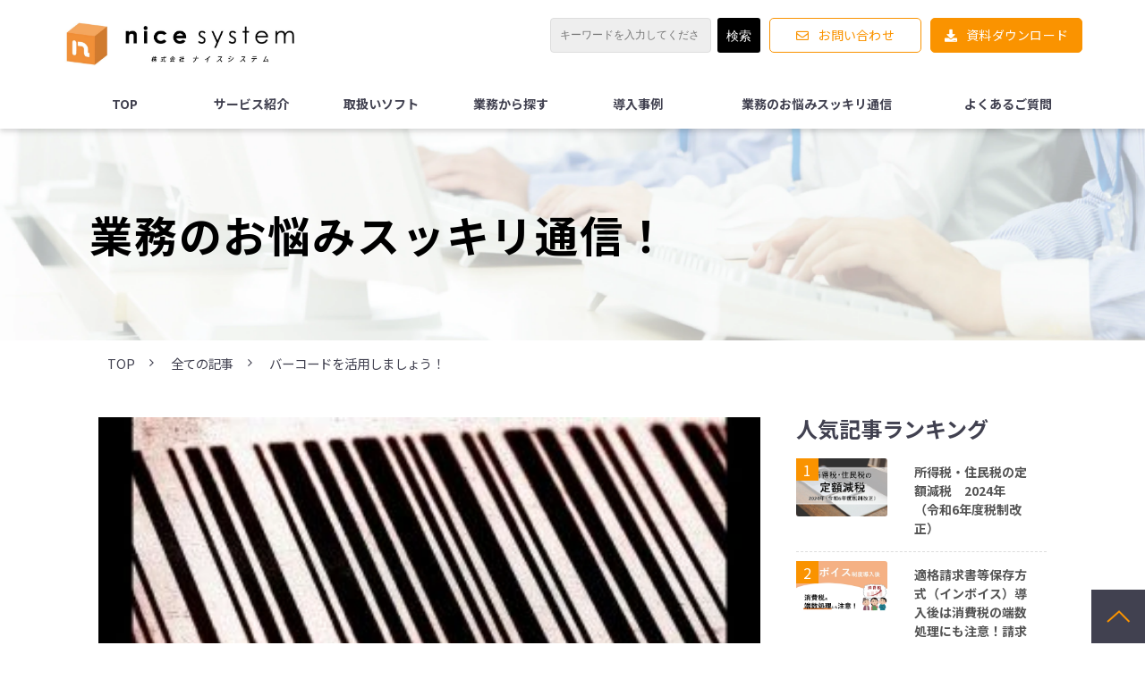

--- FILE ---
content_type: text/html; charset=utf-8
request_url: https://nice-system.co.jp/blog/169
body_size: 22136
content:
<!DOCTYPE html><html lang="ja"><head><meta charSet="utf-8"/><meta name="viewport" content="width=device-width"/><meta property="og:locale" content="ja_JP"/><meta property="og:type" content="article"/><meta property="og:title" content="バーコードを活用しましょう！"/><meta property="og:description" content="バーコードを使った管理がすすまない理由としては、次の4点が考えられます。

1.バーコードを導入すると、どんなメリットがあるかわからない。

2.投資金額が高い

3.現場の社員が使いこなせるか不安

4.全ての商品にバーコードがついていない"/><meta property="og:site_name" content="株式会社ナイスシステム"/><meta property="twitter:card" content="summary_large_image"/><meta property="twitter:title" content="バーコードを活用しましょう！"/><meta property="twitter:description" content="バーコードを使った管理がすすまない理由としては、次の4点が考えられます。

1.バーコードを導入すると、どんなメリットがあるかわからない。

2.投資金額が高い

3.現場の社員が使いこなせるか不安

4.全ての商品にバーコードがついていない"/><meta property="og:image" content="https://ferret-one.akamaized.net/images/5fdc19a6709b78364ba178fa/large.jpeg?utime=1598511547"/><meta property="twitter:image" content="https://ferret-one.akamaized.net/images/5fdc19a6709b78364ba178fa/large.jpeg?utime=1598511547"/><title>バーコードを活用しましょう！ | 株式会社ナイスシステム</title><meta name="description" content="バーコードを使った管理がすすまない理由としては、次の4点が考えられます。

1.バーコードを導入すると、どんなメリットがあるかわからない。

2.投資金額が高い

3.現場の社員が使いこなせるか不安

4.全ての商品にバーコードがついていない"/><link rel="canonical" href="https://nice-system.co.jp/blog/169"/><meta property="og:url" content="https://nice-system.co.jp/blog/169"/><link rel="shortcut icon" type="image/x-icon" href="https://ferret-one.akamaized.net/images/6024cb4e43746236f11e79c7/original.png?utime=1613024078"/><link rel="apple-touch-icon" href="https://ferret-one.akamaized.net/images/6024cb4e43746236f11e79c7/original.png?utime=1613024078"/><link href="https://ferret-one.akamaized.net/cms/website/build_20251223154906/css/theme/cms/navi/style.css" rel="stylesheet"/><link href="https://ferret-one.akamaized.net/cms/website/build_20251223154906/css/theme/cms/fo-base.css" rel="stylesheet"/><link href="https://ferret-one.akamaized.net/cms/website/build_20251223154906/css/font-awesome.min.css" rel="stylesheet"/><style class="colors-class-list"></style><link href="https://ferret-one.akamaized.net/cms/website/build_20251223154906/css/global.css" rel="stylesheet"/><link href="/__/custom_css/sites/c20120422644?utime=1768972845910" rel="stylesheet"/><link href="/__/custom_css/pages/5ff40627fc1cf50549b89eb2?utime=1768972845910" rel="stylesheet"/><link href="/__/custom_css/ctactions/5fe19792c29bf70cd396de8d?utime=1768972845910" rel="stylesheet"/><meta name="next-head-count" content="26"/><script data-nscript="beforeInteractive">
            window.dataLayer = window.dataLayer || [];
            function gtag(){dataLayer.push(arguments);}
            gtag('js', new Date());

            gtag('config', 'G-PR68Q7Q3YW');
          </script><link rel="preload" href="https://ferret-one.akamaized.net/cms/website/build_20251223154906/_next/static/css/3a2542541ae0a365.css" as="style"/><link rel="stylesheet" href="https://ferret-one.akamaized.net/cms/website/build_20251223154906/_next/static/css/3a2542541ae0a365.css" data-n-p=""/><link rel="preload" href="https://ferret-one.akamaized.net/cms/website/build_20251223154906/_next/static/css/86b167a98608df1a.css" as="style"/><link rel="stylesheet" href="https://ferret-one.akamaized.net/cms/website/build_20251223154906/_next/static/css/86b167a98608df1a.css" data-n-p=""/><noscript data-n-css=""></noscript><script defer="" nomodule="" src="https://ferret-one.akamaized.net/cms/website/build_20251223154906/_next/static/chunks/polyfills-c67a75d1b6f99dc8.js"></script><script src="https://ferret-one.akamaized.net/cms/website/build_20251223154906/javascripts/jquery-1.12.4.js" defer="" data-nscript="beforeInteractive"></script><script src="https://www.googletagmanager.com/gtag/js?id=G-PR68Q7Q3YW" async="" defer="" data-nscript="beforeInteractive"></script><script src="https://ferret-one.akamaized.net/cms/website/build_20251223154906/_next/static/chunks/webpack-a738e8c1c930f04e.js" defer=""></script><script src="https://ferret-one.akamaized.net/cms/website/build_20251223154906/_next/static/chunks/framework-79bce4a3a540b080.js" defer=""></script><script src="https://ferret-one.akamaized.net/cms/website/build_20251223154906/_next/static/chunks/main-f7336f9dc76502ff.js" defer=""></script><script src="https://ferret-one.akamaized.net/cms/website/build_20251223154906/_next/static/chunks/pages/_app-1c1efe28789e670d.js" defer=""></script><script src="https://ferret-one.akamaized.net/cms/website/build_20251223154906/_next/static/chunks/fec483df-e0f7afedb46a82ad.js" defer=""></script><script src="https://ferret-one.akamaized.net/cms/website/build_20251223154906/_next/static/chunks/1064-924f96e470c13a47.js" defer=""></script><script src="https://ferret-one.akamaized.net/cms/website/build_20251223154906/_next/static/chunks/1601-384935cec67d4297.js" defer=""></script><script src="https://ferret-one.akamaized.net/cms/website/build_20251223154906/_next/static/chunks/9257-a8076b1d1a5615f0.js" defer=""></script><script src="https://ferret-one.akamaized.net/cms/website/build_20251223154906/_next/static/chunks/131-01563986ccbef7bf.js" defer=""></script><script src="https://ferret-one.akamaized.net/cms/website/build_20251223154906/_next/static/chunks/6851-c311f6e494cfc678.js" defer=""></script><script src="https://ferret-one.akamaized.net/cms/website/build_20251223154906/_next/static/chunks/6915-fdceaa29a1ffee57.js" defer=""></script><script src="https://ferret-one.akamaized.net/cms/website/build_20251223154906/_next/static/chunks/7224-5cc81e69d876ceba.js" defer=""></script><script src="https://ferret-one.akamaized.net/cms/website/build_20251223154906/_next/static/chunks/7938-9b2941f070878cc5.js" defer=""></script><script src="https://ferret-one.akamaized.net/cms/website/build_20251223154906/_next/static/chunks/pages/website/%5BsiteName%5D/blog/articles/%5BarticleId%5D-8492e39bb3ee9941.js" defer=""></script><script src="https://ferret-one.akamaized.net/cms/website/build_20251223154906/_next/static/kz13Hgu_ifot1hNRU-nbp/_buildManifest.js" defer=""></script><script src="https://ferret-one.akamaized.net/cms/website/build_20251223154906/_next/static/kz13Hgu_ifot1hNRU-nbp/_ssgManifest.js" defer=""></script></head><body id="page-custom-css-id"><div id="__next" data-reactroot=""><div id="page-show" page_title="blog_template" form_page="false"></div><div id="page-analyse" data-id="5fdc1ae3709b78364ba1845f" style="display:none"></div><div class="navi-002-01 navi_custom two_row_sticky-navi__8HtZT"><header class="clearfix" role="banner" id="navigations" style="width:100%;box-sizing:border-box"><div class="inner"><div class="navigation-cont clearfix"><div class="logo"><div><a href="https://nice-system.co.jp/"><img src="https://ferret-one.akamaized.net/images/61e1277c7dd4dd0d05fe77e4/original.jpeg?utime=1642145660" alt="株式会社ナイスシステム" width="1655" height="317"/></a></div></div><div class="cont"><div class="row row-1"><div class="col col-1 widthAuto_col" style="width:45.147058823529406%"><div class="component component-1 search_custom search"><div class="search-cont"><form id="search_keyword" method="get" action="/__/search" accept-charset="UTF-8"><input type="search" name="q" id="q" placeholder="キーワードを入力してください" itemProp="query-input" required=""/><input type="hidden" name="page_id" value="5ff40627fc1cf50549b89eb2"/><input type="hidden" name="place_holder" value="キーワードを入力してください"/><input type="hidden" name="display_items" value="title,show"/><input type="submit" value="検索"/></form></div></div></div><div class="col col-2 hd_2btn_col" style="width:54.852941176470594%"><div class="component component-1 btn_custom01 button"><div class="button-cont left"><a href="/contact" target="_self" data-lp-cta="true" data-hu-event="お問い合わせ" data-hu-actiontype="click" data-hu-label="ヘッダー" class="left size-s blue">お問い合わせ</a></div></div><div class="component component-2 btn_custom02 button"><div class="button-cont left"><a href="/download" target="_self" data-lp-cta="true" data-hu-event="資料ダウンロード" data-hu-actiontype="click" data-hu-label="ヘッダー" class="left size-s blue">資料ダウンロード</a></div></div></div></div></div></div><nav class="main-menu navigation-hide-border navigation-font-family pc styles_hide-border__StoOO" style="font-family:;height:;min-height:;padding:;margin:;border:;overflow:;justify-content:"><ul class="clearfix"><li class="level-01"><a href="/index">TOP</a></li><li class="level-01"><a href="/service">サービス紹介</a></li><li class="level-01"><a href="/product">取扱いソフト</a></li><li class="level-01"><a href="/business">業務から探す</a></li><li class="level-01"><a href="/case">導入事例</a></li><li class="level-01"><a href="/blog">業務のお悩みスッキリ通信</a></li><li class="level-01"><a href="/faq">よくあるご質問</a></li></ul></nav></div></header></div><div class="clearfix theme-fo-base v2-0" id="fo-base"><div class="main-visual sub-page-custom" style="background-size:cover;background-position:center"><div class="overlay"></div><div class="clearfix main-visual-content"><div class="row row-1 title_row" style="background-image:url(https://ferret-one.akamaized.net/images/5fe2cfdea62dcd07901ee936/original.png?utime=1608699870);background-size:cover"><div class="col col-1" style="width:100%"><div id="5ff40627fc1cf50549b89eb2-773f7747d3d10953c474f023" class="component component-1 hd_custom rich-heading heading rich-heading-align-left"><h1>業務のお悩みスッキリ通信！</h1></div></div></div></div></div><div class="breadcrumbs"><ul class="clearfix"><li><a href="/index">TOP</a></li><li><a href="/blog">全ての記事</a></li><li><span>バーコードを活用しましょう！</span></li></ul></div><div class="wrapper clearfix side-right page-5ff40627fc1cf50549b89eb2"><div class="contents blog-contents"><section class="content-element content-1 blog_sec"><div class="inner"><div class="row row-1"><div class="col col-1"><article class="component blog_article" itemscope="" itemType="https://schema.org/Article"><div class="article-eyecatch"><img loading="eager" id="" src="https://ferret-one.akamaized.net/images/5fdc19a6709b78364ba178fa/original.jpeg?utime=1598511547" alt="catch-img" class="" height="180" width="320" role="presentation"/></div><div class="article-post"><h1 itemProp="headline">バーコードを活用しましょう！</h1><div class="article-meta-info"><span class="post-date"><i class="fa fa-calendar"></i><time dateTime="2020-12-18T02:58:43.769Z" itemProp="datePublished">2020-12-18 02:58</time><time dateTime="2022-08-04T05:01:21.650Z" itemProp="dateModified">（更新：<!-- -->2022-08-04 05:01<!-- -->）</time></span></div><div class="component richtext"><p>バーコード管理を行っていないお客様の現場を見渡してみると、実はサプライヤーや顧客から届く物の上にはたくさんのバーコードが付いているのです。つまり、バーコードが現場に溢れているのです。</p><p>これを活用しないのはもったいないと思います。</p><div class="article-component contents-table">
<p contenteditable="false">目次<a class="show-area">[非表示]</a></p>
<ol class="" contenteditable="false">
<li contenteditable="false">
<span contenteditable="false">1.</span><a contenteditable="false" href="#5fdc1ae3709b78364ba1845f-d57634bad16f137cf7c67d13">バーコードを使った管理がすすまない理由は？</a>
</li>
<ol class="" contenteditable="false">
<li contenteditable="false">
<span contenteditable="false">1.1.</span><a contenteditable="false" href="#5f4756c7690c841417a1a68c-1598578062051">バーコードを導入すると、どんなメリットがあるかわからない。</a>
</li>
<li contenteditable="false">
<span contenteditable="false">1.2.</span><a contenteditable="false" href="#5f4756c7690c841417a1a68c-1598578067530">投資金額が高い</a>
</li>
<li contenteditable="false">
<span contenteditable="false">1.3.</span><a contenteditable="false" href="#5f4756c7690c841417a1a68c-1598578077990">現場の社員が使いこなせるか不安</a>
</li>
<li contenteditable="false">
<span contenteditable="false">1.4.</span><a contenteditable="false" href="#5f4756c7690c841417a1a68c-1598578083310">全ての商品にバーコードがついていない</a>
</li>
</ol>
<li contenteditable="false">
<span contenteditable="false">2.</span><a contenteditable="false" href="#5f4756c7690c841417a1a68c-1598578228707">【まとめ】バーコード管理システムを導入するメリット</a>
</li>
</ol>
</div><h2 data-heading-id="d57634bad16f137cf7c67d13" id="5fdc1ae3709b78364ba1845f-d57634bad16f137cf7c67d13">バーコードを使った管理がすすまない理由は？</h2><p>バーコードを使った管理がすすまない理由としては、次の4点が考えられます。</p><ol>
<li><strong>バーコードを導入すると、どんなメリットがあるかわからない。</strong></li>
<li><strong>投資金額が高い</strong></li>
<li><strong>現場の社員が使いこなせるか不安</strong></li>
<li><strong>全ての商品にバーコードがついていない</strong></li>
</ol><p>詳しくみていきます。</p><p><br></p><h3 id="5f4756c7690c841417a1a68c-1598578062051" data-heading-id="1598578062051"><strong>バーコードを導入すると、どんなメリットがあるかわからない。</strong></h3><p>バーコードを導入するメリットとして、一番改善できる点は、次のような人為的ミスの軽減が挙げられる点かと思います。</p><ul>
<li>単純なミス。紙への記入やPCへの入力など、人手がかかるほどミスが増える。</li>
<li>取り違えのミス。外観や品番等の番号が似ていると、同じものと誤認してしまう。</li>
<li>記録の遅れ。記録するのが遅くなったり、漏れが生じたりする。</li>
<li>思い込みによるミス。大きなミスにつながる可能性がある。</li>
</ul><p><br></p><h3 id="5f4756c7690c841417a1a68c-1598578067530" data-heading-id="1598578067530"><strong>投資金額が高い</strong></h3><p>確かに、バーコードを利用したハンディターミナルを導入しようとして、見積もりをとったが、金額が高く、導入を断念したという話はよく伺います。</p><p>しかし、その原因としてよくあるのが、本当に必要な機能をもった機器ではなく、高性能のハンディターミナルとシステム構成で提案されているケースが良くあります。</p><p>バーコードの読み取りができる機器は、実はいろいろな種類が存在しており、利用方法に応じて、何を採用するのかが非常に重要なポイントとなります。</p><p>ここで、その種類をいくつかご紹介します。</p><p><img style="max-width: 100%; width: 548px; height: auto;" data-cke-saved-src="https://ferret-one.akamaized.net/images/5f4759c71b6f38129b0061e1/normal.jpeg" src="https://ferret-one.akamaized.net/images/5f4759c71b6f38129b0061e1/normal.jpeg" class=""></p><p>このように、大まかな分類だけでも、バーコードを利用して活用できる機器があることをわかって頂けると思います。</p><p>そのため、用途に応じた種類の機器を採用し、基幹システムと連携することにより、コストを抑えることができる場合もあります。</p><p class="custom-align-left" style="text-align: left;"><img style="max-width: 100%; width: 229px; height: auto; border-radius: 10px;" data-cke-saved-src="https://ferret-one.akamaized.net/images/5f475e595a0e53135998c70b/normal.jpeg" src="https://ferret-one.akamaized.net/images/5f475e595a0e53135998c70b/normal.jpeg" class=""></p><p><br></p><h3 id="5f4756c7690c841417a1a68c-1598578077990" data-heading-id="1598578077990"><strong>現場の社員が使いこなせるか不安</strong></h3><p>バーコードを使った管理システムを導入しても、現場スタッフが使ってくれないのではないかと心配して足踏みしてしまうケースがあります。</p><p>一度に全面的にシステムを導入すると起こりうる状況ですので、ステップを分けて部分的に導入していくのがよいと思われます。</p><p>ただ、段階導入する場合でも、現場の状況に問題があれば、システムでは解決できません。</p><p>例えば、現場の５Sが全くできていないような場合は、バーコード管理システムを導入してもうまく使いこなせません。</p><p>結局、バーコードでの業務運用は、システムではなく、運用ありきと言えます。</p><p><br></p><h3 id="5f4756c7690c841417a1a68c-1598578083310" data-heading-id="1598578083310"><strong>全ての商品にバーコードがついていない</strong></h3><p>バーコードがついていない場合の対応方法は、ケースバイケースでの対応となりますが、次のような対応方法が想定されます。</p><p>１、一部商品にバーコードがない場合の対応方法</p><ul>
<li>ラベラーを購入し、バーコードラベルを発行し、商品に貼り付け</li>
<li>バーコード付きの商品台帳を作成</li>
</ul><p>2、倉庫に棚があり、保管場所がだいたい決まっている場合の対応方法</p><ul><li>在庫の棚にバーコードつける</li></ul><p>3、ほとんどの商品にバーコードがついていない場合の対応方法</p><ul><li>商品に記載されている商品コードや型番をOCR読み取りするタイプのハンディを利用</li></ul><p><br></p><h2 id="5f4756c7690c841417a1a68c-1598578228707" data-heading-id="1598578228707"><span style="color:null;"><strong>【まとめ】バーコード管理システムを導入するメリット</strong></span></h2><p>バーコード管理システムを導入することによって、<u><span style="color:#ff0000;">作業効率向上</span></u>や、<u><span style="color:#ff0000;">ミスの軽減</span></u>が見込めます。<br>例えば、ハンディターミナルを導入して何が出来るか考えた場合、次のような例が挙げられます。</p><ul>
<li><strong><em>棚卸（在庫）管理</em></strong></li>
<li><strong><em>入荷、出荷検品（ピッキング）管理</em></strong></li>
<li><strong><em>トレーサビリティ</em></strong></li>
<li><strong><em>ポカよけ</em></strong></li>
</ul><p>導入検討のポイントとしては、</p><p><span style="color:#ff0000;"><span style="background-color:#ffff00;">・バーコード管理システムをどこまで活用できるか？</span></span></p><p><span style="color:#ff0000;"><span style="background-color:#ffff00;">・活用した場合の費用対効果はどの程度になるか？</span></span></p><p>を見極めて導入検討する必要があります。</p><p><img style="max-width: 100%; width: 370px; height: auto;" data-cke-saved-src="https://ferret-one.akamaized.net/images/5f4759c31b6f38129b0061de/normal.jpeg" src="https://ferret-one.akamaized.net/images/5f4759c31b6f38129b0061de/normal.jpeg" class=""></p><p><br></p><p>当社では、メーカー認定のインストラクターが、30社以上の業務ソフトを取扱い、サポート致します。マルチベンダーとして中四国（四国四県・広島・岡山）を中心に活動させていただき、それ以外のエリアではオンラインでもご対応致します。</p><p>ご興味のある方はぜひ、無料でダウンロードできる資料をご覧ください。</p><p>＞<a data-cke-saved-href="//nice-system.co.jp/download" href="//nice-system.co.jp/download" target="_self" data-hu-actiontype="click" data-hu-event="ブログ" data-hu-label="" data-lp-cta="true"><span style="color:#0000ff;">ナイスシステムサービス紹介資料のダウンロード【無料】はこちら</span></a></p><p><a data-cke-saved-href="//nice-system.co.jp/download" href="//nice-system.co.jp/download" target="_self" data-hu-actiontype="click" data-hu-event="ブログ" data-hu-label="" data-lp-cta="true" rel=""><img style="max-width: 100%;width: auto !important;" data-cke-saved-src="https://ferret-one.akamaized.net/images/62188df60633b8588f8ef3a2/normal.jpeg?utime=1645776374" src="https://ferret-one.akamaized.net/images/62188df60633b8588f8ef3a2/normal.jpeg?utime=1645776374" class=""></a></p><p><br></p></div></div></article><section class="prev-next-link"><a class="prev-link" href="/blog/165"><h3 class="prev-next-label">前の記事</h3><div class="thumb-wrap"><img loading="lazy" id="" src="https://ferret-one.akamaized.net/images/5fdc1a63709b78364ba17bca/thumb.jpeg?utime=1598151379" alt="prev-article-image" class="" height="427" width="640" role="presentation"/><p>経営管理できていますか？～CVP分析③目標営業利益率を達成するための売上高と安全余裕率の計算～</p></div></a><a class="next-link" href="/blog/170"><h3 class="prev-next-label">次の記事</h3><div class="thumb-wrap"><img loading="lazy" id="" src="https://ferret-one.akamaized.net/images/5fdc1ab6709b78364ba17cec/thumb.png?utime=1598844911" alt="next-article-image" class="" height="857" width="857" role="presentation"/><p>サブスクとは何？サブスクの特徴とメリット</p></div></a></section></div></div><div class="row row-2"><div class="col col-1"><div class="component component-1 richtext richtext-v2"><div class="styles_richtext-v2-content__l0LFT"><p>当社では、メーカー認定のインストラクターが、30社以上の業務ソフトを取扱い、導入をサポート致します。マルチベンダーとして中四国（四国四県・広島・岡山）を中心に活動させていただき、それ以外のエリアではオンラインでもご対応致します。<br/><br/>ご興味のある方はぜひ、無料でダウンロードできる資料をご覧ください。</p><p>＞<a target="_blank" rel="noopener" data-cke-saved-href="//nice-system.co.jp/download" href="/download" data-hu-event="" data-hu-actiontype="" data-hu-label="" data-lp-cta="true"><span style="color:rgb(41, 128, 185)">サービス紹介資料のダウンロード【無料】はこちら</span></a></p></div></div><div class="component component-2 image"><img loading="lazy" id="" src="https://ferret-one.akamaized.net/images/62188df60633b8588f8ef3a2/original.jpeg?utime=1645776374" alt="" class="" style="width:100%;border-radius:0;max-width:100%" height="316" width="1116" role="presentation"/></div></div></div></div></section><section class="content-element content-2 cta2column_sec" style="background-image:url(https://ferret-one.akamaized.net/images/5fe197460e27870e79240e75/original.png?utime=1608619846);background-repeat:no-repeat"><div class="inner"><div class="row row-1"><div class="col col-1"><div class="cta-5fe19792c29bf70cd396de8d" id="cta-5fe19792c29bf70cd396de8d"><div class="component component-1 cta id-36992fdea97975ed811300bd"><div class="cta-row cta-row-0"><div class="cta-column cta-column-0 tel_col"><div id="5ff40627fc1cf50549b89eb2-c22b5e7e6023ae9c8c834c05" class="component cta-component-0 hd_custom01 rich-heading heading cta-heading rich-heading-align-center"><h2><span class="font-size-30px  typesquare_tags">業</span><span class="font-size-30px  typesquare_tags">務ソフト導入で<br />お悩みなら、<br />お気軽にお問い合わせください</span></h2></div></div></div><div class="cta-row cta-row-1"><div class="cta-column cta-column-0" style="width:45%"><div class="component cta-component-0 cta_text text text-align-center cta-text" style="overflow-wrap:break-word">ご不明な点はお気軽に<br />お問い合わせください。</div><div class="component cta-component-1 btn_custom01 button cta-button"><div class="button-cont center"><a href="/contact" target="_self" data-lp-cta="true" data-hu-event="お問い合わせ" data-hu-actiontype="click" data-hu-label="CTA" class="center size-m blue" style="font-size:20px">お問い合わせ</a></div></div></div><div class="cta-column cta-column-1" style="width:45%"><div class="component cta-component-0 cta_text text text-align-center cta-text" style="overflow-wrap:break-word">業務ソフトに関するお役立ち資料を<br />こちらからダウンロードできます。</div><div class="component cta-component-1 btn_custom02 button cta-button"><div class="button-cont center"><a href="/download" target="_self" data-lp-cta="true" data-hu-event="資料ダウンロード" data-hu-actiontype="click" data-hu-label="CTA" class="center size-m blue" style="font-size:20px">資料ダウンロード</a></div></div></div></div></div></div></div></div></div></section><section class="content-element content-3"><div class="inner"><div class="row row-1"><div class="col col-1"><div class="component component-1 social-button"><ul style="text-align:center"><li style="display:inline-block;vertical-align:top;line-height:0;padding:10px 20px" class="styles_twitter-button__9jALA"><a class="twitter-share-button" href="https://twitter.com/share" data-lang="ja" data-count="horizontal" data-url="">ツイート</a></li><li style="display:inline-block;vertical-align:top;line-height:0;padding:10px 20px"><div class="line-it-button" data-lang="ja" data-type="share-a" data-ver="3" data-url="" style="display:none"></div></li></ul></div></div></div></div></section></div><div class="side right"><div class="inner"><div id="5ff40627fc1cf50549b89eb2-13ca47c894a79b815b061b8f" class="component component-1 rich-heading heading"><h2>人気記事ランキング</h2></div><div class="component component-2 blog-ranking entry-list blog-ranking-left"><div></div><div class="article-per-page"></div></div><div id="5ff40627fc1cf50549b89eb2-4f0158291989b511afb44529" class="component component-3 rich-heading heading"><h2>カテゴリ一覧</h2></div><div class="component component-4 category-align-left category"></div><div id="5ff40627fc1cf50549b89eb2-35e197ac893658d94da34065" class="component component-5 rich-heading heading"><h2>タグ一覧</h2></div><div class="component component-6 tag_cloud"></div><div class="component component-7 social-button"><ul style="text-align:left"><li style="display:inline-block;vertical-align:top;line-height:0;padding:10px 20px" class="styles_twitter-button__9jALA"><a class="twitter-share-button" href="https://twitter.com/share" data-lang="ja" data-count="horizontal" data-url="">ツイート</a></li><li style="display:inline-block;vertical-align:top;line-height:0;padding:10px 20px"><div class="line-it-button" data-lang="ja" data-type="share-a" data-ver="3" data-url="" style="display:none"></div></li></ul></div></div></div></div><div class="foot ft_custom01"><div class="foot-cont"><div class="row row-1 ftLink_row"><div class="col col-1" style="width:26%"><div class="component component-1 foot_logo image resizeable-comp align-left" style="text-align:left"><a href="/index" target="_self"><img loading="lazy" id="" src="https://ferret-one.akamaized.net/images/6024cb337fa7c81d44a9bd7b/original.png?utime=1613024051" alt="株式会社ナイスシステム_ロゴ" class="" style="width:auto;border-radius:0;max-width:100%" height="434" width="1636" role="presentation"/></a></div><div class="component component-2 foot_tel text text-align-left" style="overflow-wrap:break-word">広島営業所（中国地方）</div><div class="component component-3 btn_custom_tel button"><div class="button-cont left"><a href="tel:082-846-5507" rel="noopener" target="_blank" data-lp-cta="true" data-hu-event="電話番号" data-hu-actiontype="click" data-hu-label="フッター" class="left size-s blue">082-846-5507</a></div></div><div class="component component-4 text text-align-left" style="overflow-wrap:break-word"><br /></div><div class="component component-5 text text-align-left" style="overflow-wrap:break-word">岡山営業所（岡山県）</div><div class="component component-6 btn_custom_tel button"><div class="button-cont left"><a href="tel:082-846-5507" rel="noopener" target="_blank" data-lp-cta="true" data-hu-event="電話番号" data-hu-actiontype="click" data-hu-label="フッター" class="left size-s blue">086-441-3337</a></div></div><div class="component component-7 foot_tel text text-align-left" style="overflow-wrap:break-word">香川営業所（香川県）<br /></div><div class="component component-8 btn_custom_tel button"><div class="button-cont left"><a href="tel:088-678-8812" rel="noopener" target="_blank" data-lp-cta="true" data-hu-event="電話番号" data-hu-actiontype="click" data-hu-label="フッター" class="left size-s blue">087-899-5585</a></div></div><div class="component component-9 foot_tel text text-align-left" style="overflow-wrap:break-word">徳島営業所（徳島県、高知県）</div><div class="component component-10 btn_custom_tel button"><div class="button-cont left"><a href="tel:088-678-8812" rel="noopener" target="_blank" data-lp-cta="true" data-hu-event="電話番号" data-hu-actiontype="click" data-hu-label="フッター" class="left size-s blue">088-678-8812</a></div></div><div class="component component-11 foot_tel text text-align-left" style="overflow-wrap:break-word">受付時間<br />平日10時30分～12時 / 13時30分～16時</div></div><div class="col col-2" style="width:24%"><div class="component component-1 list vertical none"><ul style="overflow-wrap:break-word"><li><a href="/service" target="_self">サービス紹介</a></li><li><a href="/product" target="_self">取扱いソフト</a></li><li><a href="/business" target="_self">業務から探す</a></li><li><a href="/category" target="_self">業種から探す</a></li><li><a href="/case" target="_self">導入事例</a></li></ul></div></div><div class="col col-3" style="width:25%"><div class="component component-1 list vertical none"><ul style="overflow-wrap:break-word"><li><a href="/instructor" target="_self">ソフトウェアインストラクタ－</a></li><li><a href="/faq" target="_self">よくあるご質問</a></li><li><a href="/news" target="_self">お知らせ</a></li><li><a href="/blog" target="_self">ブログ</a></li></ul></div><div class="component component-2 image resizeable-comp align-left" style="text-align:left"><a href="https://www.ipa.go.jp/security/security-action/" rel="noopener" target="_blank"><img loading="lazy" id="" src="https://ferret-one.akamaized.net/images/60a7275f2b2a3631828a6585/original.png?utime=1621567327" alt="security_action" class="" style="width:74px;border-radius:0;max-width:100%" height="179" width="179" role="presentation"/></a></div></div><div class="col col-4" style="width:25%"><div class="component component-1 list vertical none"><ul style="overflow-wrap:break-word"><li><a href="/company" target="_self">会社概要</a></li><li><a href="/contact" target="_self">お問い合わせ</a></li><li><a href="/download" target="_self">資料ダウンロード</a></li><li><a href="/privacy" target="_self">プライバシーポリシー</a></li></ul></div><div class="component component-2 image resizeable-comp align-left" style="text-align:left"><a href="https://twitter.com/Bd7fSXyaUXpJqOH" rel="noopener" target="_blank"><img loading="lazy" id="" src="https://ferret-one.akamaized.net/images/662b6194dcf58d37234c476f/original.png?utime=1714119060" alt="ｘ" class="" style="width:44px;border-radius:0;max-width:100%" height="2453" width="2400" role="presentation"/></a></div><div class="component component-3 image resizeable-comp align-left" style="text-align:left"><a href="https://www.facebook.com/nicesystem8812/" rel="noopener" target="_blank"><img loading="lazy" id="" src="https://ferret-one.akamaized.net/images/67243baebd16891e4b7614ab/original.png?utime=1730427823" alt="" class="" style="width:44px;border-radius:0;max-width:100%" height="2084" width="2084" role="presentation"/></a></div><div class="component component-4 image resizeable-comp align-left" style="text-align:left"><a href="https://www.youtube.com/channel/UCPRlwMyQuS_xgx_CU1Sz_yw" rel="noopener" target="_blank"><img loading="lazy" id="" src="https://ferret-one.akamaized.net/images/6034881c0882db4967af17c1/original.png?utime=1614055452" alt="Youtube_ロゴ" class="" style="width:44px;border-radius:0;max-width:100%" height="512" width="512" role="presentation"/></a></div></div></div><div class="row row-2 page_top_row"><div class="col col-1" style="width:100%"><div class="component component-1 image resizeable-comp align-left" style="text-align:left"><a href="#" target="_self"><img loading="lazy" id="" src="https://ferret-one.akamaized.net/images/5fe1a1230dd2af0d1e9d9547/original.png?utime=1608622371" alt="トップへ戻る" class="" style="width:auto;border-radius:0;max-width:100%" height="120" width="120" role="presentation"/></a></div></div></div></div><div class="foot-copyright"><p>© 2021 NICE SYSTEM Inc.</p></div></div></div></div><script id="__NEXT_DATA__" type="application/json">{"props":{"pageProps":{"site":{"_id":"5fc9a70fff8def0a3303036e","name":"c20120422644","title":"株式会社ナイスシステム","public_powered_link":false,"theme":{"_id":"58b4cf57256aa667ab000000","color":"FFFFFF","name":"fo-base","display_name":"ferretOneBase","image_content_type":"image/png","image_file_size":"613048","image_fingerprint":"","status":true,"updated_at":"2020-11-05T01:49:34.534Z","created_at":"2017-02-28T01:16:07.730Z","is_sub_theme":false,"is_admin_theme":false,"theme_type":"","site_type_id":"undefined","description":""},"cms_ver":"v2-0","semantic_html":true,"use_theme_navi_css":true,"js_script_enable":false,"show_top_breadcrumb":true,"favicon_id":"6024cb4e43746236f11e79c7","webclip_id":"6024cb4e43746236f11e79c7","public_with_test_mode":false,"access_tracking":true,"rss_feed":"","domain":"nice-system.co.jp","google_webmaster_content":"P108HT4Wn4pG5jCjmG9-sycsikH2bMF4tnyFTisxe4Q","ogp_image_id":"61bad3071bc9e406cab106d8","allow_sanitize":true,"cert":{"_id":"602f1614ddcf2231815bf9f4","status":"free_cert","use_sans":false,"current_domain":"nice-system.co.jp","expires_at":"2026-03-19T15:00:00.000Z","updated_at":"2025-12-20T17:20:39.769Z"},"analytics4_measurement_id":"G-PR68Q7Q3YW","ad_storage":false,"analytics_storage":false},"page":{"_id":"5ff40627fc1cf50549b89eb2","name":"blog_template","base_design_id":"63f31518bc78e60032f18ce0","sidebar_position":"side-right","path":"/15995","use_updated_at_detail":true,"use_created_at_detail":true},"layoutElements":{"navi":{"_id":"61e12781f021b4456f7c72fc","_type":"NaviElement","brand_title_font_weight_bold":true,"brand_title_color":"000000","use_brand_logo":true,"show_navi":true,"font_type":"","sass_str":".navi, .navi-001-01, .navi-002-01 {\n  /* sample */\n}\n","bg_color":null,"bg_image_id":null,"bg_position":null,"border_color":null,"border_width":null,"brand_title":null,"business_time":null,"created_at":"2017-02-28T09:58:05.503Z","fix_navi":true,"hide_border":true,"klass":"navi_custom","logo_id":"61e1277c7dd4dd0d05fe77e4","logo_link":"https://nice-system.co.jp/","margin_bottom":null,"margin_left":null,"margin_right":null,"margin_top":null,"no_bg_image":false,"old_style":false,"phone_number":null,"updated_at":"2021-03-31T07:34:39.300Z","brand_title_font_size":"medium","rows_count":"2","menu_items_count":"8","bg_repeat":null,"border_style":null,"rows":[{"_id":"58b549ad014c8e3ea10003fc","_type":"Row","sass_str":".row {\n  /* sample */\n}\n","background_src":null,"bg_color":null,"bg_image_id":null,"bg_position":null,"bg_repeat":null,"block_group":null,"border_color":null,"border_style":null,"border_width":null,"created_at":"2017-02-28T09:58:05.503Z","invisible":false,"klass":null,"margin_bottom":null,"margin_left":null,"margin_right":null,"margin_top":null,"mobile_reverse_order":false,"no_bg_image":false,"updated_at":"2020-09-29T00:20:09.681Z","columns":[{"_id":"58b549ad014c8e3ea10003fd","sass_str":".col {\n  /* sample */\n}\n","_type":"Column","background_src":null,"bg_color":null,"bg_image_id":null,"bg_position":null,"bg_repeat":null,"border_color":null,"border_style":null,"border_width":null,"created_at":"2017-02-28T09:58:05.503Z","klass":"widthAuto_col","margin_bottom":null,"margin_left":null,"margin_right":null,"margin_top":null,"no_bg_image":false,"updated_at":"2019-12-06T00:47:22.586Z","width_percent":45.147058823529406,"components":[{"_id":"0d5acec529efc0b8aee4808d","_type":"SearchComponent","place_holder":"キーワードを入力してください","sass_str":".component.search {\n  /* sample */\n}\n","display_items":["title","show"],"align":"left","background_src":null,"bg_color":null,"bg_image_id":null,"bg_position":null,"border_color":null,"border_width":null,"component_control":null,"content":"検索パーツ","created_at":"2020-12-21T03:17:01.293Z","klass":"search_custom","margin_bottom":null,"margin_left":null,"margin_right":null,"margin_top":null,"no_bg_image":false,"updated_at":"2020-12-21T03:17:01.293Z"}]},{"_id":"58b549ad014c8e3ea10003fe","sass_str":".col {\n  /* sample */\n}\n","_type":"Column","background_src":null,"bg_color":null,"bg_image_id":null,"bg_position":null,"bg_repeat":null,"border_color":null,"border_style":null,"border_width":null,"created_at":"2017-02-28T09:58:05.503Z","klass":"hd_2btn_col","margin_bottom":null,"margin_left":null,"margin_right":null,"margin_top":null,"no_bg_image":false,"updated_at":"2019-12-06T00:47:22.586Z","width_percent":54.852941176470594,"components":[{"_id":"9e38c56dadeff36ab37c0499","_type":"ButtonComponent","sass_str":".component.button {\n  /* sample */\n}\n","actiontype":"click","align":"left","background_src":null,"bg_color":"","bg_image_id":null,"bg_position":"","bg_repeat":null,"border_color":"","border_style":null,"border_width":null,"button_color":"blue","button_color_customize":null,"button_link":null,"button_position":"left","button_size":"small","button_text":"お問い合わせ","color":null,"component_control":null,"content":null,"created_at":"2020-12-21T03:17:01.293Z","event":"お問い合わせ","font_size":null,"font_weight":null,"invisible":false,"klass":"btn_custom01","label":"ヘッダー","lp_cta":true,"margin_bottom":null,"margin_left":null,"margin_right":null,"margin_top":null,"no_bg_image":false,"updated_at":"2020-12-21T03:17:01.293Z","link":{"_id":"60724ad13d117b481c7f2404","open_target":"_self","article_id":null,"blog_id":null,"download_link":null,"heading_component_id":null,"heading_element_id":null,"no_follow":false,"page_id":"5fe006a89172c83f174084a0","title":"お問い合わせ","url":"/contact"}},{"_id":"636ab807900bd634f52901b8","_type":"ButtonComponent","sass_str":".component.button {\n  /* sample */\n}\n","actiontype":"click","align":"left","background_src":null,"bg_color":"","bg_image_id":null,"bg_position":"","bg_repeat":null,"border_color":"","border_style":null,"border_width":null,"button_color":"blue","button_color_customize":null,"button_link":null,"button_position":"left","button_size":"small","button_text":"資料ダウンロード","color":null,"component_control":null,"content":null,"created_at":"2020-12-21T03:17:01.293Z","event":"資料ダウンロード","font_size":null,"font_weight":null,"invisible":false,"klass":"btn_custom02","label":"ヘッダー","lp_cta":true,"margin_bottom":null,"margin_left":null,"margin_right":null,"margin_top":null,"no_bg_image":false,"updated_at":"2020-12-21T03:17:01.293Z","link":{"_id":"60724ad13d117b481c7f2405","open_target":"_self","article_id":null,"blog_id":null,"download_link":null,"heading_component_id":null,"heading_element_id":null,"no_follow":false,"page_id":"5fe006feddad9d34e1872e4b","title":"資料ダウンロード","url":"/download"}}]}]}]},"header":{"_id":"5ff40627fc1cf50549b89efe","bg_media_type":"image","bg_video_url":"","is_bg_video_mute_sound":true,"bg_video_fit_location":50,"bg_sp_image_position":"","bg_overlay_image_pattern":"bg_overlay_pattern_none","title_font_weight_bold":true,"title_color":"000000","sub_title_color":"000000","sass_str":".header, .main-visual {\n  /* sample */\n}\n","_type":"HeaderElement","attachment_id":null,"attachment_ids":[],"background_image_ids":[],"bg_color":null,"bg_image_id":null,"bg_position":"center","bg_repeat":"cover","bg_sp_image_id":null,"bg_texture_overlay_opacity":null,"bg_video_fit":"iframe-wrapper","border_color":null,"border_width":null,"created_at":"2020-12-21T02:03:50.614Z","is_bg_video_repeat":false,"klass":"sub-page-custom","margin_bottom":null,"margin_left":null,"margin_right":null,"margin_top":null,"min_height":null,"mobile_min_height":null,"no_bg_image":false,"old_style":false,"overlay_color":null,"overlay_opacity":null,"show_header":null,"sub_title":null,"sub_title_font_size":"small","sub_title_font_weight_bold":false,"title":null,"title_font_size":"medium","updated_at":"2025-04-30T01:45:39.233Z","use_sp_image":false,"rows":[{"_id":"5fe00286ddad9d3368874ef0","_type":"Row","sass_str":".row {\n  /* sample */\n}\n","background_src":null,"bg_color":null,"bg_image_id":"5fe2cfdea62dcd07901ee936","bg_position":null,"bg_repeat":"cover","block_group":null,"border_color":null,"border_width":null,"created_at":"2020-12-21T02:03:50.614Z","invisible":false,"klass":"title_row","margin_bottom":null,"margin_left":null,"margin_right":null,"margin_top":null,"mobile_reverse_order":false,"no_bg_image":false,"updated_at":"2025-04-30T01:45:39.232Z","isShadowed":false,"lp_cta":false,"columns":[{"_id":"5fe00286ddad9d3368874ef2","sass_str":".col {\n  /* sample */\n}\n","_type":"Column","background_src":null,"bg_color":null,"bg_image_id":null,"bg_position":null,"border_color":null,"border_width":null,"created_at":"2020-12-21T02:03:50.614Z","klass":null,"margin_bottom":null,"margin_left":null,"margin_right":null,"margin_top":null,"no_bg_image":false,"updated_at":"2025-04-30T01:45:39.232Z","width_percent":100,"isShadowed":false,"lp_cta":false,"components":[{"_id":"773f7747d3d10953c474f023","price_plan":"プラン","sass_str":".component.rich-heading {\n  /* sample */\n}\n","_type":"RichHeadingComponent","align":"left","background_src":null,"bg_color":"","bg_image_id":null,"bg_position":"","bg_repeat":null,"border_color":"","border_style":null,"border_width":null,"class_color":"","class_name":null,"component_control":null,"content":"業務のお悩みスッキリ通信！","created_at":"2020-12-23T05:17:47.305Z","element_id":null,"invisible":false,"klass":"hd_custom","margin_bottom":null,"margin_left":null,"margin_right":null,"margin_top":null,"no_bg_image":false,"price_plan_color":null,"rich_heading_type":"h1","text_position":"left","updated_at":"2020-12-23T05:17:47.305Z"}]}],"mobile_css":{"_id":"652cdafab8726c6a95dc39f8","updated_at":"2023-10-16T06:40:58.409Z","created_at":"2023-10-16T06:40:58.409Z","klass":"title_row"}}]},"rightSidebar":{"_id":"5ff40627fc1cf50549b89efb","sass_str":".side {\n  /* sample */\n}\n","_type":"SidebarElement","bg_color":null,"bg_image_id":null,"bg_position":null,"border_color":null,"border_width":null,"created_at":"2020-12-18T02:58:36.589Z","klass":null,"margin_bottom":null,"margin_left":null,"margin_right":null,"margin_top":null,"no_bg_image":false,"position":"right","updated_at":"2020-12-18T02:58:39.589Z","components":[{"_id":"13ca47c894a79b815b061b8f","price_plan":"プラン","sass_str":".component.rich-heading {\n  /* sample */\n}\n","_type":"RichHeadingComponent","align":"left","background_src":null,"bg_color":"","bg_image_id":null,"bg_position":"","bg_repeat":null,"border_color":"","border_style":null,"border_width":null,"class_color":"","class_name":null,"component_control":null,"content":"人気記事ランキング","created_at":"2021-01-05T06:24:39.491Z","element_id":null,"invisible":false,"klass":"","margin_bottom":null,"margin_left":null,"margin_right":null,"margin_top":null,"no_bg_image":false,"price_plan_color":null,"rich_heading_type":"h2","updated_at":"2021-01-05T06:24:39.491Z"},{"_id":"bd50bc4673e4f10da91e10f9","sass_str":".component.blog-ranking {\n  /* sample */\n}\n","display_items":["title","large_image"],"use_pagination":false,"per_page_changeable":false,"_type":"BlogRankingComponent","align":"left","background_src":null,"bg_color":null,"bg_image_id":null,"bg_position":null,"blog_ranking":null,"border_color":null,"border_width":null,"component_control":null,"content":null,"created_at":"2021-01-05T06:24:39.491Z","klass":null,"margin_bottom":null,"margin_left":null,"margin_right":null,"margin_top":null,"no_bg_image":false,"per_page":"5","period":"all","show_low_level":false,"sort_by":"pv_desc","time_format":"hyphen","updated_at":"2021-01-05T06:24:39.491Z"},{"_id":"4f0158291989b511afb44529","price_plan":"プラン","sass_str":".component.rich-heading {\n  /* sample */\n}\n","_type":"RichHeadingComponent","align":"left","background_src":null,"bg_color":"","bg_image_id":null,"bg_position":"","bg_repeat":null,"border_color":"","border_style":null,"border_width":null,"class_color":"","class_name":null,"component_control":null,"content":"カテゴリ一覧","created_at":"2021-01-05T06:24:39.491Z","element_id":null,"invisible":false,"klass":"","margin_bottom":null,"margin_left":null,"margin_right":null,"margin_top":null,"no_bg_image":false,"price_plan_color":null,"rich_heading_type":"h2","updated_at":"2021-01-05T06:24:39.491Z"},{"_id":"f734d0b80accbde3b85b8620","sass_str":".component.category {\n  /* sample */\n}\n","_type":"CategoryComponent","align":"left","background_src":null,"bg_color":null,"bg_image_id":null,"bg_position":null,"border_color":null,"border_width":null,"category_component":null,"component_control":null,"content":"カテゴリ","created_at":"2021-01-05T06:24:39.492Z","klass":null,"margin_bottom":null,"margin_left":null,"margin_right":null,"margin_top":null,"no_bg_image":false,"updated_at":"2021-01-05T06:24:39.492Z"},{"_id":"35e197ac893658d94da34065","price_plan":"プラン","sass_str":".component.rich-heading {\n  /* sample */\n}\n","_type":"RichHeadingComponent","align":"left","background_src":null,"bg_color":"","bg_image_id":null,"bg_position":"","bg_repeat":null,"border_color":"","border_style":null,"border_width":null,"class_color":"","class_name":null,"component_control":null,"content":"タグ一覧","created_at":"2021-01-05T06:24:39.492Z","element_id":null,"invisible":false,"klass":"","margin_bottom":null,"margin_left":null,"margin_right":null,"margin_top":null,"no_bg_image":false,"price_plan_color":null,"rich_heading_type":"h2","updated_at":"2021-01-05T06:24:39.492Z"},{"_id":"ecf7710685352828ebd5ad49","numbertag":"all","tag_scope":"site_tags","sass_str":".component.tag_cloud {\n  /* sample */\n}\n","_type":"TagCloudComponent","align":"left","background_src":null,"bg_color":null,"bg_image_id":null,"bg_position":null,"border_color":null,"border_width":null,"component_control":null,"content":"タグクラウドパーツ","created_at":"2021-01-05T06:24:39.492Z","klass":null,"margin_bottom":null,"margin_left":null,"margin_right":null,"margin_top":null,"no_bg_image":false,"tagcloud":null,"updated_at":"2023-08-09T22:43:51.311Z","assigned_tag_ids":["5fdc1ada709b78364ba17d7f","5fdc1ada709b78364ba17d80","61c42d02419c400c66e7f74b","61c42f0f419c400c66e831e5","61c42f284b1f490e3ae03fcb","61c42f56419c400c66e8353a","61c42f654b1f490dc2e07650","61c43100038ac90c8e8c5605","61c43160419c400d65e7c16b","61c43165038ac90c738c6261","61c431ae419c400d65e7c5c0","61c431b8038ac90c738c68aa","61c432d64b1f490f01e04089","61c432e6419c400df8e792a2","61c43487419c400e69e7901d","61c95c074b1f49612de0987f","61ca9853419c404ff4e8ace2","61dfe83e12ab33113a759938","61e113327dd4dd0861fe87a1","61e11b6c4bb2ab4c60607e21","61e4d0ca4bb2ab70e46029e7","61e4d20cf021b45b907cb484","6205b4502242fd01c13d0d3f","6257e3f3283fb51021c8492e","6275c79a5a04de38579f52d0","628c50c3f4e27b02f27cdf1b","628c50c84b4a8602d55a03e1","62998bb75a4da02f7f20bc89","630eb31381977809fab7b964"],"auto_assigned_all_tags":false},{"_id":"b507cf19e40ce37a37df9422","sass_str":".component.social-button {\n  /* sample */\n}\n","_type":"SocialButtonComponent","align":"left","background_src":null,"bg_color":"","bg_image_id":null,"bg_position":"","bg_repeat":null,"border_color":"","border_style":null,"border_width":null,"component_control":null,"content":null,"created_at":"2021-01-05T06:24:39.492Z","display_pop":"horizontal","display_sort":"horizontal","invisible":false,"klass":"","margin_bottom":null,"margin_left":null,"margin_right":null,"margin_top":null,"no_bg_image":false,"service_types":["facebook_like","twitter_button","line_share"],"target_url":"current_page","updated_at":"2021-01-05T06:24:39.492Z"}]},"footer":{"_id":"60724ad13d117b481c7f247f","_type":"FooterElement","template":"# %{{trademark}}\n","sass_str":".foot {\n  /* sample */\n}\n","bg_color":null,"bg_image_id":null,"bg_position":null,"border_color":null,"border_width":null,"copyright":"© 2021 NICE SYSTEM Inc.","created_at":"2017-02-28T09:58:05.505Z","klass":"ft_custom01","margin_bottom":null,"margin_left":null,"margin_right":null,"margin_top":null,"no_bg_image":false,"trademark":null,"updated_at":"2025-03-20T07:00:46.092Z","bg_repeat":null,"border_style":null,"rows":[{"_id":"58b549ad014c8e3ea1000405","_type":"Row","sass_str":".row {\n  /* sample */\n}\n","background_src":null,"bg_color":null,"bg_image_id":null,"bg_position":null,"bg_repeat":null,"block_group":null,"border_color":null,"border_style":null,"border_width":null,"created_at":"2017-02-28T09:58:05.505Z","invisible":false,"klass":"ftLink_row","margin_bottom":null,"margin_left":null,"margin_right":null,"margin_top":null,"mobile_reverse_order":false,"no_bg_image":false,"updated_at":"2020-12-18T02:58:59.536Z","lp_cta":false,"isShadowed":false,"columns":[{"_id":"58b549ad014c8e3ea1000406","sass_str":".col {\n  /* sample */\n}\n","_type":"Column","background_src":null,"bg_color":null,"bg_image_id":null,"bg_position":null,"bg_repeat":null,"border_color":null,"border_style":null,"border_width":null,"created_at":"2017-02-28T09:58:05.505Z","klass":null,"margin_bottom":null,"margin_left":null,"margin_right":null,"margin_top":null,"no_bg_image":false,"updated_at":"2020-12-18T02:58:59.536Z","width_percent":26,"lp_cta":false,"isShadowed":false,"components":[{"_id":"55a6865cadce9a7ea3eef0c5","fullsize":false,"sass_str":".component.image {\n  /* sample */\n}\n","_type":"ImageComponent","actiontype":"click","align":"left","alt":"株式会社ナイスシステム_ロゴ","amana_attachment_id":null,"anchor_link":null,"attachment_id":"6024cb337fa7c81d44a9bd7b","background_src":null,"bg_attachment_id":null,"bg_color":"","bg_image_id":null,"bg_position":"","bg_repeat":null,"border_color":"","border_radius":"0","border_style":null,"border_width":null,"component_control":null,"content":null,"created_at":"2020-12-21T03:30:05.347Z","default_image":null,"event":"","height":"auto","image_type":"image/png","img_version":"original","invisible":false,"klass":"foot_logo","label":"","link_to_separate_window":false,"lp_cta":false,"margin_bottom":null,"margin_left":null,"margin_right":null,"margin_top":null,"no_bg_image":false,"pixta_attachment_id":null,"resized_image_content_type":null,"resized_image_file_name":null,"resized_image_file_size":null,"resized_image_fingerprint":null,"resized_image_id":"63a17a21649ea1004bd315f8","resized_image_updated_at":null,"updated_at":"2020-12-21T03:30:05.347Z","width":"auto","link":{"_id":"63a17a4bf0133b170b2323fc","open_target":"_self","article_id":null,"blog_id":null,"download_link":null,"heading_component_id":null,"heading_element_id":null,"no_follow":false,"page_id":"624658117ec39f2baf84be32","title":"TOP　new","url":"/index"}},{"_id":"e30e6be69a48dcf17495edd9","color":"black","sass_str":".component.text {\n  /* sample */\n}\n","_type":"TextComponent","align":"left","background_src":null,"bg_color":"","bg_image_id":null,"bg_position":"","bg_repeat":null,"border_color":"","border_style":null,"border_width":null,"class_color":"","class_name":null,"component_control":null,"content":"広島営業所（中国地方）","created_at":"2021-01-20T08:04:49.002Z","invisible":false,"klass":"foot_tel","margin_bottom":null,"margin_left":null,"margin_right":null,"margin_top":null,"markdown_html":"","mode":"rich_text","no_bg_image":false,"text_position":"left","updated_at":"2021-01-20T08:04:49.002Z"},{"_id":"13a74ac8b381776f237ac1c3","sass_str":".component.button {\n  /* sample */\n}\n","_type":"ButtonComponent","actiontype":"click","align":"left","background_src":null,"bg_color":"","bg_image_id":null,"bg_position":"","bg_repeat":null,"border_color":"","border_style":null,"border_width":null,"button_color":"blue","button_color_customize":null,"button_link":null,"button_position":"left","button_size":"small","button_text":"082-846-5507","color":null,"component_control":null,"content":null,"event":"電話番号","font_size":null,"font_weight":null,"invisible":false,"klass":"btn_custom_tel","label":"フッター","lp_cta":true,"margin_bottom":null,"margin_left":null,"margin_right":null,"margin_top":null,"no_bg_image":false,"link":{"_id":"63a17a4bf0133b170b2323fd","open_target":"_blank","article_id":null,"blog_id":null,"download_link":"","heading_component_id":"","heading_element_id":"","no_follow":false,"page_id":null,"title":"","url":"tel:082-846-5507"}},{"_id":"fd2c8c25e7d532bb42a7cf91","color":"black","sass_str":".component.text {\n  /* sample */\n}\n","_type":"TextComponent","content":"\n","markdown_html":"","text_position":"left","invisible":false,"mode":"rich_text","class_color":"","no_bg_image":false,"align":"left"},{"_id":"8b7a3bd45310a4931e64a0ae","color":"black","sass_str":".component.text {\n  /* sample */\n}\n","_type":"TextComponent","content":"岡山営業所（岡山県）","markdown_html":"","text_position":"left","invisible":false,"mode":"rich_text","class_color":"","no_bg_image":false,"align":"left"},{"_id":"b5ee4a0e43ceb05a3deb8653","sass_str":".component.button {\n  /* sample */\n}\n","_type":"ButtonComponent","actiontype":"click","align":"left","background_src":null,"bg_color":"","bg_image_id":null,"bg_position":"","bg_repeat":null,"border_color":"","border_style":null,"border_width":null,"button_color":"blue","button_color_customize":null,"button_link":null,"button_position":"left","button_size":"small","button_text":"086-441-3337","color":null,"component_control":null,"content":null,"event":"電話番号","font_size":null,"font_weight":null,"invisible":false,"klass":"btn_custom_tel","label":"フッター","lp_cta":true,"margin_bottom":null,"margin_left":null,"margin_right":null,"margin_top":null,"no_bg_image":false,"link":{"_id":"63a17a4bf0133b170b2323fd","open_target":"_blank","article_id":null,"blog_id":null,"download_link":"","heading_component_id":"","heading_element_id":"","no_follow":false,"page_id":null,"title":"","url":"tel:082-846-5507"}},{"_id":"fc4fbe0f2a6cbf8b75bbbd3d","color":"black","sass_str":".component.text {\n  /* sample */\n}\n","_type":"TextComponent","align":"left","background_src":null,"bg_color":"","bg_image_id":null,"bg_position":"","bg_repeat":null,"border_color":"","border_style":null,"border_width":null,"class_color":"","class_name":null,"component_control":null,"content":"香川営業所（香川県）\n","created_at":"2022-04-06T08:29:27.341Z","invisible":false,"klass":"foot_tel","margin_bottom":null,"margin_left":null,"margin_right":null,"margin_top":null,"markdown_html":"","mode":"rich_text","no_bg_image":false,"text_position":"left","updated_at":"2021-01-20T08:04:49.002Z"},{"_id":"0adf64197e1720d27ceea97e","sass_str":".component.button {\n  /* sample */\n}\n","_type":"ButtonComponent","actiontype":"click","align":"left","background_src":null,"bg_color":"","bg_image_id":null,"bg_position":"","bg_repeat":null,"border_color":"","border_style":null,"border_width":null,"button_color":"blue","button_color_customize":null,"button_link":null,"button_position":"left","button_size":"small","button_text":"087-899-5585","color":null,"component_control":null,"content":null,"created_at":"2022-04-06T08:29:43.836Z","event":"電話番号","font_size":null,"font_weight":null,"invisible":false,"klass":"btn_custom_tel","label":"フッター","lp_cta":true,"margin_bottom":null,"margin_left":null,"margin_right":null,"margin_top":null,"no_bg_image":false,"updated_at":"2021-01-20T08:04:49.002Z","link":{"_id":"63a17a4bf0133b170b2323ff","open_target":"_blank","article_id":null,"blog_id":null,"download_link":"","heading_component_id":"","heading_element_id":"","no_follow":false,"page_id":null,"title":"","url":"tel:088-678-8812"}},{"_id":"10de21583b77ebd6882358f5","color":"black","sass_str":".component.text {\n  /* sample */\n}\n","_type":"TextComponent","align":"left","background_src":null,"bg_color":"","bg_image_id":null,"bg_position":"","bg_repeat":null,"border_color":"","border_style":null,"border_width":null,"class_color":"","class_name":null,"component_control":null,"content":"徳島営業所（徳島県、高知県）","created_at":"2021-01-20T08:04:49.002Z","invisible":false,"klass":"foot_tel","margin_bottom":null,"margin_left":null,"margin_right":null,"margin_top":null,"markdown_html":"","mode":"rich_text","no_bg_image":false,"text_position":"left","updated_at":"2021-01-20T08:04:49.002Z"},{"_id":"5be403dbcbe20f5d8c64cd52","sass_str":".component.button {\n  /* sample */\n}\n","_type":"ButtonComponent","actiontype":"click","align":"left","background_src":null,"bg_color":"","bg_image_id":null,"bg_position":"","bg_repeat":null,"border_color":"","border_style":null,"border_width":null,"button_color":"blue","button_color_customize":null,"button_link":null,"button_position":"left","button_size":"small","button_text":"088-678-8812","color":null,"component_control":null,"content":null,"created_at":"2021-01-20T08:04:49.002Z","event":"電話番号","font_size":null,"font_weight":null,"invisible":false,"klass":"btn_custom_tel","label":"フッター","lp_cta":true,"margin_bottom":null,"margin_left":null,"margin_right":null,"margin_top":null,"no_bg_image":false,"updated_at":"2021-01-20T08:04:49.002Z","link":{"_id":"63a17a4bf0133b170b2323fe","open_target":"_blank","article_id":null,"blog_id":null,"download_link":"","heading_component_id":"","heading_element_id":"","no_follow":false,"page_id":null,"title":"","url":"tel:088-678-8812"}},{"_id":"77487470a2234ed9f75e0828","color":"black","sass_str":".component.text {\n  /* sample */\n}\n","_type":"TextComponent","align":"left","background_src":null,"bg_color":"","bg_image_id":null,"bg_position":"","bg_repeat":null,"border_color":"","border_style":null,"border_width":null,"class_color":"","class_name":null,"component_control":null,"content":"受付時間\n平日10時30分～12時 / 13時30分～16時","created_at":"2021-01-25T00:47:09.356Z","invisible":false,"klass":"foot_tel","margin_bottom":null,"margin_left":null,"margin_right":null,"margin_top":null,"markdown_html":"","mode":"rich_text","no_bg_image":false,"text_position":"left","updated_at":"2021-01-25T00:47:09.356Z"}]},{"_id":"b2fd6effb93f1571773e1f8a","sass_str":".col {\n  /* sample */\n}\n","_type":"Column","background_src":null,"bg_color":null,"bg_image_id":null,"bg_position":null,"border_color":null,"border_width":null,"created_at":"2020-12-21T03:30:05.347Z","klass":null,"margin_bottom":null,"margin_left":null,"margin_right":null,"margin_top":null,"no_bg_image":false,"updated_at":"2020-12-21T03:30:05.347Z","width_percent":24,"lp_cta":false,"isShadowed":false,"components":[{"_id":"d93fa764b36867adca7ee520","sass_str":".component.list {\n  /* sample */\n}\n","show_arrangement":true,"_type":"ListComponent","align":"left","arrangement":"vertical","background_src":null,"bg_color":"","bg_image_id":null,"bg_position":"","bg_repeat":null,"border_color":"","border_style":null,"border_width":null,"color":null,"component_control":null,"content":null,"created_at":"2020-12-21T03:30:05.347Z","klass":"","list_style_type":"none","margin_bottom":null,"margin_left":null,"margin_right":null,"margin_top":null,"no_bg_image":false,"updated_at":"2020-12-21T03:30:05.347Z","links":[{"_id":"63a17a4bf0133b170b2323e3","open_target":"_self","article_id":null,"blog_id":null,"download_link":null,"heading_component_id":null,"heading_element_id":null,"no_follow":false,"page_id":"5fe00264ddad9d319587dae4","title":"サービス紹介","url":"/service"},{"_id":"63a17a4bf0133b170b2323e4","open_target":"_self","article_id":null,"blog_id":null,"download_link":null,"heading_component_id":null,"heading_element_id":null,"no_follow":false,"page_id":"5fe002c49172c83f17406fa5","title":"取扱いソフト","url":"/product"},{"_id":"63a17a4bf0133b170b2323e5","open_target":"_self","article_id":null,"blog_id":null,"download_link":null,"heading_component_id":null,"heading_element_id":null,"no_follow":false,"page_id":"5fe004159172c83f17407857","title":"業務から探す","url":"/business"},{"_id":"63a17a4bf0133b170b2323e6","open_target":"_self","article_id":null,"blog_id":null,"download_link":null,"heading_component_id":null,"heading_element_id":null,"no_follow":false,"page_id":"5fe004549172c840f44029db","title":"業種から探す","url":"/category"},{"_id":"63a17a4bf0133b170b2323e7","open_target":"_self","article_id":null,"blog_id":null,"download_link":null,"heading_component_id":null,"heading_element_id":null,"no_follow":false,"page_id":"5fe004f7e3c2912580a25e69","title":"導入事例","url":"/case"}]}]},{"_id":"2dfbe2f07cbf91a443852d2a","sass_str":".col {\n  /* sample */\n}\n","_type":"Column","background_src":null,"bg_color":null,"bg_image_id":null,"bg_position":null,"border_color":null,"border_width":null,"created_at":"2020-12-21T03:30:05.348Z","klass":null,"margin_bottom":null,"margin_left":null,"margin_right":null,"margin_top":null,"no_bg_image":false,"updated_at":"2020-12-21T03:30:05.348Z","width_percent":25,"lp_cta":false,"isShadowed":false,"components":[{"_id":"c131c69e9d6b38c2b9729178","sass_str":".component.list {\n  /* sample */\n}\n","show_arrangement":true,"_type":"ListComponent","align":"left","arrangement":"vertical","background_src":null,"bg_color":"","bg_image_id":null,"bg_position":"","bg_repeat":null,"border_color":"","border_style":null,"border_width":null,"color":null,"component_control":null,"content":null,"created_at":"2020-12-21T03:30:05.347Z","klass":"","list_style_type":"none","margin_bottom":null,"margin_left":null,"margin_right":null,"margin_top":null,"no_bg_image":false,"updated_at":"2020-12-21T03:30:05.347Z","links":[{"_id":"63a17a4bf0133b170b2323ea","open_target":"_self","article_id":null,"blog_id":null,"download_link":null,"heading_component_id":null,"heading_element_id":null,"no_follow":false,"page_id":"5fe004dfe3c291268aa2217c","title":"ソフトウェアインストラクタ－","url":"/instructor"},{"_id":"63a17a4bf0133b170b2323eb","open_target":"_self","article_id":null,"blog_id":null,"download_link":null,"heading_component_id":null,"heading_element_id":null,"no_follow":false,"page_id":"5fe0063d9172c83f17408242","title":"よくあるご質問","url":"/faq"},{"_id":"63a17a4bf0133b170b2323ec","open_target":"_self","article_id":null,"blog_id":null,"download_link":null,"heading_component_id":null,"heading_element_id":null,"no_follow":false,"page_id":"5fe005e4ddad9d336887727b","title":"お知らせ","url":"/news"},{"_id":"63a17a4bf0133b170b2323ed","open_target":"_self","article_id":null,"blog_id":"5fdc198b709b78364ba1787d","download_link":null,"heading_component_id":null,"heading_element_id":null,"no_follow":false,"page_id":null,"title":"ブログ","url":"/blog"}]},{"_id":"b88ad4cb9b77bbc66652a04c","fullsize":false,"sass_str":".component.image {\n  /* sample */\n}\n","_type":"ImageComponent","actiontype":"click","align":"left","alt":"security_action","amana_attachment_id":null,"anchor_link":null,"attachment_id":"60a7275f2b2a3631828a6585","background_src":null,"bg_attachment_id":null,"bg_color":"","bg_image_id":null,"bg_position":"","bg_repeat":null,"border_color":"","border_radius":"0","border_style":null,"border_width":null,"component_control":null,"content":null,"created_at":null,"default_image":null,"event":"","height":"auto","image_type":"image/png","img_version":"large","invisible":false,"klass":"","label":"","link_to_separate_window":false,"lp_cta":false,"margin_bottom":null,"margin_left":null,"margin_right":null,"margin_top":null,"no_bg_image":false,"pixta_attachment_id":null,"resized_image_content_type":null,"resized_image_file_name":null,"resized_image_file_size":null,"resized_image_fingerprint":null,"resized_image_id":"63a17a21649ea1004bd315f9","resized_image_updated_at":null,"updated_at":null,"width":74,"link":{"_id":"63a17a4bf0133b170b232400","open_target":"_blank","article_id":null,"blog_id":null,"download_link":"","heading_component_id":"","heading_element_id":"","no_follow":false,"page_id":null,"title":"","url":"https://www.ipa.go.jp/security/security-action/"}}]},{"_id":"0e8dfc2312533cd93d96261f","sass_str":".col {\n  /* sample */\n}\n","_type":"Column","background_src":null,"bg_color":null,"bg_image_id":null,"bg_position":null,"border_color":null,"border_width":null,"created_at":"2020-12-21T03:30:05.348Z","klass":null,"margin_bottom":null,"margin_left":null,"margin_right":null,"margin_top":null,"no_bg_image":false,"updated_at":"2020-12-21T03:30:05.348Z","width_percent":25,"lp_cta":false,"isShadowed":false,"components":[{"_id":"a1ebf820525c4e0fedf45680","sass_str":".component.list {\n  /* sample */\n}\n","show_arrangement":true,"_type":"ListComponent","align":"left","arrangement":"vertical","background_src":null,"bg_color":"","bg_image_id":null,"bg_position":"","bg_repeat":null,"border_color":"","border_style":null,"border_width":null,"color":null,"component_control":null,"content":null,"created_at":"2020-12-21T03:30:05.348Z","klass":"","list_style_type":"none","margin_bottom":null,"margin_left":null,"margin_right":null,"margin_top":null,"no_bg_image":false,"updated_at":"2020-12-21T03:30:05.348Z","links":[{"_id":"63a17a4bf0133b170b2323f2","open_target":"_self","article_id":null,"blog_id":null,"download_link":null,"heading_component_id":null,"heading_element_id":null,"no_follow":false,"page_id":"5fe0075d9172c842bb3ffcc5","title":"会社概要","url":"/company"},{"_id":"63a17a4bf0133b170b2323f3","open_target":"_self","article_id":null,"blog_id":null,"download_link":null,"heading_component_id":null,"heading_element_id":null,"no_follow":false,"page_id":"5fe006a89172c83f174084a0","title":"お問い合わせ","url":"/contact"},{"_id":"63a17a4bf0133b170b2323f4","open_target":"_self","article_id":null,"blog_id":null,"download_link":null,"heading_component_id":null,"heading_element_id":null,"no_follow":false,"page_id":"5fe006feddad9d34e1872e4b","title":"資料ダウンロード","url":"/download"},{"_id":"63a17a4bf0133b170b2323f5","open_target":"_self","article_id":null,"blog_id":null,"download_link":null,"heading_component_id":null,"heading_element_id":null,"no_follow":false,"page_id":"5fe00797ddad9d34e18738eb","title":"プライバシーポリシー","url":"/privacy"}]},{"_id":"8702e9694d7461296b6e2ddb","fullsize":false,"sass_str":".component.image {\n  /* sample */\n}\n","_type":"ImageComponent","actiontype":"click","align":"left","alt":"ｘ","amana_attachment_id":null,"anchor_link":null,"attachment_id":"662b6194dcf58d37234c476f","background_src":null,"bg_attachment_id":null,"bg_color":"","bg_image_id":null,"bg_position":"","bg_repeat":null,"border_color":"","border_radius":"0","border_style":null,"border_width":null,"component_control":null,"content":null,"created_at":"2021-02-23T04:46:24.062Z","default_image":null,"event":"","height":"auto","image_type":"image/png","img_version":"large","invisible":false,"klass":"","label":"","link_to_separate_window":false,"lp_cta":false,"margin_bottom":null,"margin_left":null,"margin_right":null,"margin_top":null,"no_bg_image":false,"pixta_attachment_id":null,"resized_image_content_type":null,"resized_image_file_name":null,"resized_image_file_size":null,"resized_image_fingerprint":null,"resized_image_id":null,"resized_image_updated_at":null,"updated_at":"2021-02-23T04:46:24.062Z","width":44,"link":{"_id":"63a17a4bf0133b170b232401","open_target":"_blank","article_id":null,"blog_id":null,"download_link":"","heading_component_id":"","heading_element_id":"","no_follow":false,"page_id":null,"title":"","url":"https://twitter.com/Bd7fSXyaUXpJqOH"}},{"_id":"a662210930878de4f28c673a","fullsize":false,"sass_str":".component.image {\n  /* sample */\n}\n","_type":"ImageComponent","actiontype":"click","align":"left","alt":"","amana_attachment_id":null,"anchor_link":null,"attachment_id":"67243baebd16891e4b7614ab","background_src":null,"bg_attachment_id":null,"bg_color":"","bg_image_id":null,"bg_position":"","bg_repeat":null,"border_color":"","border_radius":"0","border_style":null,"border_width":null,"component_control":null,"content":null,"created_at":"2021-02-23T04:46:24.062Z","default_image":null,"event":"","height":"auto","image_type":"image/png","img_version":"large","invisible":false,"klass":"","label":"","link_to_separate_window":false,"lp_cta":false,"margin_bottom":null,"margin_left":null,"margin_right":null,"margin_top":null,"no_bg_image":false,"pixta_attachment_id":null,"resized_image_content_type":null,"resized_image_file_name":null,"resized_image_file_size":null,"resized_image_fingerprint":null,"resized_image_id":null,"resized_image_updated_at":null,"updated_at":"2021-02-23T04:46:24.062Z","width":44,"link":{"_id":"63a17a4bf0133b170b232402","open_target":"_blank","article_id":null,"blog_id":null,"download_link":"","heading_component_id":"","heading_element_id":"","no_follow":false,"page_id":null,"title":"","url":"https://www.facebook.com/nicesystem8812/"}},{"_id":"affdfed3c0850d46430049ab","fullsize":false,"sass_str":".component.image {\n  /* sample */\n}\n","_type":"ImageComponent","actiontype":"click","align":"left","alt":"Youtube_ロゴ","amana_attachment_id":null,"anchor_link":null,"attachment_id":"6034881c0882db4967af17c1","background_src":null,"bg_attachment_id":null,"bg_color":"","bg_image_id":null,"bg_position":"","bg_repeat":null,"border_color":"","border_radius":"0","border_style":null,"border_width":null,"component_control":null,"content":null,"created_at":"2021-02-23T04:46:24.062Z","default_image":null,"event":"","height":"auto","image_type":"image/png","img_version":"large","invisible":false,"klass":"","label":"","link_to_separate_window":false,"lp_cta":false,"margin_bottom":null,"margin_left":null,"margin_right":null,"margin_top":null,"no_bg_image":false,"pixta_attachment_id":null,"resized_image_content_type":null,"resized_image_file_name":null,"resized_image_file_size":null,"resized_image_fingerprint":null,"resized_image_id":"63a17a21649ea1004bd315fc","resized_image_updated_at":null,"updated_at":"2021-02-23T04:46:24.062Z","width":44,"link":{"_id":"63a17a4bf0133b170b232403","open_target":"_blank","article_id":null,"blog_id":null,"download_link":"","heading_component_id":"","heading_element_id":"","no_follow":false,"page_id":null,"title":"","url":"https://www.youtube.com/channel/UCPRlwMyQuS_xgx_CU1Sz_yw"}}]}]},{"_id":"e3019015cbc1a96f7eab7a15","_type":"Row","sass_str":".row {\n  /* sample */\n}\n","background_src":null,"bg_color":null,"bg_image_id":null,"bg_position":null,"block_group":null,"border_color":null,"border_width":null,"created_at":"2020-12-22T09:16:09.467Z","invisible":false,"klass":"page_top_row","margin_bottom":null,"margin_left":null,"margin_right":null,"margin_top":null,"mobile_reverse_order":false,"no_bg_image":false,"updated_at":"2020-12-22T09:16:09.467Z","lp_cta":false,"isShadowed":false,"columns":[{"_id":"f3cae1f08dd77ba2ae4b538a","sass_str":".col {\n  /* sample */\n}\n","_type":"Column","background_src":null,"bg_color":null,"bg_image_id":null,"bg_position":null,"border_color":null,"border_width":null,"created_at":"2020-12-22T09:16:09.467Z","klass":null,"margin_bottom":null,"margin_left":null,"margin_right":null,"margin_top":null,"no_bg_image":false,"updated_at":"2020-12-22T09:16:09.467Z","width_percent":100,"lp_cta":false,"isShadowed":false,"components":[{"_id":"570e21d3e910c56b3d70fc14","fullsize":false,"sass_str":".component.image {\n  /* sample */\n}\n","_type":"ImageComponent","actiontype":"click","align":"left","alt":"トップへ戻る","amana_attachment_id":null,"anchor_link":null,"attachment_id":"5fe1a1230dd2af0d1e9d9547","background_src":null,"bg_attachment_id":null,"bg_color":"","bg_image_id":null,"bg_position":"","bg_repeat":null,"border_color":"","border_radius":"0","border_style":null,"border_width":null,"component_control":null,"content":null,"created_at":"2020-12-22T09:16:09.467Z","default_image":null,"event":"","height":"auto","image_type":"image/png","img_version":"original","invisible":false,"klass":"","label":"","link_to_separate_window":false,"lp_cta":false,"margin_bottom":null,"margin_left":null,"margin_right":null,"margin_top":null,"no_bg_image":false,"pixta_attachment_id":null,"resized_image_content_type":null,"resized_image_file_name":null,"resized_image_file_size":null,"resized_image_fingerprint":null,"resized_image_id":"63a17a21649ea1004bd315fd","resized_image_updated_at":null,"updated_at":"2020-12-22T09:16:09.467Z","width":"auto","link":{"_id":"63a17a4bf0133b170b232404","open_target":"_self","article_id":null,"blog_id":null,"download_link":"","heading_component_id":"","heading_element_id":"","no_follow":false,"page_id":null,"title":"","url":"#"}}]}]}]},"breadcrumb":{"_id":"5ff40627fc1cf50549b89efc","sass_str":".breadcrumbs {\n  /* sample */\n}\n","show_breadcrumb":true,"_type":"BreadcrumbElement","bg_color":null,"bg_image_id":null,"bg_position":null,"border_color":null,"border_width":null,"created_at":"2020-12-18T02:58:36.588Z","current_page_title":null,"klass":null,"margin_bottom":null,"margin_left":null,"margin_right":null,"margin_top":null,"no_bg_image":false,"updated_at":"2020-12-18T02:58:36.588Z"}},"contentElements":[{"_id":"5ff40627fc1cf50549b89ef7","bg_media_type":"image","bg_video_url":"","is_bg_video_mute_sound":true,"bg_video_fit_location":50,"bg_sp_image_position":"","bg_overlay_image_pattern":"bg_overlay_pattern_none","sass_str":".contents {\n  /* sample */\n}\n","_type":"ContentElement","background_image_ids":[],"bg_color":null,"bg_image_id":null,"bg_position":null,"bg_sp_image_id":null,"bg_texture_overlay_opacity":null,"bg_video_fit":"iframe-wrapper","block_component":null,"border_color":null,"border_width":null,"created_at":"2020-12-18T02:58:36.589Z","invisible":false,"is_bg_video_repeat":false,"klass":"blog_sec","margin_bottom":null,"margin_left":null,"margin_right":null,"margin_top":null,"multi_backgrounds":null,"no_bg_image":false,"overlay_color":null,"overlay_opacity":null,"theme_block":null,"updated_at":"2025-04-30T01:45:39.226Z","use_sp_image":false,"rows":[{"_id":"5fdc1adc709b78364ba182f6","_type":"Row","sass_str":".row {\n  /* sample */\n}\n","background_src":null,"bg_color":null,"bg_image_id":null,"bg_position":null,"block_group":null,"border_color":null,"border_width":null,"created_at":"2020-12-18T02:58:36.589Z","invisible":false,"klass":null,"margin_bottom":null,"margin_left":null,"margin_right":null,"margin_top":null,"mobile_reverse_order":false,"no_bg_image":false,"updated_at":"2025-04-30T01:45:39.225Z","isShadowed":false,"lp_cta":false,"columns":[{"_id":"5fdc1adc709b78364ba18303","sass_str":".col {\n  /* sample */\n}\n","_type":"Column","background_src":null,"bg_color":null,"bg_image_id":null,"bg_position":null,"border_color":null,"border_width":null,"created_at":"2020-12-18T02:58:36.589Z","klass":null,"margin_bottom":null,"margin_left":null,"margin_right":null,"margin_top":null,"no_bg_image":false,"updated_at":"2025-04-30T01:45:39.225Z","width_percent":null,"isShadowed":false,"lp_cta":false,"components":[{"_id":"5fdc1adc709b78364ba18307","page":1,"year":2016,"month":1,"display_items":["public_time"],"sass_str":".component.blog_article {\n  /* sample */\n}\n","_type":"Blog::ArticleComponent","align":"left","article_id":"","background_src":null,"bg_color":null,"bg_image_id":null,"bg_position":null,"blog_id":"","border_color":null,"border_width":null,"category_id":null,"component_control":null,"content":null,"created_at":"2021-01-05T03:04:03.705Z","display_type":"article","klass":null,"margin_bottom":null,"margin_left":null,"margin_right":null,"margin_top":null,"no_bg_image":false,"per_page":"10","tag_id":null,"time_format":"hyphen","updated_at":"2021-01-05T03:04:03.705Z"}]}]},{"_id":"2a3dcd6e92f54b0f4b6186e3","_type":"Row","sass_str":".row {\n  /* sample */\n}\n","no_bg_image":false,"invisible":false,"mobile_reverse_order":false,"isShadowed":false,"lp_cta":false,"updated_at":"2025-04-30T01:45:39.226Z","columns":[{"_id":"a7e62ac5329eb799e20c6675","sass_str":".col {\n  /* sample */\n}\n","_type":"Column","no_bg_image":false,"isShadowed":false,"lp_cta":false,"updated_at":"2025-04-30T01:45:39.226Z","components":[{"_id":"8ae5b5d657374e8007f0a6ec","sass_str":".component.richtext {\n  /* sample */\n}\n","_type":"RichTextComponentV2","content":"\u003cp\u003e当社では、メーカー認定のインストラクターが、30社以上の業務ソフトを取扱い、導入をサポート致します。マルチベンダーとして中四国（四国四県・広島・岡山）を中心に活動させていただき、それ以外のエリアではオンラインでもご対応致します。\u003cbr\u003e\u003cbr\u003eご興味のある方はぜひ、無料でダウンロードできる資料をご覧ください。\u003c/p\u003e\u003cp\u003e＞\u003ca target=\"_blank\" rel=\"noopener\" data-cke-saved-href=\"//nice-system.co.jp/download\" href=\"/download\" data-hu-event=\"\" data-hu-actiontype=\"\" data-hu-label=\"\" data-lp-cta=\"true\"\u003e\u003cspan style=\"color: rgb(41, 128, 185)\"\u003eサービス紹介資料のダウンロード【無料】はこちら\u003c/span\u003e\u003c/a\u003e\u003c/p\u003e","align":"left","no_bg_image":false,"invisible":false},{"_id":"e2cb454590bb0b427c043b98","fullsize":true,"sass_str":".component.image {\n  /* sample */\n}\n","_type":"ImageComponent","alt":"","align":"left","event":"","actiontype":"click","label":"","link_to_separate_window":false,"attachment_id":"62188df60633b8588f8ef3a2","invisible":false,"amana_attachment_id":null,"resized_image_id":null,"pixta_attachment_id":null,"img_version":"original","no_bg_image":false,"lp_cta":false}]}]}]},{"_id":"5ff40627fc1cf50549b89ef8","bg_media_type":"image","bg_video_url":"","is_bg_video_mute_sound":true,"bg_video_fit_location":50,"bg_sp_image_position":"","bg_overlay_image_pattern":"bg_overlay_pattern_none","sass_str":".contents {\n  /* sample */\n}\n","_type":"ContentElement","background_image_ids":[],"bg_color":null,"bg_image_id":"5fe197460e27870e79240e75","bg_position":null,"bg_repeat":"no-repeat","bg_sp_image_id":null,"bg_texture_overlay_opacity":null,"bg_video_fit":"iframe-wrapper","block_component":null,"border_color":null,"border_width":null,"created_at":"2020-12-22T07:04:59.817Z","invisible":false,"is_bg_video_repeat":false,"klass":"cta2column_sec","margin_bottom":null,"margin_left":null,"margin_right":null,"margin_top":null,"multi_backgrounds":null,"no_bg_image":false,"overlay_color":null,"overlay_opacity":null,"theme_block":null,"updated_at":"2025-04-30T01:45:39.227Z","use_sp_image":false,"rows":[{"_id":"5cebf5a3fe5ad90a4923224f","_type":"Row","sass_str":".row {\n  /* sample */\n}\n","background_src":null,"bg_color":null,"bg_image_id":null,"bg_position":null,"block_group":null,"border_color":null,"border_width":null,"created_at":"2021-01-05T06:24:39.490Z","invisible":false,"klass":null,"margin_bottom":null,"margin_left":null,"margin_right":null,"margin_top":null,"mobile_reverse_order":false,"no_bg_image":false,"updated_at":"2025-04-30T01:45:39.226Z","isShadowed":false,"lp_cta":false,"columns":[{"_id":"35b170a4a15c53b4d35bfbac","sass_str":".col {\n  /* sample */\n}\n","_type":"Column","background_src":null,"bg_color":null,"bg_image_id":null,"bg_position":null,"border_color":null,"border_width":null,"created_at":"2021-01-05T06:24:39.490Z","klass":null,"margin_bottom":null,"margin_left":null,"margin_right":null,"margin_top":null,"no_bg_image":false,"updated_at":"2025-04-30T01:45:39.226Z","width_percent":null,"isShadowed":false,"lp_cta":false,"components":[{"_id":"36992fdea97975ed811300bd","sass_str":".component.cta {\n  /* sample */\n}\n","_type":"CtaComponent","align":"left","background_src":null,"bg_color":null,"bg_image_id":null,"bg_position":null,"border_color":null,"border_width":null,"component_control":null,"content":null,"created_at":"2021-01-05T06:24:39.490Z","ctaction_id":"5fe19792c29bf70cd396de8d","klass":null,"margin_bottom":null,"margin_left":null,"margin_right":null,"margin_top":null,"no_bg_image":false,"page_id":null,"updated_at":"2021-01-05T06:24:39.490Z"}]}]}]},{"_id":"5ff40627fc1cf50549b89ef9","bg_media_type":"image","bg_video_url":"","is_bg_video_mute_sound":true,"bg_video_fit_location":50,"bg_sp_image_position":"","bg_overlay_image_pattern":"bg_overlay_pattern_none","sass_str":".contents {\n  /* sample */\n}\n","_type":"ContentElement","background_image_ids":[],"bg_color":null,"bg_image_id":null,"bg_position":null,"bg_sp_image_id":null,"bg_texture_overlay_opacity":null,"bg_video_fit":"iframe-wrapper","block_component":null,"border_color":null,"border_width":null,"created_at":"2021-01-05T03:50:51.186Z","invisible":false,"is_bg_video_repeat":false,"klass":null,"margin_bottom":null,"margin_left":null,"margin_right":null,"margin_top":null,"multi_backgrounds":null,"no_bg_image":false,"overlay_color":null,"overlay_opacity":null,"theme_block":null,"updated_at":"2025-04-30T01:45:39.227Z","use_sp_image":false,"rows":[{"_id":"17a816456248b684c23eb4ed","_type":"Row","sass_str":".row {\n  /* sample */\n}\n","background_src":null,"bg_color":null,"bg_image_id":null,"bg_position":null,"block_group":null,"border_color":null,"border_width":null,"created_at":"2021-01-05T06:24:39.491Z","invisible":false,"klass":null,"margin_bottom":null,"margin_left":null,"margin_right":null,"margin_top":null,"mobile_reverse_order":false,"no_bg_image":false,"updated_at":"2025-04-30T01:45:39.227Z","isShadowed":false,"lp_cta":false,"columns":[{"_id":"bb535ad72c5309eee0006f10","sass_str":".col {\n  /* sample */\n}\n","_type":"Column","background_src":null,"bg_color":null,"bg_image_id":null,"bg_position":null,"border_color":null,"border_width":null,"created_at":"2021-01-05T06:24:39.491Z","klass":null,"margin_bottom":null,"margin_left":null,"margin_right":null,"margin_top":null,"no_bg_image":false,"updated_at":"2025-04-30T01:45:39.227Z","width_percent":null,"isShadowed":false,"lp_cta":false,"components":[{"_id":"7191b9320b85f86680f956ba","sass_str":".component.social-button {\n  /* sample */\n}\n","_type":"SocialButtonComponent","align":"center","background_src":null,"bg_color":"","bg_image_id":null,"bg_position":"","bg_repeat":null,"border_color":"","border_style":null,"border_width":null,"component_control":null,"content":null,"created_at":"2021-01-05T06:24:39.491Z","display_pop":"horizontal","display_sort":"horizontal","invisible":false,"klass":"","margin_bottom":null,"margin_left":null,"margin_right":null,"margin_top":null,"no_bg_image":false,"service_types":["facebook_like","twitter_button","line_share"],"target_url":"current_page","updated_at":"2021-01-05T06:24:39.491Z"}]}]}]}],"blog":{"_id":"5fdc198b709b78364ba1787d","slug":"blog","title":"業務のお悩みスッキリ通信","main_template_id":"5ff40627fc1cf50549b89eb2","no_index":false,"meta":{"_id":"5fdc1adc709b78364ba182f2","title":"ブログ｜業務ソフトで給与・会計・販売管理のお悩みを解決 - ナイスシステム","description":"ナイスシステムのサービスや業務ソフト、総務・会計業務のノウハウなどさまざまなお役立ち記事を掲載しております。ナイスシステムは貴社の課題に合わせた業務ソフトの導入・運用をご支援します。バックオフィス業務の生産性向上は私たちにお任せください。"},"use_smooth_scroll":[true],"breadcrumb_name":"全ての記事","show_site_name_in_meta_title":true},"blogArticle":{"_id":"5fdc1ae3709b78364ba1845f","path":"/blog/169","name":"バーコードを活用しましょう！","template_id":"5ff40627fc1cf50549b89eb2","article_rich_texts":[{"rich_text_component":"\u003cp\u003eバーコード管理を行っていないお客様の現場を見渡してみると、実はサプライヤーや顧客から届く物の上にはたくさんのバーコードが付いているのです。つまり、バーコードが現場に溢れているのです。\u003c/p\u003e\u003cp\u003eこれを活用しないのはもったいないと思います。\u003c/p\u003e\u003cdiv class=\"article-component contents-table\"\u003e\n\u003cp contenteditable=\"false\"\u003e目次\u003ca class=\"show-area\"\u003e[非表示]\u003c/a\u003e\u003c/p\u003e\n\u003col class=\"\" contenteditable=\"false\"\u003e\n\u003cli contenteditable=\"false\"\u003e\n\u003cspan contenteditable=\"false\"\u003e1.\u003c/span\u003e\u003ca contenteditable=\"false\" href=\"#5fdc1ae3709b78364ba1845f-d57634bad16f137cf7c67d13\"\u003eバーコードを使った管理がすすまない理由は？\u003c/a\u003e\n\u003c/li\u003e\n\u003col class=\"\" contenteditable=\"false\"\u003e\n\u003cli contenteditable=\"false\"\u003e\n\u003cspan contenteditable=\"false\"\u003e1.1.\u003c/span\u003e\u003ca contenteditable=\"false\" href=\"#5f4756c7690c841417a1a68c-1598578062051\"\u003eバーコードを導入すると、どんなメリットがあるかわからない。\u003c/a\u003e\n\u003c/li\u003e\n\u003cli contenteditable=\"false\"\u003e\n\u003cspan contenteditable=\"false\"\u003e1.2.\u003c/span\u003e\u003ca contenteditable=\"false\" href=\"#5f4756c7690c841417a1a68c-1598578067530\"\u003e投資金額が高い\u003c/a\u003e\n\u003c/li\u003e\n\u003cli contenteditable=\"false\"\u003e\n\u003cspan contenteditable=\"false\"\u003e1.3.\u003c/span\u003e\u003ca contenteditable=\"false\" href=\"#5f4756c7690c841417a1a68c-1598578077990\"\u003e現場の社員が使いこなせるか不安\u003c/a\u003e\n\u003c/li\u003e\n\u003cli contenteditable=\"false\"\u003e\n\u003cspan contenteditable=\"false\"\u003e1.4.\u003c/span\u003e\u003ca contenteditable=\"false\" href=\"#5f4756c7690c841417a1a68c-1598578083310\"\u003e全ての商品にバーコードがついていない\u003c/a\u003e\n\u003c/li\u003e\n\u003c/ol\u003e\n\u003cli contenteditable=\"false\"\u003e\n\u003cspan contenteditable=\"false\"\u003e2.\u003c/span\u003e\u003ca contenteditable=\"false\" href=\"#5f4756c7690c841417a1a68c-1598578228707\"\u003e【まとめ】バーコード管理システムを導入するメリット\u003c/a\u003e\n\u003c/li\u003e\n\u003c/ol\u003e\n\u003c/div\u003e\u003ch2 data-heading-id=\"d57634bad16f137cf7c67d13\" id=\"5fdc1ae3709b78364ba1845f-d57634bad16f137cf7c67d13\"\u003eバーコードを使った管理がすすまない理由は？\u003c/h2\u003e\u003cp\u003eバーコードを使った管理がすすまない理由としては、次の4点が考えられます。\u003c/p\u003e\u003col\u003e\n\u003cli\u003e\u003cstrong\u003eバーコードを導入すると、どんなメリットがあるかわからない。\u003c/strong\u003e\u003c/li\u003e\n\u003cli\u003e\u003cstrong\u003e投資金額が高い\u003c/strong\u003e\u003c/li\u003e\n\u003cli\u003e\u003cstrong\u003e現場の社員が使いこなせるか不安\u003c/strong\u003e\u003c/li\u003e\n\u003cli\u003e\u003cstrong\u003e全ての商品にバーコードがついていない\u003c/strong\u003e\u003c/li\u003e\n\u003c/ol\u003e\u003cp\u003e詳しくみていきます。\u003c/p\u003e\u003cp\u003e\u003cbr\u003e\u003c/p\u003e\u003ch3 id=\"5f4756c7690c841417a1a68c-1598578062051\" data-heading-id=\"1598578062051\"\u003e\u003cstrong\u003eバーコードを導入すると、どんなメリットがあるかわからない。\u003c/strong\u003e\u003c/h3\u003e\u003cp\u003eバーコードを導入するメリットとして、一番改善できる点は、次のような人為的ミスの軽減が挙げられる点かと思います。\u003c/p\u003e\u003cul\u003e\n\u003cli\u003e単純なミス。紙への記入やPCへの入力など、人手がかかるほどミスが増える。\u003c/li\u003e\n\u003cli\u003e取り違えのミス。外観や品番等の番号が似ていると、同じものと誤認してしまう。\u003c/li\u003e\n\u003cli\u003e記録の遅れ。記録するのが遅くなったり、漏れが生じたりする。\u003c/li\u003e\n\u003cli\u003e思い込みによるミス。大きなミスにつながる可能性がある。\u003c/li\u003e\n\u003c/ul\u003e\u003cp\u003e\u003cbr\u003e\u003c/p\u003e\u003ch3 id=\"5f4756c7690c841417a1a68c-1598578067530\" data-heading-id=\"1598578067530\"\u003e\u003cstrong\u003e投資金額が高い\u003c/strong\u003e\u003c/h3\u003e\u003cp\u003e確かに、バーコードを利用したハンディターミナルを導入しようとして、見積もりをとったが、金額が高く、導入を断念したという話はよく伺います。\u003c/p\u003e\u003cp\u003eしかし、その原因としてよくあるのが、本当に必要な機能をもった機器ではなく、高性能のハンディターミナルとシステム構成で提案されているケースが良くあります。\u003c/p\u003e\u003cp\u003eバーコードの読み取りができる機器は、実はいろいろな種類が存在しており、利用方法に応じて、何を採用するのかが非常に重要なポイントとなります。\u003c/p\u003e\u003cp\u003eここで、その種類をいくつかご紹介します。\u003c/p\u003e\u003cp\u003e\u003cimg style=\"max-width: 100%; width: 548px; height: auto;\" data-cke-saved-src=\"https://ferret-one.akamaized.net/images/5f4759c71b6f38129b0061e1/normal.jpeg\" src=\"https://ferret-one.akamaized.net/images/5f4759c71b6f38129b0061e1/normal.jpeg\" class=\"\"\u003e\u003c/p\u003e\u003cp\u003eこのように、大まかな分類だけでも、バーコードを利用して活用できる機器があることをわかって頂けると思います。\u003c/p\u003e\u003cp\u003eそのため、用途に応じた種類の機器を採用し、基幹システムと連携することにより、コストを抑えることができる場合もあります。\u003c/p\u003e\u003cp class=\"custom-align-left\" style=\"text-align: left;\"\u003e\u003cimg style=\"max-width: 100%; width: 229px; height: auto; border-radius: 10px;\" data-cke-saved-src=\"https://ferret-one.akamaized.net/images/5f475e595a0e53135998c70b/normal.jpeg\" src=\"https://ferret-one.akamaized.net/images/5f475e595a0e53135998c70b/normal.jpeg\" class=\"\"\u003e\u003c/p\u003e\u003cp\u003e\u003cbr\u003e\u003c/p\u003e\u003ch3 id=\"5f4756c7690c841417a1a68c-1598578077990\" data-heading-id=\"1598578077990\"\u003e\u003cstrong\u003e現場の社員が使いこなせるか不安\u003c/strong\u003e\u003c/h3\u003e\u003cp\u003eバーコードを使った管理システムを導入しても、現場スタッフが使ってくれないのではないかと心配して足踏みしてしまうケースがあります。\u003c/p\u003e\u003cp\u003e一度に全面的にシステムを導入すると起こりうる状況ですので、ステップを分けて部分的に導入していくのがよいと思われます。\u003c/p\u003e\u003cp\u003eただ、段階導入する場合でも、現場の状況に問題があれば、システムでは解決できません。\u003c/p\u003e\u003cp\u003e例えば、現場の５Sが全くできていないような場合は、バーコード管理システムを導入してもうまく使いこなせません。\u003c/p\u003e\u003cp\u003e結局、バーコードでの業務運用は、システムではなく、運用ありきと言えます。\u003c/p\u003e\u003cp\u003e\u003cbr\u003e\u003c/p\u003e\u003ch3 id=\"5f4756c7690c841417a1a68c-1598578083310\" data-heading-id=\"1598578083310\"\u003e\u003cstrong\u003e全ての商品にバーコードがついていない\u003c/strong\u003e\u003c/h3\u003e\u003cp\u003eバーコードがついていない場合の対応方法は、ケースバイケースでの対応となりますが、次のような対応方法が想定されます。\u003c/p\u003e\u003cp\u003e１、一部商品にバーコードがない場合の対応方法\u003c/p\u003e\u003cul\u003e\n\u003cli\u003eラベラーを購入し、バーコードラベルを発行し、商品に貼り付け\u003c/li\u003e\n\u003cli\u003eバーコード付きの商品台帳を作成\u003c/li\u003e\n\u003c/ul\u003e\u003cp\u003e2、倉庫に棚があり、保管場所がだいたい決まっている場合の対応方法\u003c/p\u003e\u003cul\u003e\u003cli\u003e在庫の棚にバーコードつける\u003c/li\u003e\u003c/ul\u003e\u003cp\u003e3、ほとんどの商品にバーコードがついていない場合の対応方法\u003c/p\u003e\u003cul\u003e\u003cli\u003e商品に記載されている商品コードや型番をOCR読み取りするタイプのハンディを利用\u003c/li\u003e\u003c/ul\u003e\u003cp\u003e\u003cbr\u003e\u003c/p\u003e\u003ch2 id=\"5f4756c7690c841417a1a68c-1598578228707\" data-heading-id=\"1598578228707\"\u003e\u003cspan style=\"color:null;\"\u003e\u003cstrong\u003e【まとめ】バーコード管理システムを導入するメリット\u003c/strong\u003e\u003c/span\u003e\u003c/h2\u003e\u003cp\u003eバーコード管理システムを導入することによって、\u003cu\u003e\u003cspan style=\"color:#ff0000;\"\u003e作業効率向上\u003c/span\u003e\u003c/u\u003eや、\u003cu\u003e\u003cspan style=\"color:#ff0000;\"\u003eミスの軽減\u003c/span\u003e\u003c/u\u003eが見込めます。\u003cbr\u003e例えば、ハンディターミナルを導入して何が出来るか考えた場合、次のような例が挙げられます。\u003c/p\u003e\u003cul\u003e\n\u003cli\u003e\u003cstrong\u003e\u003cem\u003e棚卸（在庫）管理\u003c/em\u003e\u003c/strong\u003e\u003c/li\u003e\n\u003cli\u003e\u003cstrong\u003e\u003cem\u003e入荷、出荷検品（ピッキング）管理\u003c/em\u003e\u003c/strong\u003e\u003c/li\u003e\n\u003cli\u003e\u003cstrong\u003e\u003cem\u003eトレーサビリティ\u003c/em\u003e\u003c/strong\u003e\u003c/li\u003e\n\u003cli\u003e\u003cstrong\u003e\u003cem\u003eポカよけ\u003c/em\u003e\u003c/strong\u003e\u003c/li\u003e\n\u003c/ul\u003e\u003cp\u003e導入検討のポイントとしては、\u003c/p\u003e\u003cp\u003e\u003cspan style=\"color:#ff0000;\"\u003e\u003cspan style=\"background-color:#ffff00;\"\u003e・バーコード管理システムをどこまで活用できるか？\u003c/span\u003e\u003c/span\u003e\u003c/p\u003e\u003cp\u003e\u003cspan style=\"color:#ff0000;\"\u003e\u003cspan style=\"background-color:#ffff00;\"\u003e・活用した場合の費用対効果はどの程度になるか？\u003c/span\u003e\u003c/span\u003e\u003c/p\u003e\u003cp\u003eを見極めて導入検討する必要があります。\u003c/p\u003e\u003cp\u003e\u003cimg style=\"max-width: 100%; width: 370px; height: auto;\" data-cke-saved-src=\"https://ferret-one.akamaized.net/images/5f4759c31b6f38129b0061de/normal.jpeg\" src=\"https://ferret-one.akamaized.net/images/5f4759c31b6f38129b0061de/normal.jpeg\" class=\"\"\u003e\u003c/p\u003e\u003cp\u003e\u003cbr\u003e\u003c/p\u003e\u003cp\u003e当社では、メーカー認定のインストラクターが、30社以上の業務ソフトを取扱い、サポート致します。マルチベンダーとして中四国（四国四県・広島・岡山）を中心に活動させていただき、それ以外のエリアではオンラインでもご対応致します。\u003c/p\u003e\u003cp\u003eご興味のある方はぜひ、無料でダウンロードできる資料をご覧ください。\u003c/p\u003e\u003cp\u003e＞\u003ca data-cke-saved-href=\"//nice-system.co.jp/download\" href=\"//nice-system.co.jp/download\" target=\"_self\" data-hu-actiontype=\"click\" data-hu-event=\"ブログ\" data-hu-label=\"\" data-lp-cta=\"true\"\u003e\u003cspan style=\"color:#0000ff;\"\u003eナイスシステムサービス紹介資料のダウンロード【無料】はこちら\u003c/span\u003e\u003c/a\u003e\u003c/p\u003e\u003cp\u003e\u003ca data-cke-saved-href=\"//nice-system.co.jp/download\" href=\"//nice-system.co.jp/download\" target=\"_self\" data-hu-actiontype=\"click\" data-hu-event=\"ブログ\" data-hu-label=\"\" data-lp-cta=\"true\" rel=\"\"\u003e\u003cimg style=\"max-width: 100%;width: auto !important;\" data-cke-saved-src=\"https://ferret-one.akamaized.net/images/62188df60633b8588f8ef3a2/normal.jpeg?utime=1645776374\" src=\"https://ferret-one.akamaized.net/images/62188df60633b8588f8ef3a2/normal.jpeg?utime=1645776374\" class=\"\"\u003e\u003c/a\u003e\u003c/p\u003e\u003cp\u003e\u003cbr\u003e\u003c/p\u003e"}],"public_time":"2020-12-18T02:58:43.769Z","content_updated_at":"2022-08-04T05:01:21.650Z","tags":[],"meta":{"_id":"5f475ecc5a0e5318fa98784f","title":"バーコードを活用しましょう！ | 株式会社ナイスシステム","description":"バーコードを使った管理がすすまない理由としては、次の4点が考えられます。\n\n1.バーコードを導入すると、どんなメリットがあるかわからない。\n\n2.投資金額が高い\n\n3.現場の社員が使いこなせるか不安\n\n4.全ての商品にバーコードがついていない"},"ogp":{"_id":"5f475ecc5a0e5318fa987850","title":"バーコードを活用しましょう！","description":"バーコードを使った管理がすすまない理由としては、次の4点が考えられます。\n\n1.バーコードを導入すると、どんなメリットがあるかわからない。\n\n2.投資金額が高い\n\n3.現場の社員が使いこなせるか不安\n\n4.全ての商品にバーコードがついていない","image_id":"5fdc19a6709b78364ba178fb"},"no_index":false,"eyecatch_id":"5fdc19a6709b78364ba178fb","use_canonical_url":false,"use_meta_for_ogp":true,"show_site_name_in_meta_title":true},"breadcrumbItems":[{"name":"TOP","path":"/index"},{"name":"全ての記事","path":"/blog"},{"name":"バーコードを活用しましょう！"}],"globalNaviTree":{"62ce7be690447d005d768399":{"item":{"parent_id":null,"path":"/index","name":"TOP"},"children":[]},"5fe00264ddad9d319587dae5":{"item":{"parent_id":null,"path":"/service","name":"サービス紹介"},"children":[]},"5fe002c49172c83f17406fa6":{"item":{"parent_id":null,"path":"/product","name":"取扱いソフト"},"children":[]},"5fe004159172c83f17407858":{"item":{"parent_id":null,"path":"/business","name":"業務から探す"},"children":[]},"5fe004f7e3c2912580a25eb1":{"item":{"parent_id":null,"path":"/case","name":"導入事例"},"children":[]},"5fdc1aef709b78364ba1861d":{"item":{"parent_id":null,"path":"/blog","name":"業務のお悩みスッキリ通信"},"children":[]},"5fe0063e9172c83f1740828a":{"item":{"parent_id":null,"path":"/faq","name":"よくあるご質問"},"children":[]}},"ctactions":[{"_id":"5fe19792c29bf70cd396de8d","cta_rows":[{"_id":"5fe6f532907108d29618cb60","sass_str":".cta-row  {\n  /* sample */\n}\n","bg_color":null,"bg_image_id":null,"bg_position":null,"border_color":null,"border_width":null,"created_at":"2020-12-22T07:18:52.880Z","klass":null,"margin_bottom":null,"margin_left":null,"margin_right":null,"margin_top":null,"no_bg_image":false,"updated_at":"2020-12-22T07:18:52.880Z","cta_columns":[{"_id":"db5d28d92d295202181d1d37","sass_str":".cta-col {\n  /* sample */\n}\n","bg_color":null,"bg_image_id":null,"bg_position":null,"border_color":null,"border_width":null,"created_at":null,"klass":"tel_col","margin_bottom":null,"margin_left":null,"margin_right":null,"margin_top":null,"no_bg_image":false,"updated_at":null,"width_percent":null,"components":[{"_id":"c22b5e7e6023ae9c8c834c05","_type":"RichHeadingComponent","price_plan":"プラン","sass_str":".component.rich-heading {\n  /* sample */\n}\n","align":"left","background_src":null,"bg_color":null,"bg_image_id":null,"bg_position":null,"border_color":null,"border_width":null,"class_color":"","class_name":null,"component_control":null,"content":"\u003cspan class=\"font-size-30px  typesquare_tags\"\u003e業\u003c/span\u003e\u003cspan class=\"font-size-30px  typesquare_tags\"\u003e務ソフト導入で\nお悩みなら、\nお気軽にお問い合わせください\u003c/span\u003e","created_at":null,"element_id":null,"invisible":false,"klass":"hd_custom01","margin_bottom":null,"margin_left":null,"margin_right":null,"margin_top":null,"no_bg_image":false,"price_plan_color":null,"rich_heading_type":"h2","text_position":"center","updated_at":null}]}]},{"_id":"ab5fc7fb7bfd2e48a1e4571c","sass_str":".cta-row  {\n  /* sample */\n}\n","bg_color":null,"bg_image_id":null,"bg_position":null,"border_color":null,"border_width":null,"created_at":"2020-12-22T07:18:52.882Z","klass":null,"margin_bottom":null,"margin_left":null,"margin_right":null,"margin_top":null,"no_bg_image":false,"updated_at":"2020-12-22T07:18:52.882Z","cta_columns":[{"_id":"40f13533cb13cbe58433db49","sass_str":".cta-col {\n  /* sample */\n}\n","bg_color":null,"bg_image_id":null,"bg_position":null,"border_color":null,"border_width":null,"created_at":null,"klass":null,"margin_bottom":null,"margin_left":null,"margin_right":null,"margin_top":null,"no_bg_image":false,"updated_at":null,"width_percent":50,"components":[{"_id":"48c3105bb4eef954f00c92fb","_type":"CtaText","color":"#000000","sass_str":".component.cta-text {\n  /* sample */\n}\n","align":"left","background_src":null,"bg_color":null,"bg_image_id":null,"bg_position":null,"border_color":null,"border_width":null,"class_color":"","class_name":null,"component_control":null,"content":"ご不明な点はお気軽に\nお問い合わせください。","created_at":null,"invisible":false,"klass":"cta_text","margin_bottom":null,"margin_left":null,"margin_right":null,"margin_top":null,"markdown_html":null,"mode":"rich_text","no_bg_image":false,"text_position":"center","updated_at":null},{"_id":"a7ed4da06339a44cbe3f982d","_type":"CtaButton","sass_str":".component.cta-button {\n  /* sample */\n}\n","actiontype":"click","align":"left","background_src":null,"bg_color":null,"bg_image_id":null,"bg_position":null,"border_color":null,"border_width":null,"button_color":"blue","button_color_customize":null,"button_position":"center","button_size":"medium","button_text":"お問い合わせ","color":null,"component_control":null,"content":null,"created_at":null,"event":"お問い合わせ","font_size":"20px","font_weight":null,"invisible":false,"klass":"btn_custom01","label":"CTA","lp_cta":true,"margin_bottom":null,"margin_left":null,"margin_right":null,"margin_top":null,"no_bg_image":false,"updated_at":null,"link":{"_id":"603cb470f3e06110cbcb7496","open_target":"_self","article_id":null,"blog_id":null,"download_link":null,"heading_component_id":null,"heading_element_id":null,"no_follow":false,"page_id":"5fe006a89172c83f174084a0","title":"お問い合わせ","url":"/contact"}}]},{"_id":"84dd14961bab2cdbf3917c5c","sass_str":".cta-col {\n  /* sample */\n}\n","bg_color":null,"bg_image_id":null,"bg_position":null,"border_color":null,"border_width":null,"created_at":null,"klass":null,"margin_bottom":null,"margin_left":null,"margin_right":null,"margin_top":null,"no_bg_image":false,"updated_at":null,"width_percent":50,"components":[{"_id":"4410c4fc004f182f431ffb42","_type":"CtaText","color":"#000000","sass_str":".component.cta-text {\n  /* sample */\n}\n","align":"left","background_src":null,"bg_color":null,"bg_image_id":null,"bg_position":null,"border_color":null,"border_width":null,"class_color":"","class_name":null,"component_control":null,"content":"業務ソフトに関するお役立ち資料を\nこちらからダウンロードできます。","created_at":null,"invisible":false,"klass":"cta_text","margin_bottom":null,"margin_left":null,"margin_right":null,"margin_top":null,"markdown_html":null,"mode":"rich_text","no_bg_image":false,"text_position":"center","updated_at":null},{"_id":"de21d9aa328ae0ff83e5db2e","_type":"CtaButton","sass_str":".component.cta-button {\n  /* sample */\n}\n","actiontype":"click","align":"left","background_src":null,"bg_color":null,"bg_image_id":null,"bg_position":null,"border_color":null,"border_width":null,"button_color":"blue","button_color_customize":null,"button_position":"center","button_size":"medium","button_text":"資料ダウンロード","color":null,"component_control":null,"content":null,"created_at":null,"event":"資料ダウンロード","font_size":"20px","font_weight":null,"invisible":false,"klass":"btn_custom02","label":"CTA","lp_cta":true,"margin_bottom":null,"margin_left":null,"margin_right":null,"margin_top":null,"no_bg_image":false,"updated_at":null,"link":{"_id":"603cb470f3e06110cbcb7497","open_target":"_self","article_id":null,"blog_id":null,"download_link":null,"heading_component_id":null,"heading_element_id":null,"no_follow":false,"page_id":"5fe006feddad9d34e1872e4b","title":"資料ダウンロード","url":"/download"}}]}]}]}],"designpartNames":[],"colorList":{},"entryForms":[],"imageUrls":[{"_id":"5fdc19a6709b78364ba178fa","path":"images/5fdc19a6709b78364ba178fa/original.jpeg","upload_image_id":"5fdc19a6709b78364ba178fb","updated_at":"2020-08-27T06:59:07.493Z","created_at":"2020-08-27T06:59:07.493Z","upload_image":{"image_original_width":320,"image_original_height":180}},{"_id":"5fdc1a63709b78364ba17bca","path":"images/5fdc1a63709b78364ba17bca/original.jpeg","upload_image_id":"5fdc1a63709b78364ba17bcb","updated_at":"2020-08-23T02:56:19.530Z","created_at":"2020-08-23T02:56:19.530Z","upload_image":{"image_original_width":640,"image_original_height":427}},{"_id":"5fdc1ab6709b78364ba17cec","path":"images/5fdc1ab6709b78364ba17cec/original.png","upload_image_id":"5fdc1ab6709b78364ba17ced","updated_at":"2020-08-31T03:35:11.382Z","created_at":"2020-08-31T03:35:11.382Z","upload_image":{"image_original_width":857,"image_original_height":857}},{"_id":"5fe197460e27870e79240e76","path":"images/5fe197460e27870e79240e75/original.png","upload_image_id":"5fe197460e27870e79240e75","updated_at":"2020-12-22T06:50:46.655Z","created_at":"2020-12-22T06:50:46.655Z","upload_image":{"image_original_width":2880,"image_original_height":874}},{"_id":"5fe1a1230dd2af0d1e9d9548","path":"images/5fe1a1230dd2af0d1e9d9547/original.png","upload_image_id":"5fe1a1230dd2af0d1e9d9547","updated_at":"2020-12-22T07:32:51.525Z","created_at":"2020-12-22T07:32:51.525Z","upload_image":{"image_original_width":120,"image_original_height":120}},{"_id":"5fe2cfdea62dcd07901ee937","path":"images/5fe2cfdea62dcd07901ee936/original.png","upload_image_id":"5fe2cfdea62dcd07901ee936","updated_at":"2020-12-23T05:04:30.549Z","created_at":"2020-12-23T05:04:30.549Z","upload_image":{"image_original_width":2880,"image_original_height":500}},{"_id":"6024cb337fa7c81d44a9bd7c","path":"images/6024cb337fa7c81d44a9bd7b/original.png","upload_image_id":"6024cb337fa7c81d44a9bd7b","updated_at":"2021-02-11T06:14:11.034Z","created_at":"2021-02-11T06:14:11.034Z","upload_image":{"image_original_width":1636,"image_original_height":434}},{"_id":"6024cb4e43746236f11e79c8","path":"images/6024cb4e43746236f11e79c7/original.png","upload_image_id":"6024cb4e43746236f11e79c7","updated_at":"2021-02-11T06:14:38.698Z","created_at":"2021-02-11T06:14:38.698Z","upload_image":{"image_original_width":482,"image_original_height":482}},{"_id":"6034881c0882db4967af17c2","path":"images/6034881c0882db4967af17c1/original.png","upload_image_id":"6034881c0882db4967af17c1","updated_at":"2021-02-23T04:44:12.437Z","created_at":"2021-02-23T04:44:12.437Z","upload_image":{"image_original_width":512,"image_original_height":512}},{"_id":"60a7275f2b2a3631828a6586","path":"images/60a7275f2b2a3631828a6585/original.png","upload_image_id":"60a7275f2b2a3631828a6585","updated_at":"2021-05-21T03:22:07.500Z","created_at":"2021-05-21T03:22:07.496Z","upload_image":{"image_original_width":179,"image_original_height":179}},{"_id":"61bad3081bc9e406cab106d9","path":"images/61bad3071bc9e406cab106d8/original.png","upload_image_id":"61bad3071bc9e406cab106d8","updated_at":"2021-12-16T05:47:52.008Z","created_at":"2021-12-16T05:47:52.006Z","upload_image":{"image_original_width":2211,"image_original_height":1397}},{"_id":"61e1277c7dd4dd0d05fe77e5","path":"images/61e1277c7dd4dd0d05fe77e4/original.jpeg","upload_image_id":"61e1277c7dd4dd0d05fe77e4","updated_at":"2022-01-14T07:34:20.242Z","created_at":"2022-01-14T07:34:20.238Z","upload_image":{"image_original_width":1655,"image_original_height":317}},{"_id":"62188df60633b8588f8ef3a3","path":"images/62188df60633b8588f8ef3a2/original.jpeg","upload_image_id":"62188df60633b8588f8ef3a2","updated_at":"2022-02-25T08:06:14.337Z","created_at":"2022-02-25T08:06:14.328Z","upload_image":{"image_original_width":1116,"image_original_height":316}},{"_id":"662b6194dcf58d37234c4770","path":"images/662b6194dcf58d37234c476f/original.png","upload_image_id":"662b6194dcf58d37234c476f","updated_at":"2024-04-26T08:11:00.652Z","created_at":"2024-04-26T08:11:00.631Z","upload_image":{"image_original_width":2400,"image_original_height":2453}},{"_id":"67243bafbd16891e4b7614ac","path":"images/67243baebd16891e4b7614ab/original.png","upload_image_id":"67243baebd16891e4b7614ab","updated_at":"2024-11-01T02:23:43.669Z","created_at":"2024-11-01T02:23:43.599Z","upload_image":{"image_original_width":2084,"image_original_height":2084}}],"inUsingThirdParties":{"googleAd":false,"hatena":false,"facebook":true,"twitter":true,"line":true,"pocket":false},"nextArticle":{"_id":"5fdc1ae3709b78364ba18468","path":"/blog/170","eyecatch_id":"5fdc1ab6709b78364ba17ced","name":"サブスクとは何？サブスクの特徴とメリット","ogp":{"_id":"5f4c70748fb3630476d2ecd9","title":"サブスクとは何？サブスクの特徴とメリット","description":"近年、急速に普及するようになってきた「サブスク」の様々なサービス。\nサブスクはメリットも多く、使い方次第では非常にお得なサービスでもあります。","image_id":"5fdc1ab6709b78364ba17ced"}},"prevArticle":{"_id":"5fdc1ae3709b78364ba18456","path":"/blog/165","eyecatch_id":"5fdc1a63709b78364ba17bcb","name":"経営管理できていますか？～CVP分析③目標営業利益率を達成するための売上高と安全余裕率の計算～","ogp":{"_id":"5f41e020974dfd3d1abdd584","title":"経営管理できていますか？～CVP分析③目標営業利益率を達成するための売上高と安全余裕率の計算～","description":"今回は、『目標営業利益率を達成する売上高の計算』と『安全余裕率の計算』についてご説明いたします。\n\n今回ご説明する『営業利益率』とは営業利益の売上高に対する割合の事を言います。\n\n\n\n\n\n『安全余裕率』とは、実際売上高（もしくは予想売上高）が、損益分岐点をどれだけ上回っているかを表す比率です。\n\nこの比率が高いほど、現在の売上高が減っても赤字にならない＝会社経営が安全である事を意味しています。\n\n\n\nまずは『目標営業利益率を達成する売上高の計算』からご説明します。","image_id":"5fdc1a63709b78364ba17bcb"}},"includesCarousel":false,"includesForm":false,"canonicalUrl":"https://nice-system.co.jp/blog/169","linkUrls":[{"id":"5fe00264ddad9d319587dae4","url":"/service"},{"id":"5fe002c49172c83f17406fa5","url":"/product"},{"id":"5fe004159172c83f17407857","url":"/business"},{"id":"5fe004549172c840f44029db","url":"/category"},{"id":"5fe004dfe3c291268aa2217c","url":"/instructor"},{"id":"5fe004f7e3c2912580a25e69","url":"/case"},{"id":"5fe005e4ddad9d336887727b","url":"/news"},{"id":"5fe0063d9172c83f17408242","url":"/faq"},{"id":"5fe006a89172c83f174084a0","url":"/contact"},{"id":"5fe006feddad9d34e1872e4b","url":"/download"},{"id":"5fe0075d9172c842bb3ffcc5","url":"/company"},{"id":"5fe00797ddad9d34e18738eb","url":"/privacy"},{"id":"5fdc198b709b78364ba1787d","url":"/blog"},{"id":"5fe006a89172c83f174084a0","url":"/contact"},{"id":"5fe006feddad9d34e1872e4b","url":"/download"}],"subThemeColor":"","wovn":{"locale":"","token":"","languageCodes":[],"enable":false,"methodType":""},"scheme":"https","isPreview":false,"isMobileUA":false,"serverSideRenderedAt":1768972845910,"experimentalFeatures":[],"baseDesignFonts":["Noto Sans JP"],"designpartsEnabled":false,"eyeCatchImageAlt":"catch-img","jQueryEnabled":true,"singleNavCtaEnabled":false,"popupEnabled":false,"contentsTable":{"_id":"5ff40690509ca004bb67488a","title":"目次","heading_tags":["h2","h3","h4","h5"],"use_numbering":true,"use_indent":true,"use_smooth_scroll":true,"blog_id":"5fdc198b709b78364ba1787d","updated_at":"2025-07-04T01:32:39.252Z","created_at":"2021-01-05T06:26:24.808Z"},"singleNavDesign":null},"__N_SSP":true},"page":"/website/[siteName]/blog/articles/[articleId]","query":{"siteName":"c20120422644","articleId":"5fdc1ae3709b78364ba1845f"},"buildId":"kz13Hgu_ifot1hNRU-nbp","assetPrefix":"https://ferret-one.akamaized.net/cms/website/build_20251223154906","runtimeConfig":{"envName":"production"},"isFallback":false,"gssp":true,"customServer":true,"scriptLoader":[]}</script></body></html>

--- FILE ---
content_type: text/css; charset=utf-8
request_url: https://nice-system.co.jp/__/custom_css/sites/c20120422644?utime=1768972845910
body_size: 21428
content:
@import url("https://use.fontawesome.com/releases/v5.12.1/css/all.css");@import url("https://fonts.googleapis.com/css?family=Noto+Sans+JP:400,500,700&display=swap&subset=japanese");@media screen and (max-width: 769px){.reverse{flex-wrap:wrap-reverse;display:-ms-flexbox !important;display:flex !important}}.component span.font-size-94px,.component.text .font-size-94px{font-size:94px}@media screen and (max-width: 769px){.component span.font-size-94px,.component.text .font-size-94px{font-size:50px}}.component span.font-size-86px,.component.text .font-size-86px{font-size:86px}@media screen and (max-width: 769px){.component span.font-size-86px,.component.text .font-size-86px{font-size:48px}}.component span.font-size-78px,.component.text .font-size-78px{font-size:78px}@media screen and (max-width: 769px){.component span.font-size-78px,.component.text .font-size-78px{font-size:46px}}.component span.font-size-72px,.component.text .font-size-72px{font-size:72px}@media screen and (max-width: 769px){.component span.font-size-72px,.component.text .font-size-72px{font-size:42px}}.component span.font-size-66px,.component.text .font-size-66px{font-size:66px}@media screen and (max-width: 769px){.component span.font-size-66px,.component.text .font-size-66px{font-size:40px}}.component span.font-size-60px,.component.text .font-size-60px{font-size:60px}@media screen and (max-width: 769px){.component span.font-size-60px,.component.text .font-size-60px{font-size:38px}}.component span.font-size-54px,.component.text .font-size-54px{font-size:54px}@media screen and (max-width: 769px){.component span.font-size-54px,.component.text .font-size-54px{font-size:36px}}.component span.font-size-50px,.component.text .font-size-50px{font-size:50px}@media screen and (max-width: 769px){.component span.font-size-50px,.component.text .font-size-50px{font-size:34px}}.component span.font-size-46px,.component.text .font-size-46px{font-size:46px}@media screen and (max-width: 769px){.component span.font-size-46px,.component.text .font-size-46px{font-size:32px}}.component span.font-size-42px,.component.text .font-size-42px{font-size:42px}@media screen and (max-width: 769px){.component span.font-size-42px,.component.text .font-size-42px{font-size:30px}}.component span.font-size-36px,.component.text .font-size-36px{font-size:36px}@media screen and (max-width: 769px){.component span.font-size-36px,.component.text .font-size-36px{font-size:28px}}.component span.font-size-34px,.component.text .font-size-34px{font-size:34px}@media screen and (max-width: 769px){.component span.font-size-34px,.component.text .font-size-34px{font-size:27px}}.component span.font-size-32px,.component.text .font-size-32px{font-size:32px}@media screen and (max-width: 769px){.component span.font-size-32px,.component.text .font-size-32px{font-size:26px}}.component span.font-size-30px,.component.text .font-size-30px{font-size:30px}@media screen and (max-width: 769px){.component span.font-size-30px,.component.text .font-size-30px{font-size:25px}}.component span.font-size-28px,.component.text .font-size-28px{font-size:28px}@media screen and (max-width: 769px){.component span.font-size-28px,.component.text .font-size-28px{font-size:24px}}.component span.font-size-26px,.component.text .font-size-26px{font-size:26px}@media screen and (max-width: 769px){.component span.font-size-26px,.component.text .font-size-26px{font-size:23px}}.component span.font-size-24px,.component.text .font-size-24px{font-size:24px}@media screen and (max-width: 769px){.component span.font-size-24px,.component.text .font-size-24px{font-size:22px}}.component span.font-size-22px,.component.text .font-size-22px{font-size:22px}@media screen and (max-width: 769px){.component span.font-size-22px,.component.text .font-size-22px{font-size:20px}}.component span.font-size-20px,.component.text .font-size-20px{font-size:20px}@media screen and (max-width: 769px){.component span.font-size-20px,.component.text .font-size-20px{font-size:18px}}.component span.font-size-18px,.component.text .font-size-18px{font-size:18px}@media screen and (max-width: 769px){.component span.font-size-18px,.component.text .font-size-18px{font-size:18px}}.component span.font-size-16px,.component.text .font-size-16px{font-size:16px}@media screen and (max-width: 769px){.component span.font-size-16px,.component.text .font-size-16px{font-size:16px}}.component span.font-size-14px,.component.text .font-size-14px{font-size:14px}@media screen and (max-width: 769px){.component span.font-size-14px,.component.text .font-size-14px{font-size:14px}}.theme-fo-base section.is-full .inner{padding:0 !important;max-width:100% !important}.theme-fo-base section .inner .row.flex_row{width:auto !important;display:-ms-flexbox;display:flex;-ms-flex-pack:justify;justify-content:space-between}@media screen and (max-width: 769px){.theme-fo-base section .inner .row.flex_row{display:block}}.theme-fo-base section .inner .row.flex_row .col{display:block;padding:0;width:auto !important;flex-basis:1;flex-grow:0;flex-shrink:auto}@media screen and (max-width: 769px){.theme-fo-base section .inner .row.flex_row .col{width:100% !important}}.theme-fo-base section .inner .row.flex_row .col.is-four-fifths{width:80% !important;flex-basis:unset !important;flex-grow:unset !important;flex-shrink:unset !important}@media screen and (max-width: 769px){.theme-fo-base section .inner .row.flex_row .col.is-four-fifths{width:auto !important}}.theme-fo-base section .inner .row.flex_row .col.is-three-quarters{width:75% !important;flex-basis:unset !important;flex-grow:unset !important;flex-shrink:unset !important}@media screen and (max-width: 769px){.theme-fo-base section .inner .row.flex_row .col.is-three-quarters{width:auto !important}}.theme-fo-base section .inner .row.flex_row .col.is-two-thirds{width:66.6% !important;flex-basis:unset !important;flex-grow:unset !important;flex-shrink:unset !important}@media screen and (max-width: 769px){.theme-fo-base section .inner .row.flex_row .col.is-two-thirds{width:auto !important}}.theme-fo-base section .inner .row.flex_row .col.is-three-fifths{width:60% !important;flex-basis:unset !important;flex-grow:unset !important;flex-shrink:unset !important}@media screen and (max-width: 769px){.theme-fo-base section .inner .row.flex_row .col.is-three-fifths{width:auto !important}}.theme-fo-base section .inner .row.flex_row .col.is-half{width:50% !important;flex-basis:unset !important;flex-grow:unset !important;flex-shrink:unset !important}@media screen and (max-width: 769px){.theme-fo-base section .inner .row.flex_row .col.is-half{width:auto !important}}.theme-fo-base section .inner .row.flex_row .col.is-two-fifths{width:40% !important;flex-basis:unset !important;flex-grow:unset !important;flex-shrink:unset !important}@media screen and (max-width: 769px){.theme-fo-base section .inner .row.flex_row .col.is-two-fifths{width:auto !important}}.theme-fo-base section .inner .row.flex_row .col.is-one-third{width:33.3% !important;flex-basis:unset !important;flex-grow:unset !important;flex-shrink:unset !important}@media screen and (max-width: 769px){.theme-fo-base section .inner .row.flex_row .col.is-one-third{width:auto !important}}.theme-fo-base section .inner .row.flex_row .col.is-one-quarter{width:25% !important;flex-basis:unset !important;flex-grow:unset !important;flex-shrink:unset !important}@media screen and (max-width: 769px){.theme-fo-base section .inner .row.flex_row .col.is-one-quarter{width:auto !important}}.theme-fo-base section .inner .row.flex_row .col.is-one-fifth{width:20% !important;flex-basis:unset !important;flex-grow:unset !important;flex-shrink:unset !important}@media screen and (max-width: 769px){.theme-fo-base section .inner .row.flex_row .col.is-one-fifth{width:auto !important}}.theme-fo-base section .inner .row .col.is-0{padding-left:calc(0.25rem * 0);padding-right:calc(0.25rem * 0)}.theme-fo-base section .inner .row .col.is-1{padding-left:calc(0.25rem * 1);padding-right:calc(0.25rem * 1)}.theme-fo-base section .inner .row .col.is-2{padding-left:calc(0.25rem * 2);padding-right:calc(0.25rem * 2)}.theme-fo-base section .inner .row .col.is-3{padding-left:calc(0.25rem * 3);padding-right:calc(0.25rem * 3)}.theme-fo-base section .inner .row .col.is-4{padding-left:calc(0.25rem * 4);padding-right:calc(0.25rem * 4)}.theme-fo-base section .inner .row .col.is-5{padding-left:calc(0.25rem * 5);padding-right:calc(0.25rem * 5)}.theme-fo-base section .inner .row .col.is-6{padding-left:calc(0.25rem * 6);padding-right:calc(0.25rem * 6)}.theme-fo-base section .inner .row .col.is-7{padding-left:calc(0.25rem * 7);padding-right:calc(0.25rem * 7)}.theme-fo-base section .inner .row .col.is-8{padding-left:calc(0.25rem * 8);padding-right:calc(0.25rem * 8)}.theme-fo-base section .inner .row .col.is-9{padding-left:calc(0.25rem * 9);padding-right:calc(0.25rem * 9)}.theme-fo-base section .inner .row .col.is-10{padding-left:calc(0.25rem * 10);padding-right:calc(0.25rem * 10)}@media screen and (max-width: 769px){.theme-fo-base section .inner .row .col.is-0{padding-top:calc(0.25rem * 0);padding-bottom:calc(0.25rem * 0);padding-left:0;padding-right:0}}@media screen and (max-width: 769px){.theme-fo-base section .inner .row .col.is-1{padding-top:calc(0.25rem * 1);padding-bottom:calc(0.25rem * 1);padding-left:0;padding-right:0}}@media screen and (max-width: 769px){.theme-fo-base section .inner .row .col.is-2{padding-top:calc(0.25rem * 2);padding-bottom:calc(0.25rem * 2);padding-left:0;padding-right:0}}@media screen and (max-width: 769px){.theme-fo-base section .inner .row .col.is-3{padding-top:calc(0.25rem * 3);padding-bottom:calc(0.25rem * 3);padding-left:0;padding-right:0}}@media screen and (max-width: 769px){.theme-fo-base section .inner .row .col.is-4{padding-top:calc(0.25rem * 4);padding-bottom:calc(0.25rem * 4);padding-left:0;padding-right:0}}@media screen and (max-width: 769px){.theme-fo-base section .inner .row .col.is-5{padding-top:calc(0.25rem * 5);padding-bottom:calc(0.25rem * 5);padding-left:0;padding-right:0}}@media screen and (max-width: 769px){.theme-fo-base section .inner .row .col.is-6{padding-top:calc(0.25rem * 6);padding-bottom:calc(0.25rem * 6);padding-left:0;padding-right:0}}@media screen and (max-width: 769px){.theme-fo-base section .inner .row .col.is-7{padding-top:calc(0.25rem * 7);padding-bottom:calc(0.25rem * 7);padding-left:0;padding-right:0}}@media screen and (max-width: 769px){.theme-fo-base section .inner .row .col.is-8{padding-top:calc(0.25rem * 8);padding-bottom:calc(0.25rem * 8);padding-left:0;padding-right:0}}@media screen and (max-width: 769px){.theme-fo-base section .inner .row .col.is-9{padding-top:calc(0.25rem * 9);padding-bottom:calc(0.25rem * 9);padding-left:0;padding-right:0}}@media screen and (max-width: 769px){.theme-fo-base section .inner .row .col.is-10{padding-top:calc(0.25rem * 10);padding-bottom:calc(0.25rem * 10);padding-left:0;padding-right:0}}.theme-fo-base section .inner .flex_center{display:-ms-flexbox;display:flex;-ms-flex-pack:center;justify-content:center}.theme-fo-base section .inner .flex_end{display:-ms-flexbox;display:flex;-ms-flex-pack:end;justify-content:flex-end}.theme-fo-base section .inner .flex_right{display:-ms-flexbox;display:flex;justify-content:right}.theme-fo-base section .inner .flex_left{display:-ms-flexbox;display:flex;justify-content:left}.theme-fo-base section .inner .flex_s_between{display:-ms-flexbox;display:flex;-ms-flex-pack:justify;justify-content:space-between}.theme-fo-base section .inner .flex_s_around{display:-ms-flexbox;display:flex;-ms-flex-pack:distribute;justify-content:space-around}.theme-fo-base section .inner .flex_f_end{display:-ms-flexbox;display:flex;justify-content:flex_end}.poptrox-overlay{z-index:9999 !important}.theme-fo-base{color:#414150;font-family:"Noto Sans JP",sans-serif;line-height:1.5}.theme-fo-base a{transition:unset;color:#003b82}.theme-fo-base a:hover{text-decoration:none !important}.theme-fo-base a:focus{outline:none}.theme-fo-base .wrapper .contents section{padding:70px 0 60px}@media screen and (max-width: 769px){.theme-fo-base .wrapper .contents section{padding:9% 0}}@media screen and (min-width: 600px) and (max-width: 769px){.theme-fo-base .wrapper .contents section{padding:7% 0}}@media screen and (min-width: 600px) and (max-width: 769px){.theme-fo-base .wrapper .contents section .inner{max-width:640px !important;width:640px !important;margin:0 auto}}.theme-fo-base .wrapper .contents .component.text{font-size:16px}@media screen and (max-width: 769px){.theme-fo-base .wrapper .contents .component.text{padding:0}}.component em.strong{font-style:normal}.theme-fo-base .wrapper .contents .component.richtext{font-size:16px}.theme-fo-base .wrapper .contents .component.richtext p{font-size:16px}.theme-fo-base .wrapper .contents .component.richtext li{font-size:16px}.theme-fo-base .wrapper .contents .component.richtext li a{font-size:16px}.theme-fo-base .wrapper .contents .component.richtext .table-with-row-header{overflow:auto}.theme-fo-base .wrapper .contents .component.richtext .table-with-two-headers::-webkit-scrollbar{height:5px;background:#ccc;border-radius:5px}.theme-fo-base .wrapper .contents .component.richtext .table-with-two-headers::-webkit-scrollbar-track{background:#fff;border-radius:5px}.theme-fo-base .wrapper .contents .component.richtext .table-with-two-headers::-webkit-scrollbar-thumb{background:#FA9300;border-radius:5px}.theme-fo-base .wrapper .contents .component.list ul{font-size:16px}.theme-fo-base .wrapper .contents .component.richtext table thead tr th{position:static}.theme-fo-base .wrapper .contents .component.richtext table thead tr th p{margin:auto}.theme-fo-base .wrapper .contents .component.richtext table tbody tr td{position:static}.theme-fo-base .wrapper .contents .component.richtext table tbody tr td p{margin:auto}.theme-fo-base .wrapper.none .contents .component.search{max-width:1100px;margin:50px auto}.theme-fo-base .wrapper.none .contents .component.search+h1,.theme-fo-base .wrapper.none .contents .component.search+h1+.p{max-width:1100px;margin:auto}.theme-fo-base .wrapper.none .contents .component.search+h1+.p+.entry-list{margin-bottom:50px}.theme-fo-base .wrapper.none .contents .entry-list .row-none{max-width:1100px;margin:auto}.theme-fo-base .wrapper .contents .component.search{padding:20px 0 25px}.theme-fo-base .wrapper .contents .component.search+.entry-list .entry-list-unit .cont h3 a{font-size:16px}.theme-fo-base .wrapper .contents .component.search+.entry-list .row .text-center{padding-top:30px}.theme-fo-base .wrapper .entry-list .pagination li{color:#FA9300}.theme-fo-base .wrapper .entry-list .pagination li a{border:1px solid #FA9300;color:#FA9300;background:#fff;box-sizing:content-box}.theme-fo-base .wrapper .entry-list .pagination li.active>a{background:#FA9300;color:#fff}.theme-fo-base .wrapper .entry-list .pagination li:hover>a{opacity:0.8}@media screen and (max-width: 769px){.theme-fo-base .component.entry-image-card-2-col .entry-list-unit,.theme-fo-base .component.entry-image-card-3-col .entry-list-unit{width:100%}}.fa,.far,.fas{font-family:"Font Awesome 5 Free";font-family:"FontAwesome"}.theme-fo-base .wrapper .contents .entry-list.entry-image-card-1-col .article-list .entry-list-unit,.theme-fo-base .wrapper .contents .entry-list.entry-image-card-2-col .article-list .entry-list-unit,.theme-fo-base .wrapper .contents .entry-list.entry-image-card-3-col .article-list .entry-list-unit{background:#fff;padding:20px}@media screen and (max-width: 769px){.theme-fo-base .wrapper .contents .entry-list.entry-image-card-1-col .article-list .entry-list-unit,.theme-fo-base .wrapper .contents .entry-list.entry-image-card-2-col .article-list .entry-list-unit,.theme-fo-base .wrapper .contents .entry-list.entry-image-card-3-col .article-list .entry-list-unit{margin:0 auto 8%}}.theme-fo-base .wrapper .contents .entry-list.entry-image-card-1-col .article-list .entry-list-unit .cont h4,.theme-fo-base .wrapper .contents .entry-list.entry-image-card-2-col .article-list .entry-list-unit .cont h4,.theme-fo-base .wrapper .contents .entry-list.entry-image-card-3-col .article-list .entry-list-unit .cont h4{margin:10px 0}@media screen and (max-width: 769px){.theme-fo-base .wrapper .contents .entry-list.entry-image-card-1-col .article-list .entry-list-unit .cont h4,.theme-fo-base .wrapper .contents .entry-list.entry-image-card-2-col .article-list .entry-list-unit .cont h4,.theme-fo-base .wrapper .contents .entry-list.entry-image-card-3-col .article-list .entry-list-unit .cont h4{padding-left:0}}.theme-fo-base .wrapper .contents .entry-list.entry-image-card-1-col .article-list .entry-list-unit .cont p.category,.theme-fo-base .wrapper .contents .entry-list.entry-image-card-2-col .article-list .entry-list-unit .cont p.category,.theme-fo-base .wrapper .contents .entry-list.entry-image-card-3-col .article-list .entry-list-unit .cont p.category{margin:10px 0 10px 3px}.theme-fo-base .wrapper .contents .entry-list.entry-image-card-1-col .article-list .entry-list-unit .cont p.description,.theme-fo-base .wrapper .contents .entry-list.entry-image-card-2-col .article-list .entry-list-unit .cont p.description,.theme-fo-base .wrapper .contents .entry-list.entry-image-card-3-col .article-list .entry-list-unit .cont p.description{margin:10px 0;line-height:1.5;color:#414150;font-family:"Noto Sans JP",sans-serif;max-height:calc(1.5 * 16px  * 5);display:-webkit-box;-webkit-box-orient:vertical;-webkit-line-clamp:5;overflow:hidden;text-overflow:ellipsis}.theme-fo-base .wrapper .contents .entry-list.entry-image-card-1-col .article-list .entry-list-unit .cont div.tags,.theme-fo-base .wrapper .contents .entry-list.entry-image-card-2-col .article-list .entry-list-unit .cont div.tags,.theme-fo-base .wrapper .contents .entry-list.entry-image-card-3-col .article-list .entry-list-unit .cont div.tags{margin:10px 0;padding:0}.theme-fo-base .wrapper .contents .entry-list .entry-list-unit .cont p{font-size:16px}.theme-fo-base .wrapper .contents .entry-list .entry-list-unit .cont p.description{line-height:1.5}.theme-fo-base .wrapper .contents .entry-list .entry-list-unit .cont h3{max-height:calc(1.5 * 20px* 2);line-height:1.5;display:-webkit-box;-webkit-line-clamp:2;-webkit-box-orient:vertical;overflow:hidden;text-overflow:ellipsis}.theme-fo-base .wrapper .contents .entry-list .entry-list-unit .cont h3 a{font-size:20px;font-weight:bold;color:#414150;font-family:"Noto Sans JP",sans-serif}.theme-fo-base .wrapper .contents .entry-list .entry-list-unit .cont h3 a:hover{text-decoration:none}.theme-fo-base .wrapper .contents .entry-list .entry-list-unit .cont p.category{margin:10px;color:#FA9300 !important}@media screen and (max-width: 769px){.theme-fo-base .wrapper .contents .entry-list .entry-list-unit .cont p.category{padding-left:0}}.theme-fo-base .wrapper .contents .entry-list .entry-list-unit .cont p.description{margin:10px;max-height:calc(1.5 * 16px  * 5);display:-webkit-box;-webkit-box-orient:vertical;-webkit-line-clamp:5;overflow:hidden;text-overflow:ellipsis}@media screen and (max-width: 769px){.theme-fo-base .wrapper .contents .entry-list .entry-list-unit .cont p.description{padding-left:0}}.theme-fo-base .wrapper .contents .entry-list .entry-list-unit .cont .tags{margin:10px;padding:0 20px}@media screen and (max-width: 769px){.theme-fo-base .wrapper .contents .entry-list .entry-list-unit .cont .tags{padding:0}}.theme-fo-base .wrapper .contents .entry-list .entry-list-unit .cont .tags a.tag{background-color:#fff;border:1px solid #FA9300;color:#FA9300;font-size:12px;padding:2px 15px;margin:0 10px 10px 0}.theme-fo-base .wrapper .contents .entry-list .entry-list-unit .cont .tags a.tag:hover{opacity:.7}.navi-001-01.navi_custom header#navigations{border-bottom:0;box-shadow:0 0 10px #ddd}@media screen and (min-width: 770px){.navi-001-01.navi_custom header#navigations .logo{line-height:70px}}@media screen and (min-width: 770px){.navi-001-01.navi_custom header#navigations .logo a{line-height:70px}}.navi-001-01.navi_custom header#navigations a.menu-trigger{background:#FA9300}.navi-001-01.navi_custom header#navigations a.menu-trigger span{background-color:#fff}@media screen and (min-width: 769px){.navi-001-01.navi_custom header#navigations .main-menu .level-01,.navi-001-01.navi_custom header#navigations .main-menu .level-01-trigger{border-left:0;border-right:0}.navi-001-01.navi_custom header#navigations .main-menu .level-01 a,.navi-001-01.navi_custom header#navigations .main-menu .level-01-trigger a{padding:25px 10px;font-weight:bold}}@media screen and (max-width: 769px){.navi-001-01.navi_custom header#navigations .main-menu .level-01,.navi-001-01.navi_custom header#navigations .main-menu .level-01-trigger{border-right:0;border-left:0}.navi-001-01.navi_custom header#navigations .main-menu .level-01 a,.navi-001-01.navi_custom header#navigations .main-menu .level-01-trigger a{color:#414150;border-left:none;border-right:none;font-weight:bold}.navi-001-01.navi_custom header#navigations .main-menu .level-01-trigger:hover{background:#FA9300}.navi-001-01.navi_custom header#navigations .main-menu .level-01-trigger .level-01-cont{background:#fff}.navi-001-01.navi_custom header#navigations .main-menu .level-01-trigger .level-01-cont a{color:#FA9300}.navi-001-01.navi_custom header#navigations .main-menu .level-01-trigger .level-01-cont .level-02{border-top:1px solid #FA9300}}.navi-002-01.navi_custom header#navigations .inner{box-shadow:0 3px 6px rgba(0,0,0,0.16)}.navi-002-01.navi_custom header#navigations .inner .navigation-cont{padding:10px 0}@media screen and (min-width: 769px) and (max-width: 1024px){.navi-002-01.navi_custom header#navigations .inner .navigation-cont{padding:10px 20px}}@media screen and (max-width: 769px){.navi-002-01.navi_custom header#navigations .inner .navigation-cont{padding:0;min-height:51px}}.navi-002-01.navi_custom header#navigations .inner .navigation-cont .logo{width:405px}@media screen and (max-width: 769px){.navi-002-01.navi_custom header#navigations .inner .navigation-cont .logo{margin:0;width:100%}}@media screen and (min-width: 600px) and (max-width: 769px){.navi-002-01.navi_custom header#navigations .inner .navigation-cont .logo{margin:0;width:405px}}.navi-002-01.navi_custom header#navigations .inner .navigation-cont .logo div a img{padding:10px 0 0}@media screen and (max-width: 769px){.navi-002-01.navi_custom header#navigations .inner .navigation-cont .logo div a img{max-height:25px}}@media screen and (min-width: 600px) and (max-width: 769px){.navi-002-01.navi_custom header#navigations .inner .navigation-cont .logo div a img{max-height:80px}}.navi-002-01.navi_custom header#navigations .inner .navigation-cont .cont{box-sizing:border-box;min-width:500px;max-width:680px}@media screen and (min-width: 769px) and (max-width: 1024px){.navi-002-01.navi_custom header#navigations .inner .navigation-cont .cont{max-width:none;min-width:inherit;width:auto}}@media screen and (max-width: 769px){.navi-002-01.navi_custom header#navigations .inner .navigation-cont .cont{min-width:auto;max-width:100%;width:100%;padding:10px 0}}@media screen and (min-width: 600px) and (max-width: 769px){.navi-002-01.navi_custom header#navigations .inner .navigation-cont .cont{width:auto;max-width:none;padding:7px 0 0;position:absolute;top:0;right:60px}}.navi-002-01.navi_custom header#navigations .inner .navigation-cont .cont .row{width:100%;display:-ms-flexbox;display:flex;-ms-flex-pack:end;justify-content:flex-end}@media screen and (max-width: 769px){.navi-002-01.navi_custom header#navigations .inner .navigation-cont .cont .row{display:block}}@media screen and (min-width: 600px) and (max-width: 769px){.navi-002-01.navi_custom header#navigations .inner .navigation-cont .cont .row{margin:0 auto;display:-ms-flexbox;display:flex;-ms-flex-pack:center;justify-content:center}}@media screen and (max-width: 769px){.navi-002-01.navi_custom header#navigations .inner .navigation-cont .cont .row .col{margin-bottom:5px}}@media screen and (min-width: 600px) and (max-width: 769px){.navi-002-01.navi_custom header#navigations .inner .navigation-cont .cont .row .col{display:inline-block !important;width:50% !important;margin-bottom:0}}.navi-002-01.navi_custom header#navigations .inner .navigation-cont .cont .row .col .component.btn_custom_tel{display:-ms-flexbox;display:flex;-ms-flex-align:center;align-items:center}@media screen and (max-width: 769px){.navi-002-01.navi_custom header#navigations .inner .navigation-cont .cont .row .col .component.btn_custom_tel{-ms-flex-pack:center;justify-content:center}}@media screen and (min-width: 769px) and (max-width: 834px){.navi-002-01.navi_custom header#navigations .inner .navigation-cont .cont .row .col .component.btn_custom_tel a.size-s{font-size:0}}@media screen and (min-width: 769px) and (max-width: 834px){.navi-002-01.navi_custom header#navigations .inner .navigation-cont .cont .row .col .component.btn_custom_tel a.size-s:before{font-size:22px}}.navi-002-01.navi_custom header#navigations .inner .navigation-cont .cont .row .col .component.search_custom input[type="search"]{width:180px;height:39px}@media screen and (max-width: 769px){.navi-002-01.navi_custom header#navigations .inner .navigation-cont .cont .row .col .component.search_custom input[type="search"]{width:100%}}.navi-002-01.navi_custom header#navigations .inner .navigation-cont .cont .row .col .component.search_custom input[type="submit"]{background:#000;height:100%;font-size:14px}.navi-002-01.navi_custom header#navigations .inner .navigation-cont .cont .row .col.hd_2btn_col{padding:0;width:auto !important;display:-ms-flexbox !important;display:flex !important;-ms-flex-pack:distribute;justify-content:space-around}@media screen and (max-width: 769px){.navi-002-01.navi_custom header#navigations .inner .navigation-cont .cont .row .col.hd_2btn_col{position:absolute;top:0;right:60px}}@media screen and (min-width: 600px) and (max-width: 769px){.navi-002-01.navi_custom header#navigations .inner .navigation-cont .cont .row .col.hd_2btn_col{position:static}}@media screen and (max-width: 769px){.navi-002-01.navi_custom header#navigations .inner .navigation-cont .cont .row .col.hd_2btn_col .component.button{margin-bottom:5px;width:48%;display:inline-block}}@media screen and (min-width: 600px) and (max-width: 769px){.navi-002-01.navi_custom header#navigations .inner .navigation-cont .cont .row .col.hd_2btn_col .component.button{margin-bottom:0}}.navi-002-01.navi_custom header#navigations .inner .navigation-cont .cont .row .col.hd_2btn_col .component.button:first-child{margin-right:10px}@media screen and (max-width: 769px){.navi-002-01.navi_custom header#navigations .inner .navigation-cont .cont .row .col.hd_2btn_col .component.button:first-child{margin-right:0}}.navi-002-01.navi_custom header#navigations .inner .navigation-cont .cont .row .col.hd_2btn_col .component.button a.size-s{font-family:"Noto Sans JP",sans-serif;padding:11px 15px;width:170px;min-width:inherit}@media screen and (min-width: 769px) and (max-width: 1024px){.navi-002-01.navi_custom header#navigations .inner .navigation-cont .cont .row .col.hd_2btn_col .component.button a.size-s{font-size:0;width:auto;padding:0;border:0;background:none}}@media screen and (max-width: 769px){.navi-002-01.navi_custom header#navigations .inner .navigation-cont .cont .row .col.hd_2btn_col .component.button a.size-s{margin:0;font-size:0;width:auto;padding:0;border:0;background:none}}@media screen and (min-width: 769px) and (max-width: 1024px){.navi-002-01.navi_custom header#navigations .inner .navigation-cont .cont .row .col.hd_2btn_col .component.button a.size-s::before{font-size:30px;display:inline-block;padding:5px;margin:0;color:#FA9300}}@media screen and (max-width: 769px){.navi-002-01.navi_custom header#navigations .inner .navigation-cont .cont .row .col.hd_2btn_col .component.button a.size-s::before{font-size:20px;display:inline-block;padding:15px 5px;margin:0;color:#FA9300}}@media screen and (min-width: 600px) and (max-width: 769px){.navi-002-01.navi_custom header#navigations .inner .navigation-cont .cont .row .col.hd_2btn_col .component.button a.size-s::before{padding:10px}}.navi-002-01.navi_custom header#navigations .inner .navigation-cont .cont .row .col.widthAuto_col{width:auto !important}.navi-002-01.navi_custom header#navigations .inner a.menu-trigger{background:#FA9300}.navi-002-01.navi_custom header#navigations .inner a.menu-trigger span{background-color:#fff}.navi-002-01.navi_custom header#navigations .inner .main-menu{border-top:solid 1px #ccc;border-bottom:solid 1px #ccc;background:#fff}.navi-002-01.navi_custom header#navigations .inner .main-menu.navigation-font-family{font-family:"Noto Sans JP",sans-serif}@media screen and (min-width: 769px){.navi-002-01.navi_custom header#navigations .inner .main-menu .level-01 a,.navi-002-01.navi_custom header#navigations .inner .main-menu .level-01-trigger a{color:#414150;border-left:none;border-right:none;font-weight:bold}.navi-002-01.navi_custom header#navigations .inner .main-menu .level-01:hover{background-color:#FA9300}.navi-002-01.navi_custom header#navigations .inner .main-menu .level-01:hover a{color:#fff}.navi-002-01.navi_custom header#navigations .inner .main-menu .level-01-trigger:after{color:#414150}.navi-002-01.navi_custom header#navigations .inner .main-menu .level-01-trigger:hover::after{transform:rotate(180deg);color:#fff}.navi-002-01.navi_custom header#navigations .inner .main-menu .level-01-trigger:hover{background:#FA9300}.navi-002-01.navi_custom header#navigations .inner .main-menu .level-01-trigger:hover>a{color:#fff}.navi-002-01.navi_custom header#navigations .inner .main-menu .level-01-trigger ul.level-01-cont{border:0;width:100%;background:#fff}.navi-002-01.navi_custom header#navigations .inner .main-menu .level-01-trigger ul.level-01-cont a:hover{background:#FA9300;color:#fff}.navi-002-01.navi_custom header#navigations .inner .main-menu .level-01-trigger ul.level-01-cont .level-02-trigger:after{color:#414150}.navi-002-01.navi_custom header#navigations .inner .main-menu .level-01-trigger ul.level-01-cont .level-02-trigger:hover:after{color:#fff}.navi-002-01.navi_custom header#navigations .inner .main-menu .level-01-trigger ul.level-01-cont .level-02-trigger .level-02-cont{background:#fff;color:#414150}.navi-002-01.navi_custom header#navigations .inner .main-menu .level-01-trigger ul.level-01-cont .level-02-trigger .level-02-cont li{width:100%}.navi-002-01.navi_custom header#navigations .inner .main-menu .level-01-trigger ul.level-01-cont .level-02-trigger .level-02-cont .level-03 a{padding:20px 10px}}@media screen and (max-width: 769px){.navi-002-01.navi_custom header#navigations .inner .main-menu .toggle.fa.fa-angle-down:before,.navi-002-01.navi_custom header#navigations .inner .main-menu .toggle.fa.fa-angle-up:before{color:#414150;font-size:20px;position:relative;top:-2px}.navi-002-01.navi_custom header#navigations .inner .main-menu .level-01,.navi-002-01.navi_custom header#navigations .inner .main-menu .level-01-trigger{border-right:0;border-left:0}.navi-002-01.navi_custom header#navigations .inner .main-menu .level-01 a,.navi-002-01.navi_custom header#navigations .inner .main-menu .level-01-trigger a{color:#414150;border-left:none;border-right:none;font-weight:bold}.navi-002-01.navi_custom header#navigations .inner .main-menu .level-01-trigger:hover{background:#FA9300}.navi-002-01.navi_custom header#navigations .inner .main-menu .level-01-trigger:hover>a{color:#fff}.navi-002-01.navi_custom header#navigations .inner .main-menu .level-01-trigger:hover>a .toggle.fa.fa-angle-down:before,.navi-002-01.navi_custom header#navigations .inner .main-menu .level-01-trigger:hover>a .toggle.fa.fa-angle-up:before{color:#fff}.navi-002-01.navi_custom header#navigations .inner .main-menu .level-01-trigger .level-01-cont{background:#fff}.navi-002-01.navi_custom header#navigations .inner .main-menu .level-01-trigger .level-01-cont a{color:#FA9300}.navi-002-01.navi_custom header#navigations .inner .main-menu .level-01-trigger .level-01-cont .level-02-trigger{padding-right:0 !important}.navi-002-01.navi_custom header#navigations .inner .main-menu .level-01-trigger .level-01-cont .level-02-trigger:after{content:none !important}.navi-002-01.navi_custom header#navigations .inner .main-menu .level-01-trigger .level-01-cont .level-02{border-top:1px solid #FA9300}}@media screen and (min-width: 769px) and (max-width: 834px){.navi-002-01.navi_custom header#navigations .inner .main-menu ul li{font-size:12px}}.theme-fo-base .main-visual .clearfix .row .col{vertical-align:top}@media screen and (max-width: 769px){.theme-fo-base.clearfix .main-visual.top-page{padding:0;min-height:300px;height:300px}}@media screen and (min-width: 600px) and (max-width: 769px){.theme-fo-base.clearfix .main-visual.top-page{min-height:350px;height:350px}}.theme-fo-base.clearfix .main-visual.top-page .clearfix{max-width:1100px;width:100%;margin:0 auto}@media screen and (max-width: 769px){.theme-fo-base.clearfix .main-visual.top-page .clearfix .row{margin:0 auto;padding:0 20px}}@media screen and (min-width: 600px) and (max-width: 769px){.theme-fo-base.clearfix .main-visual.top-page .clearfix .row{width:640px !important;margin:0 auto}}.theme-fo-base.clearfix .main-visual.top-page .clearfix .row .txtarea_col{padding:0 10px;position:relative;top:calc(500px / 2 - 160px)}@media screen and (max-width: 769px){.theme-fo-base.clearfix .main-visual.top-page .clearfix .row .txtarea_col{top:10vw;padding:0}}@media screen and (min-width: 600px) and (max-width: 769px){.theme-fo-base.clearfix .main-visual.top-page .clearfix .row .txtarea_col{top:6vw;width:100% !important}}.theme-fo-base.clearfix .main-visual.top-page .clearfix .row .txtarea_col .component.hd_custom{padding:0;margin:0}.theme-fo-base.clearfix .main-visual.top-page .clearfix .row .txtarea_col .component.hd_custom h1{font-size:36px;font-family:"Noto Sans JP",sans-serif;margin:0;padding:0;color:#FA9300;line-height:1.2}@media screen and (max-width: 769px){.theme-fo-base.clearfix .main-visual.top-page .clearfix .row .txtarea_col .component.hd_custom h1{font-size:calc(48px - 18px)}}.theme-fo-base.clearfix .main-visual.mv_custom{min-height:auto;background-position:bottom right;background-size:contain;background-repeat:no-repeat}@media screen and (max-width: 769px){.theme-fo-base.clearfix .main-visual.mv_custom{padding:10px 0 0;min-height:auto;height:auto}}@media screen and (min-width: 600px) and (max-width: 769px){.theme-fo-base.clearfix .main-visual.mv_custom{min-height:auto;height:auto}}.theme-fo-base.clearfix .main-visual.mv_custom .clearfix{max-width:1100px;width:100%;margin:0 auto}.theme-fo-base.clearfix .main-visual.mv_custom .clearfix .row.mv_row{padding:107px 0 60px}@media screen and (max-width: 769px){.theme-fo-base.clearfix .main-visual.mv_custom .clearfix .row.mv_row{height:auto;padding:10px}}@media screen and (min-width: 600px) and (max-width: 769px){.theme-fo-base.clearfix .main-visual.mv_custom .clearfix .row.mv_row{max-width:375px;margin:0 auto}}.theme-fo-base.clearfix .main-visual.mv_custom .clearfix .row .btn_col{vertical-align:bottom;padding-bottom:30px}.theme-fo-base.clearfix .main-visual.mv_custom .clearfix .row .btn_col .component.btn_text{font-size:20px;text-align:center}@media screen and (max-width: 769px){.theme-fo-base.clearfix .main-visual.mv_custom .clearfix .row .btn_col .component.btn_text{font-size:18px}}.theme-fo-base.clearfix .main-visual.mv_custom .clearfix .row .txtarea_col{vertical-align:middle}@media screen and (max-width: 769px){.theme-fo-base.clearfix .main-visual.mv_custom .clearfix .row .txtarea_col{padding:0;text-align:center}}.theme-fo-base.clearfix .main-visual.mv_custom .clearfix .row .txtarea_col .component.mv_text{width:390px;margin-left:50px;font-size:16px;letter-spacing:.3px}@media screen and (max-width: 769px){.theme-fo-base.clearfix .main-visual.mv_custom .clearfix .row .txtarea_col .component.mv_text{width:100%;margin:10px 0}}.theme-fo-base.clearfix .main-visual.mv_custom .clearfix .row .txtarea_col .component.hd_custom{padding:0;margin:10px 0 100px}@media screen and (max-width: 769px){.theme-fo-base.clearfix .main-visual.mv_custom .clearfix .row .txtarea_col .component.hd_custom{margin:10px 0}}.theme-fo-base.clearfix .main-visual.mv_custom .clearfix .row .txtarea_col .component.hd_custom h1{font-size:48px;margin:0;padding:0;line-height:1.2;letter-spacing:0.59px;color:#000}@media screen and (max-width: 769px){.theme-fo-base.clearfix .main-visual.mv_custom .clearfix .row .txtarea_col .component.hd_custom h1{font-size:calc(48px - 18px)}}.theme-fo-base.clearfix .main-visual.mv_custom .clearfix .row .txtarea_col .component.btn_custom03{margin-top:10px;margin-left:50px}@media screen and (max-width: 769px){.theme-fo-base.clearfix .main-visual.mv_custom .clearfix .row .txtarea_col .component.btn_custom03{margin:0 0 5px}}@media screen and (max-width: 769px){.theme-fo-base.clearfix .main-visual.mv_custom .clearfix .row .txtarea_col .component.btn_custom03 .button-cont a{min-width:230px;padding:14px 20px;font-size:16px}}.theme-fo-base.clearfix .main-visual.top-page-original{padding-bottom:calc(100% * 500 / 1920);min-height:auto}@media screen and (max-width: 769px){.theme-fo-base.clearfix .main-visual.top-page-original{padding:0;min-height:300px;height:300px}}@media screen and (min-width: 600px) and (max-width: 769px){.theme-fo-base.clearfix .main-visual.top-page-original{padding-bottom:calc(100% * 500 / 1920);min-height:auto;height:auto}}.theme-fo-base.clearfix .main-visual.top-page-original .clearfix{max-width:1100px;width:100%;margin:0 auto}.theme-fo-base.clearfix .main-visual.top-page-original .clearfix .row .txtarea_col{padding:0;position:absolute;top:4vw;left:0;right:0;width:80%;margin:auto}@media screen and (max-width: 769px){.theme-fo-base.clearfix .main-visual.top-page-original .clearfix .row .txtarea_col{top:15vw;padding:0 1%}}@media screen and (min-width: 600px) and (max-width: 769px){.theme-fo-base.clearfix .main-visual.top-page-original .clearfix .row .txtarea_col{top:4vw;padding:0;width:80% !important}}.theme-fo-base.clearfix .main-visual.top-page-original .clearfix .row .txtarea_col .component.hd_custom{padding:0;margin:0}.theme-fo-base.clearfix .main-visual.top-page-original .clearfix .row .txtarea_col .component.hd_custom h1{font-size:48px;font-family:"Noto Sans JP",sans-serif;margin:0;padding:0;color:blanchedalmond;line-height:1.2}@media screen and (max-width: 769px){.theme-fo-base.clearfix .main-visual.top-page-original .clearfix .row .txtarea_col .component.hd_custom h1{font-size:calc(48px - 18px)}}.theme-fo-base.clearfix .sub-page{padding:0;min-height:200px;height:200px}.theme-fo-base.clearfix .sub-page .clearfix{max-width:1100px;margin:0 auto}.theme-fo-base.clearfix .sub-page .clearfix .row{height:200px;display:-ms-flexbox;display:flex;-ms-flex-align:center;align-items:center}.theme-fo-base.clearfix .sub-page .clearfix .row .col{padding:0;width:100%;display:block}.theme-fo-base.clearfix .sub-page .clearfix .row .col .component.hd_custom{padding:0;margin:0}.theme-fo-base.clearfix .sub-page .clearfix .row .col .component.hd_custom h1{font-family:"Noto Sans JP",sans-serif;line-height:1.2;color:#fff;margin:0;padding:0;text-shadow:#000 0 0 20px}@media screen and (max-width: 769px){.theme-fo-base.clearfix .sub-page .clearfix .row .col .component.hd_custom h1{padding:0 3%;font-size:calc(48px - 16px)}}.theme-fo-base.clearfix .sub-page-custom{padding:0;min-height:auto}.theme-fo-base.clearfix .sub-page-custom .clearfix .row.title_row{padding:90px 0 80px;background-position:center}@media screen and (max-width: 769px){.theme-fo-base.clearfix .sub-page-custom .clearfix .row.title_row{padding:60px 0 70px}}.theme-fo-base.clearfix .sub-page-custom .clearfix .row.title_row .col{max-width:1100px;margin:0 auto;display:block}.theme-fo-base.clearfix .sub-page-custom .clearfix .row.title_row .col .component.hd_custom{padding:0;margin:0}.theme-fo-base.clearfix .sub-page-custom .clearfix .row.title_row .col .component.hd_custom h1{font-family:"Noto Sans JP",sans-serif;font-size:48px;line-height:1.2;color:#000;margin:0;padding:0;letter-spacing:1.82px}@media screen and (max-width: 769px){.theme-fo-base.clearfix .sub-page-custom .clearfix .row.title_row .col .component.hd_custom h1{padding:0 3%;font-size:calc(48px - 18px)}}.theme-fo-base.clearfix .sub-page-custom .clearfix .row.title_row .col .component.hd_custom.long h1{font-size:calc(48px - 10px)}@media screen and (max-width: 769px){.theme-fo-base.clearfix .sub-page-custom .clearfix .row.title_row .col .component.hd_custom.long h1{padding:0 3%;font-size:calc(48px - 22px)}}.theme-fo-base.clearfix .sub-page-custom .clearfix .row.title_row .col .component.mv_cta .cta-row{margin:20px 0 0}.theme-fo-base.clearfix .sub-page-custom .clearfix .row.title_row .col .component.mv_cta .cta-row .cta-column{margin:0}@media screen and (max-width: 769px){.theme-fo-base.clearfix .sub-page-custom .clearfix .row.title_row .col .component.mv_cta .cta-row .cta-column{padding:10px;width:100% !important}}.theme-fo-base.clearfix .sub-page-custom .clearfix .row.title_row .col .component.mv_cta .cta-row .cta-column .component.btn_text p{margin-bottom:0}.theme-fo-base.clearfix .sub-page-custom .clearfix .row.title_row .col .component.mv_cta .cta-row .cta-column .component.btn_text a{color:#fff}.theme-fo-base.clearfix .sub-page-custom .clearfix .row.cta_row .col{padding:0 20px 20px}.theme-fo-base.clearfix .sub-page-custom .clearfix .row.cta_row .component.mv_cta{max-width:1100px;margin:0 auto}.theme-fo-base.clearfix .sub-page-custom .clearfix .row.cta_row .component.mv_cta .cta-row{margin:20px 0 0;-ms-flex-align:center;align-items:center}@media screen and (max-width: 769px){.theme-fo-base.clearfix .sub-page-custom .clearfix .row.cta_row .component.mv_cta .cta-row{margin:0}}.theme-fo-base.clearfix .sub-page-custom .clearfix .row.cta_row .component.mv_cta .cta-row .cta-column{margin:0}@media screen and (max-width: 769px){.theme-fo-base.clearfix .sub-page-custom .clearfix .row.cta_row .component.mv_cta .cta-row .cta-column{padding:10px;width:100% !important}}.theme-fo-base.clearfix .sub-page-custom .clearfix .row.cta_row .component.mv_cta .cta-row .cta-column.text_col{width:60%}.theme-fo-base.clearfix .sub-page-custom .clearfix .row.cta_row .component.mv_cta .cta-row .cta-column.btn_col{width:40%}.theme-fo-base.clearfix .sub-page-custom .clearfix .row.cta_row .component.mv_cta .cta-row .cta-column .component.btn_text{font-size:20px}@media screen and (max-width: 769px){.theme-fo-base.clearfix .sub-page-custom .clearfix .row.cta_row .component.mv_cta .cta-row .cta-column .component.btn_text{text-align:center !important;position:relative}}.theme-fo-base.clearfix .sub-page-custom .clearfix .row.cta_row .component.mv_cta .cta-row .cta-column .component.btn_text::after{content:"\f061";font-family:"Font Awesome 5 Free";font-weight:700;margin-left:.5em}@media screen and (max-width: 769px){.theme-fo-base.clearfix .sub-page-custom .clearfix .row.cta_row .component.mv_cta .cta-row .cta-column .component.btn_text::after{position:absolute;content:"\f063";bottom:-16px;left:0;right:0;margin:auto}}.theme-fo-base.clearfix .sub-page-custom .clearfix .row.cta_row .component.mv_cta .cta-row .cta-column .component.btn_custom03 .button-cont a{max-width:390px;width:100%;padding:24px;font-size:24px}.theme-fo-base .breadcrumbs{margin:0;background:#fff;max-width:100%}.theme-fo-base .breadcrumbs ul{max-width:1080px;margin:0 auto;width:100%}.theme-fo-base .breadcrumbs ul li a:hover{color:#414150;text-decoration:unset;opacity:0.8}.theme-fo-base .breadcrumbs ul li a:after{color:#414150;content:"\f105";font-family:"FontAwesome";position:absolute;padding:15px 0;top:0;margin-top:0;border-top:none;border-bottom:none;border-left:none;right:-1px}.theme-fo-base .breadcrumbs ul li a,.theme-fo-base .breadcrumbs ul li span{color:#414150;text-decoration:unset}.component.button .button-cont a,.button.cta-button .button-cont a{-ms-transition:all 0.2s cubic-bezier(0.02, 0.42, 0.24, 0.74);transition:all 0.2s cubic-bezier(0.02, 0.42, 0.24, 0.74)}.component.button.btn_custom01,.component.button.btn_custom02,.component.button.btn_custom03,.component.button.btn_custom04,.component.button.btn_custom05{margin-top:0}.component.button.btn_custom01 .button-cont a,.component.button.btn_custom02 .button-cont a,.component.button.btn_custom03 .button-cont a,.component.button.btn_custom04 .button-cont a,.component.button.btn_custom05 .button-cont a{box-sizing:border-box;line-height:1}.component.button.btn_custom01 .button-cont a.size-s,.component.button.btn_custom02 .button-cont a.size-s,.component.button.btn_custom03 .button-cont a.size-s,.component.button.btn_custom04 .button-cont a.size-s,.component.button.btn_custom05 .button-cont a.size-s{padding:10px 20px;font-size:14px;min-width:220px}@media screen and (max-width: 769px){.component.button.btn_custom01 .button-cont a.size-s,.component.button.btn_custom02 .button-cont a.size-s,.component.button.btn_custom03 .button-cont a.size-s,.component.button.btn_custom04 .button-cont a.size-s,.component.button.btn_custom05 .button-cont a.size-s{min-width:280px;width:auto}}@media screen and (min-width: 600px) and (max-width: 769px){.component.button.btn_custom01 .button-cont a.size-s,.component.button.btn_custom02 .button-cont a.size-s,.component.button.btn_custom03 .button-cont a.size-s,.component.button.btn_custom04 .button-cont a.size-s,.component.button.btn_custom05 .button-cont a.size-s{min-width:300px;width:auto}}@media screen and (min-width: 769px) and (max-width: 1024px){.component.button.btn_custom01 .button-cont a.size-s,.component.button.btn_custom02 .button-cont a.size-s,.component.button.btn_custom03 .button-cont a.size-s,.component.button.btn_custom04 .button-cont a.size-s,.component.button.btn_custom05 .button-cont a.size-s{min-width:200px}}.component.button.btn_custom01 .button-cont a.size-m,.component.button.btn_custom02 .button-cont a.size-m,.component.button.btn_custom03 .button-cont a.size-m,.component.button.btn_custom04 .button-cont a.size-m,.component.button.btn_custom05 .button-cont a.size-m{padding:15px 20px;font-size:16px;min-width:300px}@media screen and (max-width: 769px){.component.button.btn_custom01 .button-cont a.size-m,.component.button.btn_custom02 .button-cont a.size-m,.component.button.btn_custom03 .button-cont a.size-m,.component.button.btn_custom04 .button-cont a.size-m,.component.button.btn_custom05 .button-cont a.size-m{padding:15px;min-width:300px;width:auto}}@media screen and (min-width: 600px) and (max-width: 769px){.component.button.btn_custom01 .button-cont a.size-m,.component.button.btn_custom02 .button-cont a.size-m,.component.button.btn_custom03 .button-cont a.size-m,.component.button.btn_custom04 .button-cont a.size-m,.component.button.btn_custom05 .button-cont a.size-m{min-width:350px;width:auto}}.component.button.btn_custom01 .button-cont a.size-l,.component.button.btn_custom02 .button-cont a.size-l,.component.button.btn_custom03 .button-cont a.size-l,.component.button.btn_custom04 .button-cont a.size-l,.component.button.btn_custom05 .button-cont a.size-l{padding:20px;font-size:20px;min-width:420px;margin:auto;display:inline-block}@media screen and (max-width: 769px){.component.button.btn_custom01 .button-cont a.size-l,.component.button.btn_custom02 .button-cont a.size-l,.component.button.btn_custom03 .button-cont a.size-l,.component.button.btn_custom04 .button-cont a.size-l,.component.button.btn_custom05 .button-cont a.size-l{min-width:auto;width:100%}}@media screen and (min-width: 600px) and (max-width: 769px){.component.button.btn_custom01 .button-cont a.size-l,.component.button.btn_custom02 .button-cont a.size-l,.component.button.btn_custom03 .button-cont a.size-l,.component.button.btn_custom04 .button-cont a.size-l,.component.button.btn_custom05 .button-cont a.size-l{min-width:420px;width:auto}}.component.button.btn_custom01 .button-cont a:hover,.component.button.btn_custom02 .button-cont a:hover,.component.button.btn_custom03 .button-cont a:hover,.component.button.btn_custom04 .button-cont a:hover,.component.button.btn_custom05 .button-cont a:hover{opacity:1}@media screen and (max-width: 769px){.component.button.btn_custom01.sp_center .button-cont.left,.component.button.btn_custom01.sp_center .button-cont.right,.component.button.btn_custom02.sp_center .button-cont.left,.component.button.btn_custom02.sp_center .button-cont.right,.component.button.btn_custom03.sp_center .button-cont.left,.component.button.btn_custom03.sp_center .button-cont.right,.component.button.btn_custom04.sp_center .button-cont.left,.component.button.btn_custom04.sp_center .button-cont.right,.component.button.btn_custom05.sp_center .button-cont.left,.component.button.btn_custom05.sp_center .button-cont.right{text-align:center}}.component.button.btn_custom01 .button-cont a{border-radius:0}.component.button.btn_custom01 .button-cont a.blue,.component.button.btn_custom01 .button-cont a.red,.component.button.btn_custom01 .button-cont a.orange,.component.button.btn_custom01 .button-cont a.black,.component.button.btn_custom01 .button-cont a.white{background:#fff;color:#FA9300;text-decoration:none;border:1px solid #FA9300;border-radius:5px;letter-spacing:.22px}.component.button.btn_custom01 .button-cont a.blue::before,.component.button.btn_custom01 .button-cont a.red::before,.component.button.btn_custom01 .button-cont a.orange::before,.component.button.btn_custom01 .button-cont a.black::before,.component.button.btn_custom01 .button-cont a.white::before{font-family:"Font Awesome 5 Free";content:"\f0e0";margin-right:10px}.component.button.btn_custom01 .button-cont a.blue:hover,.component.button.btn_custom01 .button-cont a.red:hover,.component.button.btn_custom01 .button-cont a.orange:hover,.component.button.btn_custom01 .button-cont a.black:hover,.component.button.btn_custom01 .button-cont a.white:hover{color:#fff;background:#FA9300}.component.button.btn_custom01 .button-cont a.red::before,.component.button.btn_custom01 .button-cont a.black::before{content:none}.component.button.btn_custom01 .button-cont a.orange:hover,.component.button.btn_custom01 .button-cont a.black:hover{border:1px solid #fff}.component.button.btn_custom02 .button-cont a{border-radius:0}.component.button.btn_custom02 .button-cont a.blue,.component.button.btn_custom02 .button-cont a.red,.component.button.btn_custom02 .button-cont a.orange,.component.button.btn_custom02 .button-cont a.black,.component.button.btn_custom02 .button-cont a.white{background:#FA9300;color:#fff;text-decoration:none;border:1px solid #FA9300;border-radius:5px;letter-spacing:.22px}.component.button.btn_custom02 .button-cont a.blue::before,.component.button.btn_custom02 .button-cont a.red::before,.component.button.btn_custom02 .button-cont a.orange::before,.component.button.btn_custom02 .button-cont a.black::before,.component.button.btn_custom02 .button-cont a.white::before{font-family:"Font Awesome 5 Free";content:"\f019";margin-right:10px;font-weight:bold}.component.button.btn_custom02 .button-cont a.blue:hover,.component.button.btn_custom02 .button-cont a.red:hover,.component.button.btn_custom02 .button-cont a.orange:hover,.component.button.btn_custom02 .button-cont a.black:hover,.component.button.btn_custom02 .button-cont a.white:hover{color:#FA9300;background:#fff}.component.button.btn_custom02 .button-cont a.red::before{content:none}.component.button.btn_custom03 .button-cont a{border-radius:0}.component.button.btn_custom03 .button-cont a.blue,.component.button.btn_custom03 .button-cont a.red,.component.button.btn_custom03 .button-cont a.orange,.component.button.btn_custom03 .button-cont a.black,.component.button.btn_custom03 .button-cont a.white{background:#fff;color:#FA9300;text-decoration:none;border:none;border-radius:5px;border:1px solid #FA9300}.component.button.btn_custom03 .button-cont a.blue::before,.component.button.btn_custom03 .button-cont a.red::before,.component.button.btn_custom03 .button-cont a.orange::before,.component.button.btn_custom03 .button-cont a.black::before,.component.button.btn_custom03 .button-cont a.white::before{font-family:"Font Awesome 5 Free";content:"\f019";margin-right:10px;font-weight:bold}.component.button.btn_custom03 .button-cont a.blue.size-m,.component.button.btn_custom03 .button-cont a.red.size-m,.component.button.btn_custom03 .button-cont a.orange.size-m,.component.button.btn_custom03 .button-cont a.black.size-m,.component.button.btn_custom03 .button-cont a.white.size-m{padding:20px;font-size:24px;min-width:390px}@media screen and (max-width: 769px){.component.button.btn_custom03 .button-cont a.blue.size-m,.component.button.btn_custom03 .button-cont a.red.size-m,.component.button.btn_custom03 .button-cont a.orange.size-m,.component.button.btn_custom03 .button-cont a.black.size-m,.component.button.btn_custom03 .button-cont a.white.size-m{min-width:300px;width:auto}}@media screen and (min-width: 600px) and (max-width: 769px){.component.button.btn_custom03 .button-cont a.blue.size-m,.component.button.btn_custom03 .button-cont a.red.size-m,.component.button.btn_custom03 .button-cont a.orange.size-m,.component.button.btn_custom03 .button-cont a.black.size-m,.component.button.btn_custom03 .button-cont a.white.size-m{min-width:390px;width:auto}}.component.button.btn_custom03 .button-cont a.blue:hover,.component.button.btn_custom03 .button-cont a.red:hover,.component.button.btn_custom03 .button-cont a.orange:hover,.component.button.btn_custom03 .button-cont a.black:hover,.component.button.btn_custom03 .button-cont a.white:hover{color:#fff;background:#FA9300}.component.button.btn_custom03 .button-cont a.red::before,.component.button.btn_custom03 .button-cont a.black::before{content:none}.component.button.btn_custom03 .button-cont a.orange:hover,.component.button.btn_custom03 .button-cont a.black:hover{border:1px solid #fff}.component.button.btn_custom04 .button-cont a{border-radius:0}.component.button.btn_custom04 .button-cont a.blue,.component.button.btn_custom04 .button-cont a.red,.component.button.btn_custom04 .button-cont a.orange,.component.button.btn_custom04 .button-cont a.black,.component.button.btn_custom04 .button-cont a.white{background:#fff;color:#414150;text-decoration:none;border:1px solid #414150;border-radius:5px}.component.button.btn_custom04 .button-cont a.blue::after,.component.button.btn_custom04 .button-cont a.red::after,.component.button.btn_custom04 .button-cont a.orange::after,.component.button.btn_custom04 .button-cont a.black::after,.component.button.btn_custom04 .button-cont a.white::after{font-family:"Font Awesome 5 Free";content:"\f054";margin-left:10px;font-weight:bold}.component.button.btn_custom04 .button-cont a.blue:hover,.component.button.btn_custom04 .button-cont a.red:hover,.component.button.btn_custom04 .button-cont a.orange:hover,.component.button.btn_custom04 .button-cont a.black:hover,.component.button.btn_custom04 .button-cont a.white:hover{opacity:.5}.component.button.btn_custom04 .button-cont a.blue.size-s,.component.button.btn_custom04 .button-cont a.red.size-s,.component.button.btn_custom04 .button-cont a.orange.size-s,.component.button.btn_custom04 .button-cont a.black.size-s,.component.button.btn_custom04 .button-cont a.white.size-s{min-width:165px;padding:12px 20px}@media screen and (max-width: 769px){.component.button.btn_custom04 .button-cont a.blue.size-s,.component.button.btn_custom04 .button-cont a.red.size-s,.component.button.btn_custom04 .button-cont a.orange.size-s,.component.button.btn_custom04 .button-cont a.black.size-s,.component.button.btn_custom04 .button-cont a.white.size-s{min-width:150px}}@media screen and (min-width: 600px) and (max-width: 769px){.component.button.btn_custom04 .button-cont a.blue.size-s,.component.button.btn_custom04 .button-cont a.red.size-s,.component.button.btn_custom04 .button-cont a.orange.size-s,.component.button.btn_custom04 .button-cont a.black.size-s,.component.button.btn_custom04 .button-cont a.white.size-s{min-width:165px}}.component.button.btn_custom04 .button-cont a.red::after{content:none}.component.button.btn_custom04 .button-cont a.orange::after{content:"\f078"}.component.button.btn_custom05 .button-cont a{border-radius:0}.component.button.btn_custom05 .button-cont a.blue,.component.button.btn_custom05 .button-cont a.red,.component.button.btn_custom05 .button-cont a.orange,.component.button.btn_custom05 .button-cont a.black,.component.button.btn_custom05 .button-cont a.white{background:#FA9300;color:#fff;text-decoration:none;border:2px solid #FA9300}.component.button.btn_custom05 .button-cont a.blue::before,.component.button.btn_custom05 .button-cont a.red::before,.component.button.btn_custom05 .button-cont a.orange::before,.component.button.btn_custom05 .button-cont a.black::before,.component.button.btn_custom05 .button-cont a.white::before{font-family:"Font Awesome 5 Free";content:"\f044";color:#fff;margin-right:10px}.component.button.btn_custom05 .button-cont a.blue:hover,.component.button.btn_custom05 .button-cont a.red:hover,.component.button.btn_custom05 .button-cont a.orange:hover,.component.button.btn_custom05 .button-cont a.black:hover,.component.button.btn_custom05 .button-cont a.white:hover{color:#FA9300;background:#fff;border:2px solid #FA9300}.component.button.btn_custom05 .button-cont a.blue:hover::before,.component.button.btn_custom05 .button-cont a.red:hover::before,.component.button.btn_custom05 .button-cont a.orange:hover::before,.component.button.btn_custom05 .button-cont a.black:hover::before,.component.button.btn_custom05 .button-cont a.white:hover::before{color:#FA9300}.component.button.btn_custom05 .button-cont a.red::before{content:"\f078"}.component.button.btn_custom_tel{margin:0;height:100%}.component.button.btn_custom_tel .button-cont a{border-radius:0;margin:0;padding:0;position:relative;text-decoration:none;color:#414150;font-family:"Noto Sans JP",sans-serif;letter-spacing:1.22px}.component.button.btn_custom_tel .button-cont a:before{position:relative;font-family:"FontAwesome";content:"\f095";font-size:100%;font-weight:400;margin-right:0.3rem}.component.button.btn_custom_tel .button-cont a:visited{color:#414150;text-decoration:none}.component.button.btn_custom_tel .button-cont a:hover{opacity:0.8}.component.button.btn_custom_tel .button-cont a.blue,.component.button.btn_custom_tel .button-cont a.red,.component.button.btn_custom_tel .button-cont a.orange,.component.button.btn_custom_tel .button-cont a.black,.component.button.btn_custom_tel .button-cont a.white{background-color:transparent;color:#333}.component.button.btn_custom_tel .button-cont a.size-s{font-size:100%}.component.button.btn_custom_tel .button-cont a.size-m{font-size:120%}@media screen and (max-width: 769px){.component.button.btn_custom_tel .button-cont a.size-m{font-size:115%}}.component.button.btn_custom_tel .button-cont a.size-l{font-size:140%;display:inline-block}@media screen and (max-width: 769px){.component.button.btn_custom_tel .button-cont a.size-l{font-size:125%}}.component.button.btn_custom_tel .button-cont a.red::before{content:none}@media screen and (max-width: 769px){.component.button.btn_custom_tel.sp_center .button-cont.left,.component.button.btn_custom_tel.sp_center .button-cont.right{text-align:center}}.theme-fo-base .wrapper .contents section.cta_sec{padding:0}.theme-fo-base .wrapper .contents section.cta_sec .component .cta-row .cta-column{margin:0;padding:10px}@media screen and (max-width: 769px){.theme-fo-base .wrapper .contents section.cta_sec .component .cta-row .cta-column{width:100% !important}}.theme-fo-base .wrapper .contents section.cta_sec .component .cta-row .cta-column .component.hd_custom01 h2{color:#fff;margin-bottom:10px;white-space:nowrap}@media screen and (min-width: 769px) and (max-width: 1024px){.theme-fo-base .wrapper .contents section.cta_sec .component .cta-row .cta-column .component.hd_custom01 h2{white-space:pre-wrap}}@media screen and (max-width: 769px){.theme-fo-base .wrapper .contents section.cta_sec .component .cta-row .cta-column .component.hd_custom01 h2{white-space:pre-wrap}}.theme-fo-base .wrapper .contents section.cta_sec .component .cta-row .cta-column .component.cta_text{color:#fff}.theme-fo-base .wrapper .contents section.cta_sec .component .cta-row .cta-column.tel_col .component.cta_tel_text{color:#fff}@media screen and (max-width: 769px){.theme-fo-base .wrapper .contents section.cta_sec .component .cta-row .cta-column.tel_col .component.cta_tel_text{text-align:center !important}}.theme-fo-base .wrapper .contents section.cta_sec .component .cta-row .cta-column.tel_col .component.cta_time_text{font-size:14px;color:#fff;margin-bottom:0}@media screen and (max-width: 769px){.theme-fo-base .wrapper .contents section.cta_sec .component .cta-row .cta-column.tel_col .component.cta_time_text{text-align:center !important}}.theme-fo-base .wrapper .contents section.cta_sec .component .cta-row .cta-column.tel_col .component.btn_custom_tel{margin:0}.theme-fo-base .wrapper .contents section.cta_sec .component .cta-row .cta-column.tel_col .component.btn_custom_tel .button-cont a{font-size:32px;color:#fff}.theme-fo-base .wrapper .contents section.cta2column_sec .component .cta-row .cta-column{width:100% !important}.theme-fo-base .wrapper .contents section.cta2column_sec .component .cta-row .cta-column .component.hd_custom01 h2{font-size:calc(32px - 10px);color:#fff}.theme-fo-base .wrapper .contents section.cta2column_sec .component .cta-row .cta-column .component.cta_tel_text{text-align:center !important;color:#fff}.theme-fo-base .wrapper .contents section.cta2column_sec .component .cta-row .cta-column .component.cta_tel_text p a{display:block}.theme-fo-base .wrapper .contents section.cta2column_sec .component .cta-row .cta-column .component.btn_custom_tel{-ms-flex-pack:center;justify-content:center}.theme-fo-base .wrapper .contents section.cta2column_sec .component .cta-row .cta-column .component.btn_custom_tel .button-cont a{font-size:32px;color:#fff}.theme-fo-base .wrapper .contents section.cta2column_sec .component .cta-row .cta-column .component.cta_time_text{font-size:14px;color:#fff;margin-bottom:0}@media screen and (max-width: 769px){.theme-fo-base .wrapper .contents section.cta2column_sec .component .cta-row .cta-column .component.cta_time_text{text-align:center !important}}.theme-fo-base .wrapper .contents section.cta2column_sec .component .cta-row .cta-column .component.cta_text{color:#fff}.theme-fo-base .contents .component.heading.hd_custom01 h1,.theme-fo-base .contents .component.heading.hd_custom01 h2,.theme-fo-base .contents .component.heading.hd_custom01 h3,.theme-fo-base .contents .component.heading.hd_custom01 h4,.theme-fo-base .contents .component.heading.hd_custom01 h5,.theme-fo-base .contents .component.heading.hd_custom02 h1,.theme-fo-base .contents .component.heading.hd_custom02 h2,.theme-fo-base .contents .component.heading.hd_custom02 h3,.theme-fo-base .contents .component.heading.hd_custom02 h4,.theme-fo-base .contents .component.heading.hd_custom02 h5{line-height:1.2}.theme-fo-base .contents .component.heading.hd_custom01 h1,.theme-fo-base .contents .component.heading.hd_custom02 h1{font-size:48px}@media screen and (max-width: 769px){.theme-fo-base .contents .component.heading.hd_custom01 h1,.theme-fo-base .contents .component.heading.hd_custom02 h1{font-size:calc(48px - 18px)}}.theme-fo-base .contents .component.heading.hd_custom01 h2,.theme-fo-base .contents .component.heading.hd_custom02 h2{font-size:32px}@media screen and (max-width: 769px){.theme-fo-base .contents .component.heading.hd_custom01 h2,.theme-fo-base .contents .component.heading.hd_custom02 h2{font-size:calc(32px - 10px)}}.theme-fo-base .contents .component.heading.hd_custom01 h3,.theme-fo-base .contents .component.heading.hd_custom02 h3{font-size:24px}@media screen and (max-width: 769px){.theme-fo-base .contents .component.heading.hd_custom01 h3,.theme-fo-base .contents .component.heading.hd_custom02 h3{font-size:calc(24px - 2px)}}.theme-fo-base .contents .component.heading.hd_custom01 h4,.theme-fo-base .contents .component.heading.hd_custom02 h4{font-size:20px}@media screen and (max-width: 769px){.theme-fo-base .contents .component.heading.hd_custom01 h4,.theme-fo-base .contents .component.heading.hd_custom02 h4{font-size:calc(20px - 2px)}}.theme-fo-base .contents .component.heading.hd_custom01 h5,.theme-fo-base .contents .component.heading.hd_custom02 h5{font-size:18px}@media screen and (max-width: 769px){.theme-fo-base .contents .component.heading.hd_custom01 h5,.theme-fo-base .contents .component.heading.hd_custom02 h5{font-size:calc(18px - 2px)}}.theme-fo-base .contents .component.heading.hd_custom01 h1{letter-spacing:1.82px;line-height:1.1875}.theme-fo-base .contents .component.heading.hd_custom01 h2{letter-spacing:1.22px;line-height:1.59375}@media screen and (min-width: 769px) and (max-width: 1024px){.theme-fo-base .contents .component.heading.hd_custom01 h2{font-size:calc(32px - 2px)}}.theme-fo-base .contents .component.heading.hd_custom01 h3{letter-spacing:.67px;line-height:1.5833}.theme-fo-base .contents .component.heading.hd_custom01 h4{letter-spacing:.48px;line-height:1.6}.theme-fo-base .contents .component.heading.hd_custom01 h5{letter-spacing:.38px;line-height:1.388}.theme-fo-base .contents .component.heading.hd_custom02 h1{letter-spacing:1.22px;line-height:1.593;font-size:calc(48px - 16px)}@media screen and (max-width: 769px){.theme-fo-base .contents .component.heading.hd_custom02 h1{font-size:calc(48px - 20px)}}.theme-fo-base .contents .component.heading.hd_custom02 h2{letter-spacing:.92px;line-height:1.57;font-size:calc(32px - 4px)}@media screen and (max-width: 769px){.theme-fo-base .contents .component.heading.hd_custom02 h2{font-size:calc(32px - 12px)}}.theme-fo-base .contents .component.heading.hd_custom02 h3{letter-spacing:.68px;line-height:1.5833}@media screen and (min-width: 769px) and (max-width: 834px){.theme-fo-base .contents .component.heading.hd_custom02 h3{font-size:calc(24px - 4px)}}@media screen and (max-width: 769px){.theme-fo-base .contents .component.heading.hd_custom02 h3{font-size:calc(24px - 4px)}}.theme-fo-base .contents .component.heading.hd_custom02 h4{letter-spacing:.48px;line-height:1.6}.theme-fo-base .contents .component.heading.hd_custom02 h5{letter-spacing:.38px;line-height:1.388}.theme-fo-base .wrapper .contents section.width784_sec{padding:100px 20px 90px}.theme-fo-base .wrapper .contents section.width784_sec .inner{max-width:784px;padding:0}.theme-fo-base .wrapper .contents section.width784_sec .inner .row .col{padding:0}.theme-fo-base .wrapper .contents section.soft_sec{padding:100px 20px 90px}@media screen and (max-width: 769px){.theme-fo-base .wrapper .contents section.soft_sec{padding:9% 0}}.theme-fo-base .wrapper .contents section .inner .row.padding50_row{padding:50px;border-radius:5px}@media screen and (max-width: 769px){.theme-fo-base .wrapper .contents section .inner .row.padding50_row{padding:25px}}.theme-fo-base .wrapper .contents section .inner .row.width784_row{max-width:784px;margin:0 auto}.theme-fo-base .wrapper .contents section .inner .row.width784_row .col{padding:0}.theme-fo-base .wrapper .contents section .inner .row.counter_column_row{counter-reset:number 0;display:-ms-flexbox;display:flex;-ms-flex-pack:justify;justify-content:space-between}@media screen and (max-width: 769px){.theme-fo-base .wrapper .contents section .inner .row.counter_column_row{-ms-flex-wrap:wrap;flex-wrap:wrap}}.theme-fo-base .wrapper .contents section .inner .row.counter_column_row .col{width:250px !important;position:relative;display:block}@media screen and (max-width: 769px){.theme-fo-base .wrapper .contents section .inner .row.counter_column_row .col{width:100% !important;margin-bottom:80px}}.theme-fo-base .wrapper .contents section .inner .row.counter_column_row .col::after{content:"▶︎▶︎▶︎";position:absolute;top:105px;right:-31px;font-size:14px;color:#FA9300}@media screen and (min-width: 769px) and (max-width: 834px){.theme-fo-base .wrapper .contents section .inner .row.counter_column_row .col::after{content:"▶︎▶︎";right:-16px}}@media screen and (max-width: 769px){.theme-fo-base .wrapper .contents section .inner .row.counter_column_row .col::after{top:107%;right:50%;margin-right:-21px;transform:rotate(90deg)}}@media screen and (max-width: 769px){.theme-fo-base .wrapper .contents section .inner .row.counter_column_row .col:empty{display:none}}.theme-fo-base .wrapper .contents section .inner .row.counter_column_row .col:last-child:after{content:none}@media screen and (max-width: 769px){.theme-fo-base .wrapper .contents section .inner .row.counter_column_row .col:last-child{margin-bottom:0}}.theme-fo-base .wrapper .contents section .inner .row.counter_column_row .col .component.icon{width:210px;height:210px !important;border-radius:50%;background:#fff;margin:10px auto;position:relative;display:-ms-flexbox;display:flex;-ms-flex-pack:center;justify-content:center;-ms-flex-align:center;align-items:center}.theme-fo-base .wrapper .contents section .inner .row.counter_column_row .col .component.icon::before{counter-increment:number 1;content:counter(number) " ";width:50px;height:50px;text-align:center;line-height:46px;border-radius:50%;background:#FA9300;color:#fff;font-size:32px;font-weight:bold;position:absolute;top:0;left:0}.theme-fo-base .wrapper .contents section .inner .row.counter_column_row .col .component.icon img{width:100px !important}.theme-fo-base .wrapper .contents section .inner .row.counter_column_row .col .component.hd_custom02 h3{margin-bottom:15px}.theme-fo-base .wrapper .contents section .inner .row.counter_column_row .col .component.Step3_text{width:210px;margin:10px auto !important;letter-spacing:.3px}@media screen and (min-width: 769px) and (max-width: 834px){.theme-fo-base .wrapper .contents section .inner .row.counter_column_row.none_number{-ms-flex-wrap:wrap;flex-wrap:wrap}}@media screen and (min-width: 769px) and (max-width: 834px){.theme-fo-base .wrapper .contents section .inner .row.counter_column_row.none_number .col{width:50% !important}}.theme-fo-base .wrapper .contents section .inner .row.counter_column_row.none_number .col::after{content:none}.theme-fo-base .wrapper .contents section .inner .row.counter_column_row.none_number .col .component.icon::before{content:none}@media screen and (max-width: 769px){.theme-fo-base .wrapper .contents section .inner .row.merchandise_row .col{padding-bottom:50px}}@media screen and (max-width: 769px){.theme-fo-base .wrapper .contents section .inner .row.merchandise_row .col:empty{display:none !important;padding-bottom:0}}.theme-fo-base .wrapper .contents section .inner .row.box_shadow_row{background:#fff;box-shadow:0px 3px 6px 0 rgba(0,0,0,0.16);position:padding}.theme-fo-base .wrapper .contents section .inner .row.topCase_row{border-radius:5px;background:#fff}.theme-fo-base .wrapper .contents section .inner .row.margin_top30_row{margin-top:30px}.theme-fo-base .wrapper .contents section .inner .row.margin_top60_row{margin-top:60px}.theme-fo-base .wrapper .contents section .inner .row.margin_top126_row{margin-top:126px}.theme-fo-base .wrapper .contents section .inner .row .col .component.description_text{font-size:18px;line-height:1.75;letter-spacing:.38px}.theme-fo-base .wrapper .contents section .inner .row .col .component.check_title ul{margin:0;list-style:none}.theme-fo-base .wrapper .contents section .inner .row .col .component.check_title ul li{font-size:20px;line-height:1.5;margin-bottom:.5em;position:relative;padding-left:2em}@media screen and (max-width: 769px){.theme-fo-base .wrapper .contents section .inner .row .col .component.check_title ul li{width:100%}}.theme-fo-base .wrapper .contents section .inner .row .col .component.check_title ul li:last-child{margin-bottom:0}.theme-fo-base .wrapper .contents section .inner .row .col .component.check_title ul li:before{position:absolute;content:"\f14a";font-family:fontawesome;color:#FA9300;font-weight:bold;left:6px;transform:scale(1.25, 1.25)}@media screen and (max-width: 769px){.theme-fo-base .wrapper .contents section .inner .row .col .component.check_title ul li:before{transform:scale(1.1, 1.1)}}.theme-fo-base .wrapper .contents section .inner .row .col .component.check_title ul li a{padding:0;display:inline}.theme-fo-base .wrapper .contents section .inner .row .col .component.check_title ul li a:hover{background:none;opacity:.8}.theme-fo-base .wrapper .contents section .inner .row.linkBox_row{border-spacing:20px 0}.theme-fo-base .wrapper .contents section .inner .row.linkBox_row .col{background:#F8F8F8;padding:20px 30px !important}@media screen and (max-width: 769px){.theme-fo-base .wrapper .contents section .inner .row.linkBox_row .col{margin-bottom:30px}}@media screen and (max-width: 769px){.theme-fo-base .wrapper .contents section .inner .row.linkBox_row .col:last-child{margin-bottom:0}}.theme-fo-base .wrapper .contents section .inner .row.column2_flex_row{display:-ms-flexbox;display:flex;-ms-flex-align:center;align-items:center}@media screen and (max-width: 769px){.theme-fo-base .wrapper .contents section .inner .row.column2_flex_row{display:block}}.theme-fo-base .wrapper .contents section .inner .row.column2_flex_row .col{display:block;padding:0}.theme-fo-base .wrapper .contents section .inner .row.column2_flex_row .col.text_col{width:55% !important;background:#fff;padding:50px 50px 60px;position:relative;z-index:1;border-radius:5px 0 0 5px}@media screen and (min-width: 769px) and (max-width: 1024px){.theme-fo-base .wrapper .contents section .inner .row.column2_flex_row .col.text_col{padding:50px 30px 60px}}@media screen and (max-width: 769px){.theme-fo-base .wrapper .contents section .inner .row.column2_flex_row .col.text_col{width:100% !important;padding:50px 20px 30px;border-radius:0 0 5px 5px}}.theme-fo-base .wrapper .contents section .inner .row.column2_flex_row .col.text_col.number0_custom::before{content:"0";display:inline-block;width:80px;height:80px;font-size:48px;font-weight:bold;color:#fff;line-height:73px;border-radius:50%;text-align:center;position:absolute;background:#FA9300;top:-34px;left:50px}@media screen and (min-width: 769px) and (max-width: 1024px){.theme-fo-base .wrapper .contents section .inner .row.column2_flex_row .col.text_col.number0_custom::before{left:30px}}@media screen and (max-width: 769px){.theme-fo-base .wrapper .contents section .inner .row.column2_flex_row .col.text_col.number0_custom::before{left:20px}}.theme-fo-base .wrapper .contents section .inner .row.column2_flex_row .col.text_col.number1_custom::before{content:"1";display:inline-block;width:80px;height:80px;font-size:48px;font-weight:bold;color:#fff;line-height:73px;border-radius:50%;text-align:center;position:absolute;background:#FA9300;top:-34px;left:50px}@media screen and (min-width: 769px) and (max-width: 1024px){.theme-fo-base .wrapper .contents section .inner .row.column2_flex_row .col.text_col.number1_custom::before{left:30px}}@media screen and (max-width: 769px){.theme-fo-base .wrapper .contents section .inner .row.column2_flex_row .col.text_col.number1_custom::before{left:20px}}.theme-fo-base .wrapper .contents section .inner .row.column2_flex_row .col.text_col.number2_custom::before{content:"2";display:inline-block;width:80px;height:80px;font-size:48px;font-weight:bold;color:#fff;line-height:73px;border-radius:50%;text-align:center;position:absolute;background:#FA9300;top:-34px;left:50px}@media screen and (min-width: 769px) and (max-width: 1024px){.theme-fo-base .wrapper .contents section .inner .row.column2_flex_row .col.text_col.number2_custom::before{left:30px}}@media screen and (max-width: 769px){.theme-fo-base .wrapper .contents section .inner .row.column2_flex_row .col.text_col.number2_custom::before{left:20px}}.theme-fo-base .wrapper .contents section .inner .row.column2_flex_row .col.text_col.number3_custom::before{content:"3";display:inline-block;width:80px;height:80px;font-size:48px;font-weight:bold;color:#fff;line-height:73px;border-radius:50%;text-align:center;position:absolute;background:#FA9300;top:-34px;left:50px}@media screen and (min-width: 769px) and (max-width: 1024px){.theme-fo-base .wrapper .contents section .inner .row.column2_flex_row .col.text_col.number3_custom::before{left:30px}}@media screen and (max-width: 769px){.theme-fo-base .wrapper .contents section .inner .row.column2_flex_row .col.text_col.number3_custom::before{left:20px}}.theme-fo-base .wrapper .contents section .inner .row.column2_flex_row .col.text_col.number4_custom::before{content:"4";display:inline-block;width:80px;height:80px;font-size:48px;font-weight:bold;color:#fff;line-height:73px;border-radius:50%;text-align:center;position:absolute;background:#FA9300;top:-34px;left:50px}@media screen and (min-width: 769px) and (max-width: 1024px){.theme-fo-base .wrapper .contents section .inner .row.column2_flex_row .col.text_col.number4_custom::before{left:30px}}@media screen and (max-width: 769px){.theme-fo-base .wrapper .contents section .inner .row.column2_flex_row .col.text_col.number4_custom::before{left:20px}}.theme-fo-base .wrapper .contents section .inner .row.column2_flex_row .col.text_col.number5_custom::before{content:"5";display:inline-block;width:80px;height:80px;font-size:48px;font-weight:bold;color:#fff;line-height:73px;border-radius:50%;text-align:center;position:absolute;background:#FA9300;top:-34px;left:50px}@media screen and (min-width: 769px) and (max-width: 1024px){.theme-fo-base .wrapper .contents section .inner .row.column2_flex_row .col.text_col.number5_custom::before{left:30px}}@media screen and (max-width: 769px){.theme-fo-base .wrapper .contents section .inner .row.column2_flex_row .col.text_col.number5_custom::before{left:20px}}.theme-fo-base .wrapper .contents section .inner .row.column2_flex_row .col.text_col.number6_custom::before{content:"6";display:inline-block;width:80px;height:80px;font-size:48px;font-weight:bold;color:#fff;line-height:73px;border-radius:50%;text-align:center;position:absolute;background:#FA9300;top:-34px;left:50px}@media screen and (min-width: 769px) and (max-width: 1024px){.theme-fo-base .wrapper .contents section .inner .row.column2_flex_row .col.text_col.number6_custom::before{left:30px}}@media screen and (max-width: 769px){.theme-fo-base .wrapper .contents section .inner .row.column2_flex_row .col.text_col.number6_custom::before{left:20px}}.theme-fo-base .wrapper .contents section .inner .row.column2_flex_row .col.text_col.number7_custom::before{content:"7";display:inline-block;width:80px;height:80px;font-size:48px;font-weight:bold;color:#fff;line-height:73px;border-radius:50%;text-align:center;position:absolute;background:#FA9300;top:-34px;left:50px}@media screen and (min-width: 769px) and (max-width: 1024px){.theme-fo-base .wrapper .contents section .inner .row.column2_flex_row .col.text_col.number7_custom::before{left:30px}}@media screen and (max-width: 769px){.theme-fo-base .wrapper .contents section .inner .row.column2_flex_row .col.text_col.number7_custom::before{left:20px}}.theme-fo-base .wrapper .contents section .inner .row.column2_flex_row .col.text_col.number8_custom::before{content:"8";display:inline-block;width:80px;height:80px;font-size:48px;font-weight:bold;color:#fff;line-height:73px;border-radius:50%;text-align:center;position:absolute;background:#FA9300;top:-34px;left:50px}@media screen and (min-width: 769px) and (max-width: 1024px){.theme-fo-base .wrapper .contents section .inner .row.column2_flex_row .col.text_col.number8_custom::before{left:30px}}@media screen and (max-width: 769px){.theme-fo-base .wrapper .contents section .inner .row.column2_flex_row .col.text_col.number8_custom::before{left:20px}}.theme-fo-base .wrapper .contents section .inner .row.column2_flex_row .col.text_col.number9_custom::before{content:"9";display:inline-block;width:80px;height:80px;font-size:48px;font-weight:bold;color:#fff;line-height:73px;border-radius:50%;text-align:center;position:absolute;background:#FA9300;top:-34px;left:50px}@media screen and (min-width: 769px) and (max-width: 1024px){.theme-fo-base .wrapper .contents section .inner .row.column2_flex_row .col.text_col.number9_custom::before{left:30px}}@media screen and (max-width: 769px){.theme-fo-base .wrapper .contents section .inner .row.column2_flex_row .col.text_col.number9_custom::before{left:20px}}.theme-fo-base .wrapper .contents section .inner .row.column2_flex_row .col.text_col.number10_custom::before{content:"10";display:inline-block;width:80px;height:80px;font-size:48px;font-weight:bold;color:#fff;line-height:73px;border-radius:50%;text-align:center;position:absolute;background:#FA9300;top:-34px;left:50px}@media screen and (min-width: 769px) and (max-width: 1024px){.theme-fo-base .wrapper .contents section .inner .row.column2_flex_row .col.text_col.number10_custom::before{left:30px}}@media screen and (max-width: 769px){.theme-fo-base .wrapper .contents section .inner .row.column2_flex_row .col.text_col.number10_custom::before{left:20px}}.theme-fo-base .wrapper .contents section .inner .row.column2_flex_row .col.text_col.number11_custom::before{content:"11";display:inline-block;width:80px;height:80px;font-size:48px;font-weight:bold;color:#fff;line-height:73px;border-radius:50%;text-align:center;position:absolute;background:#FA9300;top:-34px;left:50px}@media screen and (min-width: 769px) and (max-width: 1024px){.theme-fo-base .wrapper .contents section .inner .row.column2_flex_row .col.text_col.number11_custom::before{left:30px}}@media screen and (max-width: 769px){.theme-fo-base .wrapper .contents section .inner .row.column2_flex_row .col.text_col.number11_custom::before{left:20px}}.theme-fo-base .wrapper .contents section .inner .row.column2_flex_row .col.text_col.number12_custom::before{content:"12";display:inline-block;width:80px;height:80px;font-size:48px;font-weight:bold;color:#fff;line-height:73px;border-radius:50%;text-align:center;position:absolute;background:#FA9300;top:-34px;left:50px}@media screen and (min-width: 769px) and (max-width: 1024px){.theme-fo-base .wrapper .contents section .inner .row.column2_flex_row .col.text_col.number12_custom::before{left:30px}}@media screen and (max-width: 769px){.theme-fo-base .wrapper .contents section .inner .row.column2_flex_row .col.text_col.number12_custom::before{left:20px}}.theme-fo-base .wrapper .contents section .inner .row.column2_flex_row .col.text_col.number13_custom::before{content:"13";display:inline-block;width:80px;height:80px;font-size:48px;font-weight:bold;color:#fff;line-height:73px;border-radius:50%;text-align:center;position:absolute;background:#FA9300;top:-34px;left:50px}@media screen and (min-width: 769px) and (max-width: 1024px){.theme-fo-base .wrapper .contents section .inner .row.column2_flex_row .col.text_col.number13_custom::before{left:30px}}@media screen and (max-width: 769px){.theme-fo-base .wrapper .contents section .inner .row.column2_flex_row .col.text_col.number13_custom::before{left:20px}}.theme-fo-base .wrapper .contents section .inner .row.column2_flex_row .col.text_col.number14_custom::before{content:"14";display:inline-block;width:80px;height:80px;font-size:48px;font-weight:bold;color:#fff;line-height:73px;border-radius:50%;text-align:center;position:absolute;background:#FA9300;top:-34px;left:50px}@media screen and (min-width: 769px) and (max-width: 1024px){.theme-fo-base .wrapper .contents section .inner .row.column2_flex_row .col.text_col.number14_custom::before{left:30px}}@media screen and (max-width: 769px){.theme-fo-base .wrapper .contents section .inner .row.column2_flex_row .col.text_col.number14_custom::before{left:20px}}.theme-fo-base .wrapper .contents section .inner .row.column2_flex_row .col.text_col.number15_custom::before{content:"15";display:inline-block;width:80px;height:80px;font-size:48px;font-weight:bold;color:#fff;line-height:73px;border-radius:50%;text-align:center;position:absolute;background:#FA9300;top:-34px;left:50px}@media screen and (min-width: 769px) and (max-width: 1024px){.theme-fo-base .wrapper .contents section .inner .row.column2_flex_row .col.text_col.number15_custom::before{left:30px}}@media screen and (max-width: 769px){.theme-fo-base .wrapper .contents section .inner .row.column2_flex_row .col.text_col.number15_custom::before{left:20px}}.theme-fo-base .wrapper .contents section .inner .row.column2_flex_row .col.text_col.number16_custom::before{content:"16";display:inline-block;width:80px;height:80px;font-size:48px;font-weight:bold;color:#fff;line-height:73px;border-radius:50%;text-align:center;position:absolute;background:#FA9300;top:-34px;left:50px}@media screen and (min-width: 769px) and (max-width: 1024px){.theme-fo-base .wrapper .contents section .inner .row.column2_flex_row .col.text_col.number16_custom::before{left:30px}}@media screen and (max-width: 769px){.theme-fo-base .wrapper .contents section .inner .row.column2_flex_row .col.text_col.number16_custom::before{left:20px}}.theme-fo-base .wrapper .contents section .inner .row.column2_flex_row .col.text_col.number17_custom::before{content:"17";display:inline-block;width:80px;height:80px;font-size:48px;font-weight:bold;color:#fff;line-height:73px;border-radius:50%;text-align:center;position:absolute;background:#FA9300;top:-34px;left:50px}@media screen and (min-width: 769px) and (max-width: 1024px){.theme-fo-base .wrapper .contents section .inner .row.column2_flex_row .col.text_col.number17_custom::before{left:30px}}@media screen and (max-width: 769px){.theme-fo-base .wrapper .contents section .inner .row.column2_flex_row .col.text_col.number17_custom::before{left:20px}}.theme-fo-base .wrapper .contents section .inner .row.column2_flex_row .col.text_col.number18_custom::before{content:"18";display:inline-block;width:80px;height:80px;font-size:48px;font-weight:bold;color:#fff;line-height:73px;border-radius:50%;text-align:center;position:absolute;background:#FA9300;top:-34px;left:50px}@media screen and (min-width: 769px) and (max-width: 1024px){.theme-fo-base .wrapper .contents section .inner .row.column2_flex_row .col.text_col.number18_custom::before{left:30px}}@media screen and (max-width: 769px){.theme-fo-base .wrapper .contents section .inner .row.column2_flex_row .col.text_col.number18_custom::before{left:20px}}.theme-fo-base .wrapper .contents section .inner .row.column2_flex_row .col.text_col.number19_custom::before{content:"19";display:inline-block;width:80px;height:80px;font-size:48px;font-weight:bold;color:#fff;line-height:73px;border-radius:50%;text-align:center;position:absolute;background:#FA9300;top:-34px;left:50px}@media screen and (min-width: 769px) and (max-width: 1024px){.theme-fo-base .wrapper .contents section .inner .row.column2_flex_row .col.text_col.number19_custom::before{left:30px}}@media screen and (max-width: 769px){.theme-fo-base .wrapper .contents section .inner .row.column2_flex_row .col.text_col.number19_custom::before{left:20px}}.theme-fo-base .wrapper .contents section .inner .row.column2_flex_row .col.text_col.number20_custom::before{content:"20";display:inline-block;width:80px;height:80px;font-size:48px;font-weight:bold;color:#fff;line-height:73px;border-radius:50%;text-align:center;position:absolute;background:#FA9300;top:-34px;left:50px}@media screen and (min-width: 769px) and (max-width: 1024px){.theme-fo-base .wrapper .contents section .inner .row.column2_flex_row .col.text_col.number20_custom::before{left:30px}}@media screen and (max-width: 769px){.theme-fo-base .wrapper .contents section .inner .row.column2_flex_row .col.text_col.number20_custom::before{left:20px}}.theme-fo-base .wrapper .contents section .inner .row.column2_flex_row .col.text_col.number21_custom::before{content:"21";display:inline-block;width:80px;height:80px;font-size:48px;font-weight:bold;color:#fff;line-height:73px;border-radius:50%;text-align:center;position:absolute;background:#FA9300;top:-34px;left:50px}@media screen and (min-width: 769px) and (max-width: 1024px){.theme-fo-base .wrapper .contents section .inner .row.column2_flex_row .col.text_col.number21_custom::before{left:30px}}@media screen and (max-width: 769px){.theme-fo-base .wrapper .contents section .inner .row.column2_flex_row .col.text_col.number21_custom::before{left:20px}}.theme-fo-base .wrapper .contents section .inner .row.column2_flex_row .col.text_col.number22_custom::before{content:"22";display:inline-block;width:80px;height:80px;font-size:48px;font-weight:bold;color:#fff;line-height:73px;border-radius:50%;text-align:center;position:absolute;background:#FA9300;top:-34px;left:50px}@media screen and (min-width: 769px) and (max-width: 1024px){.theme-fo-base .wrapper .contents section .inner .row.column2_flex_row .col.text_col.number22_custom::before{left:30px}}@media screen and (max-width: 769px){.theme-fo-base .wrapper .contents section .inner .row.column2_flex_row .col.text_col.number22_custom::before{left:20px}}.theme-fo-base .wrapper .contents section .inner .row.column2_flex_row .col.text_col.number23_custom::before{content:"23";display:inline-block;width:80px;height:80px;font-size:48px;font-weight:bold;color:#fff;line-height:73px;border-radius:50%;text-align:center;position:absolute;background:#FA9300;top:-34px;left:50px}@media screen and (min-width: 769px) and (max-width: 1024px){.theme-fo-base .wrapper .contents section .inner .row.column2_flex_row .col.text_col.number23_custom::before{left:30px}}@media screen and (max-width: 769px){.theme-fo-base .wrapper .contents section .inner .row.column2_flex_row .col.text_col.number23_custom::before{left:20px}}.theme-fo-base .wrapper .contents section .inner .row.column2_flex_row .col.text_col.number24_custom::before{content:"24";display:inline-block;width:80px;height:80px;font-size:48px;font-weight:bold;color:#fff;line-height:73px;border-radius:50%;text-align:center;position:absolute;background:#FA9300;top:-34px;left:50px}@media screen and (min-width: 769px) and (max-width: 1024px){.theme-fo-base .wrapper .contents section .inner .row.column2_flex_row .col.text_col.number24_custom::before{left:30px}}@media screen and (max-width: 769px){.theme-fo-base .wrapper .contents section .inner .row.column2_flex_row .col.text_col.number24_custom::before{left:20px}}.theme-fo-base .wrapper .contents section .inner .row.column2_flex_row .col.text_col.number25_custom::before{content:"25";display:inline-block;width:80px;height:80px;font-size:48px;font-weight:bold;color:#fff;line-height:73px;border-radius:50%;text-align:center;position:absolute;background:#FA9300;top:-34px;left:50px}@media screen and (min-width: 769px) and (max-width: 1024px){.theme-fo-base .wrapper .contents section .inner .row.column2_flex_row .col.text_col.number25_custom::before{left:30px}}@media screen and (max-width: 769px){.theme-fo-base .wrapper .contents section .inner .row.column2_flex_row .col.text_col.number25_custom::before{left:20px}}.theme-fo-base .wrapper .contents section .inner .row.column2_flex_row .col.text_col.number26_custom::before{content:"26";display:inline-block;width:80px;height:80px;font-size:48px;font-weight:bold;color:#fff;line-height:73px;border-radius:50%;text-align:center;position:absolute;background:#FA9300;top:-34px;left:50px}@media screen and (min-width: 769px) and (max-width: 1024px){.theme-fo-base .wrapper .contents section .inner .row.column2_flex_row .col.text_col.number26_custom::before{left:30px}}@media screen and (max-width: 769px){.theme-fo-base .wrapper .contents section .inner .row.column2_flex_row .col.text_col.number26_custom::before{left:20px}}.theme-fo-base .wrapper .contents section .inner .row.column2_flex_row .col.text_col.number27_custom::before{content:"27";display:inline-block;width:80px;height:80px;font-size:48px;font-weight:bold;color:#fff;line-height:73px;border-radius:50%;text-align:center;position:absolute;background:#FA9300;top:-34px;left:50px}@media screen and (min-width: 769px) and (max-width: 1024px){.theme-fo-base .wrapper .contents section .inner .row.column2_flex_row .col.text_col.number27_custom::before{left:30px}}@media screen and (max-width: 769px){.theme-fo-base .wrapper .contents section .inner .row.column2_flex_row .col.text_col.number27_custom::before{left:20px}}.theme-fo-base .wrapper .contents section .inner .row.column2_flex_row .col.text_col.number28_custom::before{content:"28";display:inline-block;width:80px;height:80px;font-size:48px;font-weight:bold;color:#fff;line-height:73px;border-radius:50%;text-align:center;position:absolute;background:#FA9300;top:-34px;left:50px}@media screen and (min-width: 769px) and (max-width: 1024px){.theme-fo-base .wrapper .contents section .inner .row.column2_flex_row .col.text_col.number28_custom::before{left:30px}}@media screen and (max-width: 769px){.theme-fo-base .wrapper .contents section .inner .row.column2_flex_row .col.text_col.number28_custom::before{left:20px}}.theme-fo-base .wrapper .contents section .inner .row.column2_flex_row .col.text_col.number29_custom::before{content:"29";display:inline-block;width:80px;height:80px;font-size:48px;font-weight:bold;color:#fff;line-height:73px;border-radius:50%;text-align:center;position:absolute;background:#FA9300;top:-34px;left:50px}@media screen and (min-width: 769px) and (max-width: 1024px){.theme-fo-base .wrapper .contents section .inner .row.column2_flex_row .col.text_col.number29_custom::before{left:30px}}@media screen and (max-width: 769px){.theme-fo-base .wrapper .contents section .inner .row.column2_flex_row .col.text_col.number29_custom::before{left:20px}}.theme-fo-base .wrapper .contents section .inner .row.column2_flex_row .col.text_col.number30_custom::before{content:"30";display:inline-block;width:80px;height:80px;font-size:48px;font-weight:bold;color:#fff;line-height:73px;border-radius:50%;text-align:center;position:absolute;background:#FA9300;top:-34px;left:50px}@media screen and (min-width: 769px) and (max-width: 1024px){.theme-fo-base .wrapper .contents section .inner .row.column2_flex_row .col.text_col.number30_custom::before{left:30px}}@media screen and (max-width: 769px){.theme-fo-base .wrapper .contents section .inner .row.column2_flex_row .col.text_col.number30_custom::before{left:20px}}.theme-fo-base .wrapper .contents section .inner .row.column2_flex_row .col.text_col.number31_custom::before{content:"31";display:inline-block;width:80px;height:80px;font-size:48px;font-weight:bold;color:#fff;line-height:73px;border-radius:50%;text-align:center;position:absolute;background:#FA9300;top:-34px;left:50px}@media screen and (min-width: 769px) and (max-width: 1024px){.theme-fo-base .wrapper .contents section .inner .row.column2_flex_row .col.text_col.number31_custom::before{left:30px}}@media screen and (max-width: 769px){.theme-fo-base .wrapper .contents section .inner .row.column2_flex_row .col.text_col.number31_custom::before{left:20px}}.theme-fo-base .wrapper .contents section .inner .row.column2_flex_row .col.text_col.number32_custom::before{content:"32";display:inline-block;width:80px;height:80px;font-size:48px;font-weight:bold;color:#fff;line-height:73px;border-radius:50%;text-align:center;position:absolute;background:#FA9300;top:-34px;left:50px}@media screen and (min-width: 769px) and (max-width: 1024px){.theme-fo-base .wrapper .contents section .inner .row.column2_flex_row .col.text_col.number32_custom::before{left:30px}}@media screen and (max-width: 769px){.theme-fo-base .wrapper .contents section .inner .row.column2_flex_row .col.text_col.number32_custom::before{left:20px}}.theme-fo-base .wrapper .contents section .inner .row.column2_flex_row .col.text_col.number33_custom::before{content:"33";display:inline-block;width:80px;height:80px;font-size:48px;font-weight:bold;color:#fff;line-height:73px;border-radius:50%;text-align:center;position:absolute;background:#FA9300;top:-34px;left:50px}@media screen and (min-width: 769px) and (max-width: 1024px){.theme-fo-base .wrapper .contents section .inner .row.column2_flex_row .col.text_col.number33_custom::before{left:30px}}@media screen and (max-width: 769px){.theme-fo-base .wrapper .contents section .inner .row.column2_flex_row .col.text_col.number33_custom::before{left:20px}}.theme-fo-base .wrapper .contents section .inner .row.column2_flex_row .col.text_col.number34_custom::before{content:"34";display:inline-block;width:80px;height:80px;font-size:48px;font-weight:bold;color:#fff;line-height:73px;border-radius:50%;text-align:center;position:absolute;background:#FA9300;top:-34px;left:50px}@media screen and (min-width: 769px) and (max-width: 1024px){.theme-fo-base .wrapper .contents section .inner .row.column2_flex_row .col.text_col.number34_custom::before{left:30px}}@media screen and (max-width: 769px){.theme-fo-base .wrapper .contents section .inner .row.column2_flex_row .col.text_col.number34_custom::before{left:20px}}.theme-fo-base .wrapper .contents section .inner .row.column2_flex_row .col.text_col.number35_custom::before{content:"35";display:inline-block;width:80px;height:80px;font-size:48px;font-weight:bold;color:#fff;line-height:73px;border-radius:50%;text-align:center;position:absolute;background:#FA9300;top:-34px;left:50px}@media screen and (min-width: 769px) and (max-width: 1024px){.theme-fo-base .wrapper .contents section .inner .row.column2_flex_row .col.text_col.number35_custom::before{left:30px}}@media screen and (max-width: 769px){.theme-fo-base .wrapper .contents section .inner .row.column2_flex_row .col.text_col.number35_custom::before{left:20px}}.theme-fo-base .wrapper .contents section .inner .row.column2_flex_row .col.text_col.number36_custom::before{content:"36";display:inline-block;width:80px;height:80px;font-size:48px;font-weight:bold;color:#fff;line-height:73px;border-radius:50%;text-align:center;position:absolute;background:#FA9300;top:-34px;left:50px}@media screen and (min-width: 769px) and (max-width: 1024px){.theme-fo-base .wrapper .contents section .inner .row.column2_flex_row .col.text_col.number36_custom::before{left:30px}}@media screen and (max-width: 769px){.theme-fo-base .wrapper .contents section .inner .row.column2_flex_row .col.text_col.number36_custom::before{left:20px}}.theme-fo-base .wrapper .contents section .inner .row.column2_flex_row .col.text_col.number37_custom::before{content:"37";display:inline-block;width:80px;height:80px;font-size:48px;font-weight:bold;color:#fff;line-height:73px;border-radius:50%;text-align:center;position:absolute;background:#FA9300;top:-34px;left:50px}@media screen and (min-width: 769px) and (max-width: 1024px){.theme-fo-base .wrapper .contents section .inner .row.column2_flex_row .col.text_col.number37_custom::before{left:30px}}@media screen and (max-width: 769px){.theme-fo-base .wrapper .contents section .inner .row.column2_flex_row .col.text_col.number37_custom::before{left:20px}}.theme-fo-base .wrapper .contents section .inner .row.column2_flex_row .col.text_col.number38_custom::before{content:"38";display:inline-block;width:80px;height:80px;font-size:48px;font-weight:bold;color:#fff;line-height:73px;border-radius:50%;text-align:center;position:absolute;background:#FA9300;top:-34px;left:50px}@media screen and (min-width: 769px) and (max-width: 1024px){.theme-fo-base .wrapper .contents section .inner .row.column2_flex_row .col.text_col.number38_custom::before{left:30px}}@media screen and (max-width: 769px){.theme-fo-base .wrapper .contents section .inner .row.column2_flex_row .col.text_col.number38_custom::before{left:20px}}.theme-fo-base .wrapper .contents section .inner .row.column2_flex_row .col.text_col.number39_custom::before{content:"39";display:inline-block;width:80px;height:80px;font-size:48px;font-weight:bold;color:#fff;line-height:73px;border-radius:50%;text-align:center;position:absolute;background:#FA9300;top:-34px;left:50px}@media screen and (min-width: 769px) and (max-width: 1024px){.theme-fo-base .wrapper .contents section .inner .row.column2_flex_row .col.text_col.number39_custom::before{left:30px}}@media screen and (max-width: 769px){.theme-fo-base .wrapper .contents section .inner .row.column2_flex_row .col.text_col.number39_custom::before{left:20px}}.theme-fo-base .wrapper .contents section .inner .row.column2_flex_row .col.text_col.number40_custom::before{content:"40";display:inline-block;width:80px;height:80px;font-size:48px;font-weight:bold;color:#fff;line-height:73px;border-radius:50%;text-align:center;position:absolute;background:#FA9300;top:-34px;left:50px}@media screen and (min-width: 769px) and (max-width: 1024px){.theme-fo-base .wrapper .contents section .inner .row.column2_flex_row .col.text_col.number40_custom::before{left:30px}}@media screen and (max-width: 769px){.theme-fo-base .wrapper .contents section .inner .row.column2_flex_row .col.text_col.number40_custom::before{left:20px}}.theme-fo-base .wrapper .contents section .inner .row.column2_flex_row .col.text_col.number41_custom::before{content:"41";display:inline-block;width:80px;height:80px;font-size:48px;font-weight:bold;color:#fff;line-height:73px;border-radius:50%;text-align:center;position:absolute;background:#FA9300;top:-34px;left:50px}@media screen and (min-width: 769px) and (max-width: 1024px){.theme-fo-base .wrapper .contents section .inner .row.column2_flex_row .col.text_col.number41_custom::before{left:30px}}@media screen and (max-width: 769px){.theme-fo-base .wrapper .contents section .inner .row.column2_flex_row .col.text_col.number41_custom::before{left:20px}}.theme-fo-base .wrapper .contents section .inner .row.column2_flex_row .col.text_col.number42_custom::before{content:"42";display:inline-block;width:80px;height:80px;font-size:48px;font-weight:bold;color:#fff;line-height:73px;border-radius:50%;text-align:center;position:absolute;background:#FA9300;top:-34px;left:50px}@media screen and (min-width: 769px) and (max-width: 1024px){.theme-fo-base .wrapper .contents section .inner .row.column2_flex_row .col.text_col.number42_custom::before{left:30px}}@media screen and (max-width: 769px){.theme-fo-base .wrapper .contents section .inner .row.column2_flex_row .col.text_col.number42_custom::before{left:20px}}.theme-fo-base .wrapper .contents section .inner .row.column2_flex_row .col.text_col.number43_custom::before{content:"43";display:inline-block;width:80px;height:80px;font-size:48px;font-weight:bold;color:#fff;line-height:73px;border-radius:50%;text-align:center;position:absolute;background:#FA9300;top:-34px;left:50px}@media screen and (min-width: 769px) and (max-width: 1024px){.theme-fo-base .wrapper .contents section .inner .row.column2_flex_row .col.text_col.number43_custom::before{left:30px}}@media screen and (max-width: 769px){.theme-fo-base .wrapper .contents section .inner .row.column2_flex_row .col.text_col.number43_custom::before{left:20px}}.theme-fo-base .wrapper .contents section .inner .row.column2_flex_row .col.text_col.number44_custom::before{content:"44";display:inline-block;width:80px;height:80px;font-size:48px;font-weight:bold;color:#fff;line-height:73px;border-radius:50%;text-align:center;position:absolute;background:#FA9300;top:-34px;left:50px}@media screen and (min-width: 769px) and (max-width: 1024px){.theme-fo-base .wrapper .contents section .inner .row.column2_flex_row .col.text_col.number44_custom::before{left:30px}}@media screen and (max-width: 769px){.theme-fo-base .wrapper .contents section .inner .row.column2_flex_row .col.text_col.number44_custom::before{left:20px}}.theme-fo-base .wrapper .contents section .inner .row.column2_flex_row .col.text_col.number45_custom::before{content:"45";display:inline-block;width:80px;height:80px;font-size:48px;font-weight:bold;color:#fff;line-height:73px;border-radius:50%;text-align:center;position:absolute;background:#FA9300;top:-34px;left:50px}@media screen and (min-width: 769px) and (max-width: 1024px){.theme-fo-base .wrapper .contents section .inner .row.column2_flex_row .col.text_col.number45_custom::before{left:30px}}@media screen and (max-width: 769px){.theme-fo-base .wrapper .contents section .inner .row.column2_flex_row .col.text_col.number45_custom::before{left:20px}}.theme-fo-base .wrapper .contents section .inner .row.column2_flex_row .col.text_col.number46_custom::before{content:"46";display:inline-block;width:80px;height:80px;font-size:48px;font-weight:bold;color:#fff;line-height:73px;border-radius:50%;text-align:center;position:absolute;background:#FA9300;top:-34px;left:50px}@media screen and (min-width: 769px) and (max-width: 1024px){.theme-fo-base .wrapper .contents section .inner .row.column2_flex_row .col.text_col.number46_custom::before{left:30px}}@media screen and (max-width: 769px){.theme-fo-base .wrapper .contents section .inner .row.column2_flex_row .col.text_col.number46_custom::before{left:20px}}.theme-fo-base .wrapper .contents section .inner .row.column2_flex_row .col.text_col.number47_custom::before{content:"47";display:inline-block;width:80px;height:80px;font-size:48px;font-weight:bold;color:#fff;line-height:73px;border-radius:50%;text-align:center;position:absolute;background:#FA9300;top:-34px;left:50px}@media screen and (min-width: 769px) and (max-width: 1024px){.theme-fo-base .wrapper .contents section .inner .row.column2_flex_row .col.text_col.number47_custom::before{left:30px}}@media screen and (max-width: 769px){.theme-fo-base .wrapper .contents section .inner .row.column2_flex_row .col.text_col.number47_custom::before{left:20px}}.theme-fo-base .wrapper .contents section .inner .row.column2_flex_row .col.text_col.number48_custom::before{content:"48";display:inline-block;width:80px;height:80px;font-size:48px;font-weight:bold;color:#fff;line-height:73px;border-radius:50%;text-align:center;position:absolute;background:#FA9300;top:-34px;left:50px}@media screen and (min-width: 769px) and (max-width: 1024px){.theme-fo-base .wrapper .contents section .inner .row.column2_flex_row .col.text_col.number48_custom::before{left:30px}}@media screen and (max-width: 769px){.theme-fo-base .wrapper .contents section .inner .row.column2_flex_row .col.text_col.number48_custom::before{left:20px}}.theme-fo-base .wrapper .contents section .inner .row.column2_flex_row .col.text_col.number49_custom::before{content:"49";display:inline-block;width:80px;height:80px;font-size:48px;font-weight:bold;color:#fff;line-height:73px;border-radius:50%;text-align:center;position:absolute;background:#FA9300;top:-34px;left:50px}@media screen and (min-width: 769px) and (max-width: 1024px){.theme-fo-base .wrapper .contents section .inner .row.column2_flex_row .col.text_col.number49_custom::before{left:30px}}@media screen and (max-width: 769px){.theme-fo-base .wrapper .contents section .inner .row.column2_flex_row .col.text_col.number49_custom::before{left:20px}}.theme-fo-base .wrapper .contents section .inner .row.column2_flex_row .col.text_col.number50_custom::before{content:"50";display:inline-block;width:80px;height:80px;font-size:48px;font-weight:bold;color:#fff;line-height:73px;border-radius:50%;text-align:center;position:absolute;background:#FA9300;top:-34px;left:50px}@media screen and (min-width: 769px) and (max-width: 1024px){.theme-fo-base .wrapper .contents section .inner .row.column2_flex_row .col.text_col.number50_custom::before{left:30px}}@media screen and (max-width: 769px){.theme-fo-base .wrapper .contents section .inner .row.column2_flex_row .col.text_col.number50_custom::before{left:20px}}.theme-fo-base .wrapper .contents section .inner .row.column2_flex_row .col.text_col.number51_custom::before{content:"51";display:inline-block;width:80px;height:80px;font-size:48px;font-weight:bold;color:#fff;line-height:73px;border-radius:50%;text-align:center;position:absolute;background:#FA9300;top:-34px;left:50px}@media screen and (min-width: 769px) and (max-width: 1024px){.theme-fo-base .wrapper .contents section .inner .row.column2_flex_row .col.text_col.number51_custom::before{left:30px}}@media screen and (max-width: 769px){.theme-fo-base .wrapper .contents section .inner .row.column2_flex_row .col.text_col.number51_custom::before{left:20px}}.theme-fo-base .wrapper .contents section .inner .row.column2_flex_row .col.text_col.number52_custom::before{content:"52";display:inline-block;width:80px;height:80px;font-size:48px;font-weight:bold;color:#fff;line-height:73px;border-radius:50%;text-align:center;position:absolute;background:#FA9300;top:-34px;left:50px}@media screen and (min-width: 769px) and (max-width: 1024px){.theme-fo-base .wrapper .contents section .inner .row.column2_flex_row .col.text_col.number52_custom::before{left:30px}}@media screen and (max-width: 769px){.theme-fo-base .wrapper .contents section .inner .row.column2_flex_row .col.text_col.number52_custom::before{left:20px}}.theme-fo-base .wrapper .contents section .inner .row.column2_flex_row .col.text_col.number53_custom::before{content:"53";display:inline-block;width:80px;height:80px;font-size:48px;font-weight:bold;color:#fff;line-height:73px;border-radius:50%;text-align:center;position:absolute;background:#FA9300;top:-34px;left:50px}@media screen and (min-width: 769px) and (max-width: 1024px){.theme-fo-base .wrapper .contents section .inner .row.column2_flex_row .col.text_col.number53_custom::before{left:30px}}@media screen and (max-width: 769px){.theme-fo-base .wrapper .contents section .inner .row.column2_flex_row .col.text_col.number53_custom::before{left:20px}}.theme-fo-base .wrapper .contents section .inner .row.column2_flex_row .col.text_col.number54_custom::before{content:"54";display:inline-block;width:80px;height:80px;font-size:48px;font-weight:bold;color:#fff;line-height:73px;border-radius:50%;text-align:center;position:absolute;background:#FA9300;top:-34px;left:50px}@media screen and (min-width: 769px) and (max-width: 1024px){.theme-fo-base .wrapper .contents section .inner .row.column2_flex_row .col.text_col.number54_custom::before{left:30px}}@media screen and (max-width: 769px){.theme-fo-base .wrapper .contents section .inner .row.column2_flex_row .col.text_col.number54_custom::before{left:20px}}.theme-fo-base .wrapper .contents section .inner .row.column2_flex_row .col.text_col.number55_custom::before{content:"55";display:inline-block;width:80px;height:80px;font-size:48px;font-weight:bold;color:#fff;line-height:73px;border-radius:50%;text-align:center;position:absolute;background:#FA9300;top:-34px;left:50px}@media screen and (min-width: 769px) and (max-width: 1024px){.theme-fo-base .wrapper .contents section .inner .row.column2_flex_row .col.text_col.number55_custom::before{left:30px}}@media screen and (max-width: 769px){.theme-fo-base .wrapper .contents section .inner .row.column2_flex_row .col.text_col.number55_custom::before{left:20px}}.theme-fo-base .wrapper .contents section .inner .row.column2_flex_row .col.text_col.number56_custom::before{content:"56";display:inline-block;width:80px;height:80px;font-size:48px;font-weight:bold;color:#fff;line-height:73px;border-radius:50%;text-align:center;position:absolute;background:#FA9300;top:-34px;left:50px}@media screen and (min-width: 769px) and (max-width: 1024px){.theme-fo-base .wrapper .contents section .inner .row.column2_flex_row .col.text_col.number56_custom::before{left:30px}}@media screen and (max-width: 769px){.theme-fo-base .wrapper .contents section .inner .row.column2_flex_row .col.text_col.number56_custom::before{left:20px}}.theme-fo-base .wrapper .contents section .inner .row.column2_flex_row .col.text_col.number57_custom::before{content:"57";display:inline-block;width:80px;height:80px;font-size:48px;font-weight:bold;color:#fff;line-height:73px;border-radius:50%;text-align:center;position:absolute;background:#FA9300;top:-34px;left:50px}@media screen and (min-width: 769px) and (max-width: 1024px){.theme-fo-base .wrapper .contents section .inner .row.column2_flex_row .col.text_col.number57_custom::before{left:30px}}@media screen and (max-width: 769px){.theme-fo-base .wrapper .contents section .inner .row.column2_flex_row .col.text_col.number57_custom::before{left:20px}}.theme-fo-base .wrapper .contents section .inner .row.column2_flex_row .col.text_col.number58_custom::before{content:"58";display:inline-block;width:80px;height:80px;font-size:48px;font-weight:bold;color:#fff;line-height:73px;border-radius:50%;text-align:center;position:absolute;background:#FA9300;top:-34px;left:50px}@media screen and (min-width: 769px) and (max-width: 1024px){.theme-fo-base .wrapper .contents section .inner .row.column2_flex_row .col.text_col.number58_custom::before{left:30px}}@media screen and (max-width: 769px){.theme-fo-base .wrapper .contents section .inner .row.column2_flex_row .col.text_col.number58_custom::before{left:20px}}.theme-fo-base .wrapper .contents section .inner .row.column2_flex_row .col.text_col.number59_custom::before{content:"59";display:inline-block;width:80px;height:80px;font-size:48px;font-weight:bold;color:#fff;line-height:73px;border-radius:50%;text-align:center;position:absolute;background:#FA9300;top:-34px;left:50px}@media screen and (min-width: 769px) and (max-width: 1024px){.theme-fo-base .wrapper .contents section .inner .row.column2_flex_row .col.text_col.number59_custom::before{left:30px}}@media screen and (max-width: 769px){.theme-fo-base .wrapper .contents section .inner .row.column2_flex_row .col.text_col.number59_custom::before{left:20px}}.theme-fo-base .wrapper .contents section .inner .row.column2_flex_row .col.text_col.number60_custom::before{content:"60";display:inline-block;width:80px;height:80px;font-size:48px;font-weight:bold;color:#fff;line-height:73px;border-radius:50%;text-align:center;position:absolute;background:#FA9300;top:-34px;left:50px}@media screen and (min-width: 769px) and (max-width: 1024px){.theme-fo-base .wrapper .contents section .inner .row.column2_flex_row .col.text_col.number60_custom::before{left:30px}}@media screen and (max-width: 769px){.theme-fo-base .wrapper .contents section .inner .row.column2_flex_row .col.text_col.number60_custom::before{left:20px}}.theme-fo-base .wrapper .contents section .inner .row.column2_flex_row .col.text_col.number61_custom::before{content:"61";display:inline-block;width:80px;height:80px;font-size:48px;font-weight:bold;color:#fff;line-height:73px;border-radius:50%;text-align:center;position:absolute;background:#FA9300;top:-34px;left:50px}@media screen and (min-width: 769px) and (max-width: 1024px){.theme-fo-base .wrapper .contents section .inner .row.column2_flex_row .col.text_col.number61_custom::before{left:30px}}@media screen and (max-width: 769px){.theme-fo-base .wrapper .contents section .inner .row.column2_flex_row .col.text_col.number61_custom::before{left:20px}}.theme-fo-base .wrapper .contents section .inner .row.column2_flex_row .col.text_col.number62_custom::before{content:"62";display:inline-block;width:80px;height:80px;font-size:48px;font-weight:bold;color:#fff;line-height:73px;border-radius:50%;text-align:center;position:absolute;background:#FA9300;top:-34px;left:50px}@media screen and (min-width: 769px) and (max-width: 1024px){.theme-fo-base .wrapper .contents section .inner .row.column2_flex_row .col.text_col.number62_custom::before{left:30px}}@media screen and (max-width: 769px){.theme-fo-base .wrapper .contents section .inner .row.column2_flex_row .col.text_col.number62_custom::before{left:20px}}.theme-fo-base .wrapper .contents section .inner .row.column2_flex_row .col.text_col.number63_custom::before{content:"63";display:inline-block;width:80px;height:80px;font-size:48px;font-weight:bold;color:#fff;line-height:73px;border-radius:50%;text-align:center;position:absolute;background:#FA9300;top:-34px;left:50px}@media screen and (min-width: 769px) and (max-width: 1024px){.theme-fo-base .wrapper .contents section .inner .row.column2_flex_row .col.text_col.number63_custom::before{left:30px}}@media screen and (max-width: 769px){.theme-fo-base .wrapper .contents section .inner .row.column2_flex_row .col.text_col.number63_custom::before{left:20px}}.theme-fo-base .wrapper .contents section .inner .row.column2_flex_row .col.text_col.number64_custom::before{content:"64";display:inline-block;width:80px;height:80px;font-size:48px;font-weight:bold;color:#fff;line-height:73px;border-radius:50%;text-align:center;position:absolute;background:#FA9300;top:-34px;left:50px}@media screen and (min-width: 769px) and (max-width: 1024px){.theme-fo-base .wrapper .contents section .inner .row.column2_flex_row .col.text_col.number64_custom::before{left:30px}}@media screen and (max-width: 769px){.theme-fo-base .wrapper .contents section .inner .row.column2_flex_row .col.text_col.number64_custom::before{left:20px}}.theme-fo-base .wrapper .contents section .inner .row.column2_flex_row .col.text_col.number65_custom::before{content:"65";display:inline-block;width:80px;height:80px;font-size:48px;font-weight:bold;color:#fff;line-height:73px;border-radius:50%;text-align:center;position:absolute;background:#FA9300;top:-34px;left:50px}@media screen and (min-width: 769px) and (max-width: 1024px){.theme-fo-base .wrapper .contents section .inner .row.column2_flex_row .col.text_col.number65_custom::before{left:30px}}@media screen and (max-width: 769px){.theme-fo-base .wrapper .contents section .inner .row.column2_flex_row .col.text_col.number65_custom::before{left:20px}}.theme-fo-base .wrapper .contents section .inner .row.column2_flex_row .col.text_col.number66_custom::before{content:"66";display:inline-block;width:80px;height:80px;font-size:48px;font-weight:bold;color:#fff;line-height:73px;border-radius:50%;text-align:center;position:absolute;background:#FA9300;top:-34px;left:50px}@media screen and (min-width: 769px) and (max-width: 1024px){.theme-fo-base .wrapper .contents section .inner .row.column2_flex_row .col.text_col.number66_custom::before{left:30px}}@media screen and (max-width: 769px){.theme-fo-base .wrapper .contents section .inner .row.column2_flex_row .col.text_col.number66_custom::before{left:20px}}.theme-fo-base .wrapper .contents section .inner .row.column2_flex_row .col.text_col.number67_custom::before{content:"67";display:inline-block;width:80px;height:80px;font-size:48px;font-weight:bold;color:#fff;line-height:73px;border-radius:50%;text-align:center;position:absolute;background:#FA9300;top:-34px;left:50px}@media screen and (min-width: 769px) and (max-width: 1024px){.theme-fo-base .wrapper .contents section .inner .row.column2_flex_row .col.text_col.number67_custom::before{left:30px}}@media screen and (max-width: 769px){.theme-fo-base .wrapper .contents section .inner .row.column2_flex_row .col.text_col.number67_custom::before{left:20px}}.theme-fo-base .wrapper .contents section .inner .row.column2_flex_row .col.text_col.number68_custom::before{content:"68";display:inline-block;width:80px;height:80px;font-size:48px;font-weight:bold;color:#fff;line-height:73px;border-radius:50%;text-align:center;position:absolute;background:#FA9300;top:-34px;left:50px}@media screen and (min-width: 769px) and (max-width: 1024px){.theme-fo-base .wrapper .contents section .inner .row.column2_flex_row .col.text_col.number68_custom::before{left:30px}}@media screen and (max-width: 769px){.theme-fo-base .wrapper .contents section .inner .row.column2_flex_row .col.text_col.number68_custom::before{left:20px}}.theme-fo-base .wrapper .contents section .inner .row.column2_flex_row .col.text_col.number69_custom::before{content:"69";display:inline-block;width:80px;height:80px;font-size:48px;font-weight:bold;color:#fff;line-height:73px;border-radius:50%;text-align:center;position:absolute;background:#FA9300;top:-34px;left:50px}@media screen and (min-width: 769px) and (max-width: 1024px){.theme-fo-base .wrapper .contents section .inner .row.column2_flex_row .col.text_col.number69_custom::before{left:30px}}@media screen and (max-width: 769px){.theme-fo-base .wrapper .contents section .inner .row.column2_flex_row .col.text_col.number69_custom::before{left:20px}}.theme-fo-base .wrapper .contents section .inner .row.column2_flex_row .col.text_col.number70_custom::before{content:"70";display:inline-block;width:80px;height:80px;font-size:48px;font-weight:bold;color:#fff;line-height:73px;border-radius:50%;text-align:center;position:absolute;background:#FA9300;top:-34px;left:50px}@media screen and (min-width: 769px) and (max-width: 1024px){.theme-fo-base .wrapper .contents section .inner .row.column2_flex_row .col.text_col.number70_custom::before{left:30px}}@media screen and (max-width: 769px){.theme-fo-base .wrapper .contents section .inner .row.column2_flex_row .col.text_col.number70_custom::before{left:20px}}.theme-fo-base .wrapper .contents section .inner .row.column2_flex_row .col.text_col.number71_custom::before{content:"71";display:inline-block;width:80px;height:80px;font-size:48px;font-weight:bold;color:#fff;line-height:73px;border-radius:50%;text-align:center;position:absolute;background:#FA9300;top:-34px;left:50px}@media screen and (min-width: 769px) and (max-width: 1024px){.theme-fo-base .wrapper .contents section .inner .row.column2_flex_row .col.text_col.number71_custom::before{left:30px}}@media screen and (max-width: 769px){.theme-fo-base .wrapper .contents section .inner .row.column2_flex_row .col.text_col.number71_custom::before{left:20px}}.theme-fo-base .wrapper .contents section .inner .row.column2_flex_row .col.text_col.number72_custom::before{content:"72";display:inline-block;width:80px;height:80px;font-size:48px;font-weight:bold;color:#fff;line-height:73px;border-radius:50%;text-align:center;position:absolute;background:#FA9300;top:-34px;left:50px}@media screen and (min-width: 769px) and (max-width: 1024px){.theme-fo-base .wrapper .contents section .inner .row.column2_flex_row .col.text_col.number72_custom::before{left:30px}}@media screen and (max-width: 769px){.theme-fo-base .wrapper .contents section .inner .row.column2_flex_row .col.text_col.number72_custom::before{left:20px}}.theme-fo-base .wrapper .contents section .inner .row.column2_flex_row .col.text_col.number73_custom::before{content:"73";display:inline-block;width:80px;height:80px;font-size:48px;font-weight:bold;color:#fff;line-height:73px;border-radius:50%;text-align:center;position:absolute;background:#FA9300;top:-34px;left:50px}@media screen and (min-width: 769px) and (max-width: 1024px){.theme-fo-base .wrapper .contents section .inner .row.column2_flex_row .col.text_col.number73_custom::before{left:30px}}@media screen and (max-width: 769px){.theme-fo-base .wrapper .contents section .inner .row.column2_flex_row .col.text_col.number73_custom::before{left:20px}}.theme-fo-base .wrapper .contents section .inner .row.column2_flex_row .col.text_col.number74_custom::before{content:"74";display:inline-block;width:80px;height:80px;font-size:48px;font-weight:bold;color:#fff;line-height:73px;border-radius:50%;text-align:center;position:absolute;background:#FA9300;top:-34px;left:50px}@media screen and (min-width: 769px) and (max-width: 1024px){.theme-fo-base .wrapper .contents section .inner .row.column2_flex_row .col.text_col.number74_custom::before{left:30px}}@media screen and (max-width: 769px){.theme-fo-base .wrapper .contents section .inner .row.column2_flex_row .col.text_col.number74_custom::before{left:20px}}.theme-fo-base .wrapper .contents section .inner .row.column2_flex_row .col.text_col.number75_custom::before{content:"75";display:inline-block;width:80px;height:80px;font-size:48px;font-weight:bold;color:#fff;line-height:73px;border-radius:50%;text-align:center;position:absolute;background:#FA9300;top:-34px;left:50px}@media screen and (min-width: 769px) and (max-width: 1024px){.theme-fo-base .wrapper .contents section .inner .row.column2_flex_row .col.text_col.number75_custom::before{left:30px}}@media screen and (max-width: 769px){.theme-fo-base .wrapper .contents section .inner .row.column2_flex_row .col.text_col.number75_custom::before{left:20px}}.theme-fo-base .wrapper .contents section .inner .row.column2_flex_row .col.text_col.number76_custom::before{content:"76";display:inline-block;width:80px;height:80px;font-size:48px;font-weight:bold;color:#fff;line-height:73px;border-radius:50%;text-align:center;position:absolute;background:#FA9300;top:-34px;left:50px}@media screen and (min-width: 769px) and (max-width: 1024px){.theme-fo-base .wrapper .contents section .inner .row.column2_flex_row .col.text_col.number76_custom::before{left:30px}}@media screen and (max-width: 769px){.theme-fo-base .wrapper .contents section .inner .row.column2_flex_row .col.text_col.number76_custom::before{left:20px}}.theme-fo-base .wrapper .contents section .inner .row.column2_flex_row .col.text_col.number77_custom::before{content:"77";display:inline-block;width:80px;height:80px;font-size:48px;font-weight:bold;color:#fff;line-height:73px;border-radius:50%;text-align:center;position:absolute;background:#FA9300;top:-34px;left:50px}@media screen and (min-width: 769px) and (max-width: 1024px){.theme-fo-base .wrapper .contents section .inner .row.column2_flex_row .col.text_col.number77_custom::before{left:30px}}@media screen and (max-width: 769px){.theme-fo-base .wrapper .contents section .inner .row.column2_flex_row .col.text_col.number77_custom::before{left:20px}}.theme-fo-base .wrapper .contents section .inner .row.column2_flex_row .col.text_col.number78_custom::before{content:"78";display:inline-block;width:80px;height:80px;font-size:48px;font-weight:bold;color:#fff;line-height:73px;border-radius:50%;text-align:center;position:absolute;background:#FA9300;top:-34px;left:50px}@media screen and (min-width: 769px) and (max-width: 1024px){.theme-fo-base .wrapper .contents section .inner .row.column2_flex_row .col.text_col.number78_custom::before{left:30px}}@media screen and (max-width: 769px){.theme-fo-base .wrapper .contents section .inner .row.column2_flex_row .col.text_col.number78_custom::before{left:20px}}.theme-fo-base .wrapper .contents section .inner .row.column2_flex_row .col.text_col.number79_custom::before{content:"79";display:inline-block;width:80px;height:80px;font-size:48px;font-weight:bold;color:#fff;line-height:73px;border-radius:50%;text-align:center;position:absolute;background:#FA9300;top:-34px;left:50px}@media screen and (min-width: 769px) and (max-width: 1024px){.theme-fo-base .wrapper .contents section .inner .row.column2_flex_row .col.text_col.number79_custom::before{left:30px}}@media screen and (max-width: 769px){.theme-fo-base .wrapper .contents section .inner .row.column2_flex_row .col.text_col.number79_custom::before{left:20px}}.theme-fo-base .wrapper .contents section .inner .row.column2_flex_row .col.text_col.number80_custom::before{content:"80";display:inline-block;width:80px;height:80px;font-size:48px;font-weight:bold;color:#fff;line-height:73px;border-radius:50%;text-align:center;position:absolute;background:#FA9300;top:-34px;left:50px}@media screen and (min-width: 769px) and (max-width: 1024px){.theme-fo-base .wrapper .contents section .inner .row.column2_flex_row .col.text_col.number80_custom::before{left:30px}}@media screen and (max-width: 769px){.theme-fo-base .wrapper .contents section .inner .row.column2_flex_row .col.text_col.number80_custom::before{left:20px}}.theme-fo-base .wrapper .contents section .inner .row.column2_flex_row .col.text_col.number81_custom::before{content:"81";display:inline-block;width:80px;height:80px;font-size:48px;font-weight:bold;color:#fff;line-height:73px;border-radius:50%;text-align:center;position:absolute;background:#FA9300;top:-34px;left:50px}@media screen and (min-width: 769px) and (max-width: 1024px){.theme-fo-base .wrapper .contents section .inner .row.column2_flex_row .col.text_col.number81_custom::before{left:30px}}@media screen and (max-width: 769px){.theme-fo-base .wrapper .contents section .inner .row.column2_flex_row .col.text_col.number81_custom::before{left:20px}}.theme-fo-base .wrapper .contents section .inner .row.column2_flex_row .col.text_col.number82_custom::before{content:"82";display:inline-block;width:80px;height:80px;font-size:48px;font-weight:bold;color:#fff;line-height:73px;border-radius:50%;text-align:center;position:absolute;background:#FA9300;top:-34px;left:50px}@media screen and (min-width: 769px) and (max-width: 1024px){.theme-fo-base .wrapper .contents section .inner .row.column2_flex_row .col.text_col.number82_custom::before{left:30px}}@media screen and (max-width: 769px){.theme-fo-base .wrapper .contents section .inner .row.column2_flex_row .col.text_col.number82_custom::before{left:20px}}.theme-fo-base .wrapper .contents section .inner .row.column2_flex_row .col.text_col.number83_custom::before{content:"83";display:inline-block;width:80px;height:80px;font-size:48px;font-weight:bold;color:#fff;line-height:73px;border-radius:50%;text-align:center;position:absolute;background:#FA9300;top:-34px;left:50px}@media screen and (min-width: 769px) and (max-width: 1024px){.theme-fo-base .wrapper .contents section .inner .row.column2_flex_row .col.text_col.number83_custom::before{left:30px}}@media screen and (max-width: 769px){.theme-fo-base .wrapper .contents section .inner .row.column2_flex_row .col.text_col.number83_custom::before{left:20px}}.theme-fo-base .wrapper .contents section .inner .row.column2_flex_row .col.text_col.number84_custom::before{content:"84";display:inline-block;width:80px;height:80px;font-size:48px;font-weight:bold;color:#fff;line-height:73px;border-radius:50%;text-align:center;position:absolute;background:#FA9300;top:-34px;left:50px}@media screen and (min-width: 769px) and (max-width: 1024px){.theme-fo-base .wrapper .contents section .inner .row.column2_flex_row .col.text_col.number84_custom::before{left:30px}}@media screen and (max-width: 769px){.theme-fo-base .wrapper .contents section .inner .row.column2_flex_row .col.text_col.number84_custom::before{left:20px}}.theme-fo-base .wrapper .contents section .inner .row.column2_flex_row .col.text_col.number85_custom::before{content:"85";display:inline-block;width:80px;height:80px;font-size:48px;font-weight:bold;color:#fff;line-height:73px;border-radius:50%;text-align:center;position:absolute;background:#FA9300;top:-34px;left:50px}@media screen and (min-width: 769px) and (max-width: 1024px){.theme-fo-base .wrapper .contents section .inner .row.column2_flex_row .col.text_col.number85_custom::before{left:30px}}@media screen and (max-width: 769px){.theme-fo-base .wrapper .contents section .inner .row.column2_flex_row .col.text_col.number85_custom::before{left:20px}}.theme-fo-base .wrapper .contents section .inner .row.column2_flex_row .col.text_col.number86_custom::before{content:"86";display:inline-block;width:80px;height:80px;font-size:48px;font-weight:bold;color:#fff;line-height:73px;border-radius:50%;text-align:center;position:absolute;background:#FA9300;top:-34px;left:50px}@media screen and (min-width: 769px) and (max-width: 1024px){.theme-fo-base .wrapper .contents section .inner .row.column2_flex_row .col.text_col.number86_custom::before{left:30px}}@media screen and (max-width: 769px){.theme-fo-base .wrapper .contents section .inner .row.column2_flex_row .col.text_col.number86_custom::before{left:20px}}.theme-fo-base .wrapper .contents section .inner .row.column2_flex_row .col.text_col.number87_custom::before{content:"87";display:inline-block;width:80px;height:80px;font-size:48px;font-weight:bold;color:#fff;line-height:73px;border-radius:50%;text-align:center;position:absolute;background:#FA9300;top:-34px;left:50px}@media screen and (min-width: 769px) and (max-width: 1024px){.theme-fo-base .wrapper .contents section .inner .row.column2_flex_row .col.text_col.number87_custom::before{left:30px}}@media screen and (max-width: 769px){.theme-fo-base .wrapper .contents section .inner .row.column2_flex_row .col.text_col.number87_custom::before{left:20px}}.theme-fo-base .wrapper .contents section .inner .row.column2_flex_row .col.text_col.number88_custom::before{content:"88";display:inline-block;width:80px;height:80px;font-size:48px;font-weight:bold;color:#fff;line-height:73px;border-radius:50%;text-align:center;position:absolute;background:#FA9300;top:-34px;left:50px}@media screen and (min-width: 769px) and (max-width: 1024px){.theme-fo-base .wrapper .contents section .inner .row.column2_flex_row .col.text_col.number88_custom::before{left:30px}}@media screen and (max-width: 769px){.theme-fo-base .wrapper .contents section .inner .row.column2_flex_row .col.text_col.number88_custom::before{left:20px}}.theme-fo-base .wrapper .contents section .inner .row.column2_flex_row .col.text_col.number89_custom::before{content:"89";display:inline-block;width:80px;height:80px;font-size:48px;font-weight:bold;color:#fff;line-height:73px;border-radius:50%;text-align:center;position:absolute;background:#FA9300;top:-34px;left:50px}@media screen and (min-width: 769px) and (max-width: 1024px){.theme-fo-base .wrapper .contents section .inner .row.column2_flex_row .col.text_col.number89_custom::before{left:30px}}@media screen and (max-width: 769px){.theme-fo-base .wrapper .contents section .inner .row.column2_flex_row .col.text_col.number89_custom::before{left:20px}}.theme-fo-base .wrapper .contents section .inner .row.column2_flex_row .col.text_col.number90_custom::before{content:"90";display:inline-block;width:80px;height:80px;font-size:48px;font-weight:bold;color:#fff;line-height:73px;border-radius:50%;text-align:center;position:absolute;background:#FA9300;top:-34px;left:50px}@media screen and (min-width: 769px) and (max-width: 1024px){.theme-fo-base .wrapper .contents section .inner .row.column2_flex_row .col.text_col.number90_custom::before{left:30px}}@media screen and (max-width: 769px){.theme-fo-base .wrapper .contents section .inner .row.column2_flex_row .col.text_col.number90_custom::before{left:20px}}.theme-fo-base .wrapper .contents section .inner .row.column2_flex_row .col.text_col.number91_custom::before{content:"91";display:inline-block;width:80px;height:80px;font-size:48px;font-weight:bold;color:#fff;line-height:73px;border-radius:50%;text-align:center;position:absolute;background:#FA9300;top:-34px;left:50px}@media screen and (min-width: 769px) and (max-width: 1024px){.theme-fo-base .wrapper .contents section .inner .row.column2_flex_row .col.text_col.number91_custom::before{left:30px}}@media screen and (max-width: 769px){.theme-fo-base .wrapper .contents section .inner .row.column2_flex_row .col.text_col.number91_custom::before{left:20px}}.theme-fo-base .wrapper .contents section .inner .row.column2_flex_row .col.text_col.number92_custom::before{content:"92";display:inline-block;width:80px;height:80px;font-size:48px;font-weight:bold;color:#fff;line-height:73px;border-radius:50%;text-align:center;position:absolute;background:#FA9300;top:-34px;left:50px}@media screen and (min-width: 769px) and (max-width: 1024px){.theme-fo-base .wrapper .contents section .inner .row.column2_flex_row .col.text_col.number92_custom::before{left:30px}}@media screen and (max-width: 769px){.theme-fo-base .wrapper .contents section .inner .row.column2_flex_row .col.text_col.number92_custom::before{left:20px}}.theme-fo-base .wrapper .contents section .inner .row.column2_flex_row .col.text_col.number93_custom::before{content:"93";display:inline-block;width:80px;height:80px;font-size:48px;font-weight:bold;color:#fff;line-height:73px;border-radius:50%;text-align:center;position:absolute;background:#FA9300;top:-34px;left:50px}@media screen and (min-width: 769px) and (max-width: 1024px){.theme-fo-base .wrapper .contents section .inner .row.column2_flex_row .col.text_col.number93_custom::before{left:30px}}@media screen and (max-width: 769px){.theme-fo-base .wrapper .contents section .inner .row.column2_flex_row .col.text_col.number93_custom::before{left:20px}}.theme-fo-base .wrapper .contents section .inner .row.column2_flex_row .col.text_col.number94_custom::before{content:"94";display:inline-block;width:80px;height:80px;font-size:48px;font-weight:bold;color:#fff;line-height:73px;border-radius:50%;text-align:center;position:absolute;background:#FA9300;top:-34px;left:50px}@media screen and (min-width: 769px) and (max-width: 1024px){.theme-fo-base .wrapper .contents section .inner .row.column2_flex_row .col.text_col.number94_custom::before{left:30px}}@media screen and (max-width: 769px){.theme-fo-base .wrapper .contents section .inner .row.column2_flex_row .col.text_col.number94_custom::before{left:20px}}.theme-fo-base .wrapper .contents section .inner .row.column2_flex_row .col.text_col.number95_custom::before{content:"95";display:inline-block;width:80px;height:80px;font-size:48px;font-weight:bold;color:#fff;line-height:73px;border-radius:50%;text-align:center;position:absolute;background:#FA9300;top:-34px;left:50px}@media screen and (min-width: 769px) and (max-width: 1024px){.theme-fo-base .wrapper .contents section .inner .row.column2_flex_row .col.text_col.number95_custom::before{left:30px}}@media screen and (max-width: 769px){.theme-fo-base .wrapper .contents section .inner .row.column2_flex_row .col.text_col.number95_custom::before{left:20px}}.theme-fo-base .wrapper .contents section .inner .row.column2_flex_row .col.text_col.number96_custom::before{content:"96";display:inline-block;width:80px;height:80px;font-size:48px;font-weight:bold;color:#fff;line-height:73px;border-radius:50%;text-align:center;position:absolute;background:#FA9300;top:-34px;left:50px}@media screen and (min-width: 769px) and (max-width: 1024px){.theme-fo-base .wrapper .contents section .inner .row.column2_flex_row .col.text_col.number96_custom::before{left:30px}}@media screen and (max-width: 769px){.theme-fo-base .wrapper .contents section .inner .row.column2_flex_row .col.text_col.number96_custom::before{left:20px}}.theme-fo-base .wrapper .contents section .inner .row.column2_flex_row .col.text_col.number97_custom::before{content:"97";display:inline-block;width:80px;height:80px;font-size:48px;font-weight:bold;color:#fff;line-height:73px;border-radius:50%;text-align:center;position:absolute;background:#FA9300;top:-34px;left:50px}@media screen and (min-width: 769px) and (max-width: 1024px){.theme-fo-base .wrapper .contents section .inner .row.column2_flex_row .col.text_col.number97_custom::before{left:30px}}@media screen and (max-width: 769px){.theme-fo-base .wrapper .contents section .inner .row.column2_flex_row .col.text_col.number97_custom::before{left:20px}}.theme-fo-base .wrapper .contents section .inner .row.column2_flex_row .col.text_col.number98_custom::before{content:"98";display:inline-block;width:80px;height:80px;font-size:48px;font-weight:bold;color:#fff;line-height:73px;border-radius:50%;text-align:center;position:absolute;background:#FA9300;top:-34px;left:50px}@media screen and (min-width: 769px) and (max-width: 1024px){.theme-fo-base .wrapper .contents section .inner .row.column2_flex_row .col.text_col.number98_custom::before{left:30px}}@media screen and (max-width: 769px){.theme-fo-base .wrapper .contents section .inner .row.column2_flex_row .col.text_col.number98_custom::before{left:20px}}.theme-fo-base .wrapper .contents section .inner .row.column2_flex_row .col.text_col.number99_custom::before{content:"99";display:inline-block;width:80px;height:80px;font-size:48px;font-weight:bold;color:#fff;line-height:73px;border-radius:50%;text-align:center;position:absolute;background:#FA9300;top:-34px;left:50px}@media screen and (min-width: 769px) and (max-width: 1024px){.theme-fo-base .wrapper .contents section .inner .row.column2_flex_row .col.text_col.number99_custom::before{left:30px}}@media screen and (max-width: 769px){.theme-fo-base .wrapper .contents section .inner .row.column2_flex_row .col.text_col.number99_custom::before{left:20px}}.theme-fo-base .wrapper .contents section .inner .row.column2_flex_row .col.text_col .component.hd_custom01{margin-top:-90px;padding-top:90px}.theme-fo-base .wrapper .contents section .inner .row.column2_flex_row .col.right{border-radius:0 5px 5px 0}.theme-fo-base .wrapper .contents section .inner .row.column2_flex_row .col.img_col{width:45% !important}@media screen and (max-width: 769px){.theme-fo-base .wrapper .contents section .inner .row.column2_flex_row .col.img_col{width:100% !important}}@media screen and (max-width: 769px){.theme-fo-base .wrapper .contents section .inner .row.column2_flex_row .col.img_col .component .step_img{margin-bottom:0}}.theme-fo-base .wrapper .contents section .inner .row.column2_flex_row .col.img_col .component .step_img img{border-radius:5px 0 0 5px !important}.theme-fo-base .wrapper .contents section .inner .row.column2_flex_row.reverse .col.img_col .component .step_img img{border-radius:0 5px 5px 0 !important}.theme-fo-base .wrapper .contents section .inner .row.product_list_row{margin-bottom:30px}.theme-fo-base .wrapper .contents section .inner .row.product_list_row:last-child{margin-bottom:0}.theme-fo-base .wrapper .contents section .inner .row.product_list_row .img_col{width:40% !important}@media screen and (max-width: 769px){.theme-fo-base .wrapper .contents section .inner .row.product_list_row .img_col{width:100% !important}}.theme-fo-base .wrapper .contents section .inner .row.product_list_row .text_col{width:60% !important}@media screen and (max-width: 769px){.theme-fo-base .wrapper .contents section .inner .row.product_list_row .text_col{width:100% !important}}.theme-fo-base .wrapper .contents section .inner .row.flow4_row{position:relative;background-position:center;display:-ms-flexbox;display:flex;-ms-flex-wrap:wrap;flex-wrap:wrap;-ms-flex-pack:justify;justify-content:space-between}@media screen and (max-width: 769px){.theme-fo-base .wrapper .contents section .inner .row.flow4_row{display:block}}.theme-fo-base .wrapper .contents section .inner .row.flow4_row .col{width:45% !important;background:#fff;border:1px solid #ccc;padding:10px 20px 20px;position:relative;display:block}@media screen and (max-width: 769px){.theme-fo-base .wrapper .contents section .inner .row.flow4_row .col{width:100% !important;margin-bottom:60px}}@media screen and (max-width: 769px){.theme-fo-base .wrapper .contents section .inner .row.flow4_row .col:last-child{margin-bottom:0}}.theme-fo-base .wrapper .contents section .inner .row.flow4_row .col.margin-bottom10_col{margin-bottom:10%}@media screen and (max-width: 769px){.theme-fo-base .wrapper .contents section .inner .row.flow4_row .col.margin-bottom10_col{margin-bottom:60px}}.theme-fo-base .wrapper .contents section .inner .row.flow4_row .col.right_img_col::before{content:"";background:url(https://ferret-one.akamaized.net/images/5ff2b99f232a4058df271930/original.png?1609742792);display:inline-block;width:87px;height:72px;position:absolute;top:50%;right:-21%;transform:translate(0%, -50%)}@media screen and (max-width: 769px){.theme-fo-base .wrapper .contents section .inner .row.flow4_row .col.right_img_col::before{content:"打刻\Aデータ";background:none;background:#FA9300;white-space:pre;width:55px;height:25%;left:20%;top:100%;transform:none;text-align:center;color:#fff;font-weight:bold;padding-top:6px}}.theme-fo-base .wrapper .contents section .inner .row.flow4_row .col.bottom_img_col::after{content:"";background:url(https://ferret-one.akamaized.net/images/5ff2b99e6828120c4e23feca/original.png?1609742792);display:inline-block;width:72px;height:75px;position:absolute;left:50%;bottom:-19%;transform:translate(-50%, 0%)}@media screen and (min-width: 769px) and (max-width: 834px){.theme-fo-base .wrapper .contents section .inner .row.flow4_row .col.bottom_img_col::after{bottom:-13%}}@media screen and (max-width: 769px){.theme-fo-base .wrapper .contents section .inner .row.flow4_row .col.bottom_img_col::after{content:"";background:none;background:#FA9300;white-space:pre;width:55px;height:200%;left:50%;top:100%;transform:none;text-align:center;color:#fff;font-weight:bold;padding-top:6px;margin-left:-27.5px}}.theme-fo-base .wrapper .contents section .inner .row.flow4_row .col.center_img_col::after{content:"";background:url(https://ferret-one.akamaized.net/images/5ff2b9a06828120c4e23fecc/original.png?1609742792);display:inline-block;width:115px;height:114px;position:absolute;left:-21%;bottom:-23%}@media screen and (min-width: 769px) and (max-width: 1024px){.theme-fo-base .wrapper .contents section .inner .row.flow4_row .col.center_img_col::after{left:-22%;bottom:-21%}}@media screen and (min-width: 769px) and (max-width: 834px){.theme-fo-base .wrapper .contents section .inner .row.flow4_row .col.center_img_col::after{left:-71px;bottom:-68px}}@media screen and (max-width: 769px){.theme-fo-base .wrapper .contents section .inner .row.flow4_row .col.center_img_col::after{content:"認証\Aデータ";background:none;white-space:pre;width:55px;height:55px;left:65%;top:100%;transform:none;text-align:center;color:#fff;font-weight:bold;padding-top:6px;background:#fda944 url(https://ferret-one.akamaized.net/images/5ff2dfad682812119e23f87b/original.png?1609752688);background-size:contain;background-repeat:no-repeat;background-position:bottom}}.theme-fo-base .wrapper .contents section .inner .row.flow4_row .col.left_img_col::after{content:"";background:url(https://ferret-one.akamaized.net/images/5ff2b99f232a405877273d65/original.png?1609742792);display:inline-block;width:92px;height:72px;position:absolute;top:50%;right:-21%;transform:translate(0%, -50%)}@media screen and (min-width: 769px) and (max-width: 1024px){.theme-fo-base .wrapper .contents section .inner .row.flow4_row .col.left_img_col::after{right:-22%;z-index:1}}@media screen and (min-width: 769px) and (max-width: 834px){.theme-fo-base .wrapper .contents section .inner .row.flow4_row .col.left_img_col::after{right:-25%}}@media screen and (max-width: 769px){.theme-fo-base .wrapper .contents section .inner .row.flow4_row .col.left_img_col::after{content:"連携";background:none;background:#27ae08;white-space:pre;width:55px;height:50%;right:auto;left:50%;top:100%;transform:none;text-align:center;color:#fff;font-weight:bold;padding-top:6px;margin-left:-27.5px}}@media screen and (max-width: 769px){.theme-fo-base .wrapper .contents section .inner .row.flow4_row .col.sp_img01_col::before{content:"";background:url(https://ferret-one.akamaized.net/images/5ff2dfad682812119e23f87b/original.png?1609752688);background-size:contain;background-repeat:no-repeat;width:55px;height:30px;display:inline-block;position:absolute;top:-9px;left:20%}}@media screen and (max-width: 769px){.theme-fo-base .wrapper .contents section .inner .row.flow4_row .col.sp_img02_col::before{content:"打刻\Aデータ";white-space:pre;color:#fff;font-weight:bold;text-align:center;background:url(https://ferret-one.akamaized.net/images/5ff2dfad682812119e23f87b/original.png?1609752688);background-size:contain;background-repeat:no-repeat;background-position:bottom;width:55px;height:55px;display:inline-block;position:absolute;top:-56px;left:50%;margin-left:-27.5px}}@media screen and (max-width: 769px){.theme-fo-base .wrapper .contents section .inner .row.flow4_row .col.sp_img03_col::after{content:"";background:url(https://ferret-one.akamaized.net/images/5ff2dfad682812119e23f87b/original.png?1609752688);background-size:contain;background-repeat:no-repeat;width:55px;height:30px;display:inline-block;position:absolute;top:-9px;left:45%}}@media screen and (max-width: 769px){.theme-fo-base .wrapper .contents section .inner .row.flow4_row .col.sp_img04_col::after{content:"";background:url(https://ferret-one.akamaized.net/images/5ff2dfad682812119e23f87b/original.png?1609752688);background-size:contain;background-repeat:no-repeat;width:55px;height:30px;display:inline-block;position:absolute;top:-9px;left:50%;margin-left:-27.5px}}.theme-fo-base .wrapper .contents section .inner .row.botton_bottom_row .btn_col{position:relative;padding-bottom:71px}.theme-fo-base .wrapper .contents section .inner .row.botton_bottom_row .btn_col .component.btn_bttom{position:absolute;padding:0 10px;right:0;bottom:0}.theme-fo-base .wrapper .contents section .inner .row.box_link_row{border-spacing:20px 0;margin-left:-20px;width:calc(100% + 40px)}@media screen and (max-width: 769px){.theme-fo-base .wrapper .contents section .inner .row.box_link_row{margin:0;width:100%}}.theme-fo-base .wrapper .contents section .inner .row.column_2_row{display:-ms-flexbox;display:flex;-ms-flex-pack:distribute;justify-content:space-around;-ms-flex-wrap:wrap;flex-wrap:wrap}.theme-fo-base .wrapper .contents section .inner .row.column_2_row .col{width:30% !important;display:block}@media screen and (max-width: 769px){.theme-fo-base .wrapper .contents section .inner .row.column_2_row .col{width:100% !important}}.theme-fo-base .wrapper .contents section .inner .row.logo_capabilities_row{border-left:1px solid #ccc}@media screen and (max-width: 769px){.theme-fo-base .wrapper .contents section .inner .row.logo_capabilities_row{display:-ms-flexbox;display:flex;-ms-flex-wrap:wrap;flex-wrap:wrap}}.theme-fo-base .wrapper .contents section .inner .row.logo_capabilities_row.fast_row{border-top:1px solid #ccc}.theme-fo-base .wrapper .contents section .inner .row.logo_capabilities_row .col{border-right:1px solid #ccc;border-bottom:1px solid #ccc}@media screen and (max-width: 769px){.theme-fo-base .wrapper .contents section .inner .row.logo_capabilities_row .col{padding:20px;width:100% !important}}@media screen and (min-width: 600px) and (max-width: 769px){.theme-fo-base .wrapper .contents section .inner .row.logo_capabilities_row .col{width:50% !important}}@media screen and (max-width: 769px){.theme-fo-base .wrapper .contents section .inner .row.logo_capabilities_row .col:empty{display:none !important}}@media screen and (min-width: 600px) and (max-width: 769px){.theme-fo-base .wrapper .contents section .inner .row.logo_capabilities_row .col:empty{display:block !important}}.theme-fo-base .wrapper .contents section .inner .row.logo_capabilities_row .col .component.hd_custom01 h3{font-size:18px}.theme-fo-base .wrapper .contents section .inner .row.capabilities_row{border:1px solid #ccc;border-top:none}.theme-fo-base .wrapper .contents section .inner .row.capabilities_row .col{padding:20px}@media screen and (max-width: 769px){.theme-fo-base .wrapper .contents section .inner .row.capabilities_row .col{padding:20px}}.theme-fo-base .wrapper .contents section .inner .row.capabilities_row .col .component.hd_custom01{margin-bottom:0}.theme-fo-base .wrapper .contents section .inner .row.capabilities_row .col .component.hd_custom01 h4{margin-bottom:0;font-size:18px}.theme-fo-base .wrapper .contents section .inner .row.margin_top50_row{margin-top:50px}.theme-fo-base .wrapper .contents section .inner .row.margin_top115_row{margin-top:115px}@media screen and (max-width: 769px){.theme-fo-base .wrapper .contents section .inner .row.sp_margin_bottom30_row{margin-bottom:30px}}.theme-fo-base .wrapper .contents section .inner .row .col.flex_col{display:-ms-flexbox !important;display:flex !important;-ms-flex-pack:justify;justify-content:space-between;-ms-flex-wrap:wrap;flex-wrap:wrap}@media screen and (max-width: 769px){.theme-fo-base .wrapper .contents section .inner .row .col.flex_col .component.btn_custom04{width:50%}}.theme-fo-base .wrapper .contents section .inner .row .col.box_link_col{position:relative;border:1px solid #fff;border-radius:5px;padding:20px 30px}@media screen and (max-width: 769px){.theme-fo-base .wrapper .contents section .inner .row .col.box_link_col{margin-bottom:30px}}.theme-fo-base .wrapper .contents section .inner .row .col.box_link_col:last-child{margin-bottom:0}.theme-fo-base .wrapper .contents section .inner .row .col.box_link_col:hover{border:1px solid #FA9300}.theme-fo-base .wrapper .contents section .inner .row .col.box_link_col .component.hd_custom02 h3{color:#fff;margin-bottom:20px}.theme-fo-base .wrapper .contents section .inner .row .col.box_link_col .component.hd_custom02 h3::after{content:"\f054";font-family:"Font Awesome 5 Free";color:#FA9300;font-weight:700;margin-left:.5em}.theme-fo-base .wrapper .contents section .inner .row .col.box_link_col .component.btn_box_link{position:absolute;right:0;bottom:0;width:100%;height:100%;margin:0}.theme-fo-base .wrapper .contents section .inner .row .col.box_link_col .component.btn_box_link .button-cont{margin:0;width:100%;height:100%;display:-ms-flexbox;display:flex}.theme-fo-base .wrapper .contents section .inner .row .col.box_link_col .component.btn_box_link .button-cont a{width:100%;height:100%;font-size:0;color:#f00;background:none !important}.theme-fo-base .wrapper .contents section .inner .row .col.box_link_col .component.btn_box_link .button-cont a:hover{opacity:0.8}.theme-fo-base .wrapper .contents section .inner .row .col.box_link2_col:hover{opacity:.5}.theme-fo-base .wrapper .contents section .inner .row .col.box_link2_col .component.btn_box_link{position:absolute;right:0;bottom:0;width:100%;height:100%;margin:0}.theme-fo-base .wrapper .contents section .inner .row .col.box_link2_col .component.btn_box_link .button-cont{margin:0;width:100%;height:100%;display:-ms-flexbox;display:flex}.theme-fo-base .wrapper .contents section .inner .row .col.box_link2_col .component.btn_box_link .button-cont a{width:100%;height:100%;font-size:0;color:#f00;background:none !important}.theme-fo-base .wrapper .contents section .inner .row .col.box_link2_col .component.btn_box_link .button-cont a:hover{opacity:0.8}.theme-fo-base .wrapper .contents section .inner .row .col.box_link3_col{position:relative;border:1px solid rgba(250,147,0,0);border-radius:5px}@media screen and (max-width: 769px){.theme-fo-base .wrapper .contents section .inner .row .col.box_link3_col{margin-bottom:30px}}.theme-fo-base .wrapper .contents section .inner .row .col.box_link3_col:last-child{margin-bottom:0}.theme-fo-base .wrapper .contents section .inner .row .col.box_link3_col:hover{border:1px solid #FA9300}.theme-fo-base .wrapper .contents section .inner .row .col.box_link3_col .component.btn_box_link{position:absolute;right:0;bottom:0;width:100%;height:100%;margin:0}.theme-fo-base .wrapper .contents section .inner .row .col.box_link3_col .component.btn_box_link .button-cont{margin:0;width:100%;height:100%;display:-ms-flexbox;display:flex}.theme-fo-base .wrapper .contents section .inner .row .col.box_link3_col .component.btn_box_link .button-cont a{width:100%;height:100%;font-size:0;color:#f00;background:none !important}.theme-fo-base .wrapper .contents section .inner .row .col.box_link3_col .component.btn_box_link .button-cont a:hover{opacity:0.8}.theme-fo-base .wrapper .contents section .inner .row .col.box_link4_col{position:relative;border:1px solid #ccc;border-radius:5px;padding:20px 30px;vertical-align:middle;background:#fff}@media screen and (max-width: 769px){.theme-fo-base .wrapper .contents section .inner .row .col.box_link4_col{margin-bottom:30px}}.theme-fo-base .wrapper .contents section .inner .row .col.box_link4_col:last-child{margin-bottom:0}.theme-fo-base .wrapper .contents section .inner .row .col.box_link4_col:hover{border:1px solid #FA9300}.theme-fo-base .wrapper .contents section .inner .row .col.box_link4_col .component.btn_box_link{position:absolute;right:0;bottom:0;width:100%;height:100%;margin:0}.theme-fo-base .wrapper .contents section .inner .row .col.box_link4_col .component.btn_box_link .button-cont{margin:0;width:100%;height:100%;display:-ms-flexbox;display:flex}.theme-fo-base .wrapper .contents section .inner .row .col.box_link4_col .component.btn_box_link .button-cont a{width:100%;height:100%;font-size:0;color:#f00;background:none !important}.theme-fo-base .wrapper .contents section .inner .row .col.box_link4_col .component.btn_box_link .button-cont a:hover{opacity:0.8}.theme-fo-base .wrapper .contents section .inner .row .col.box_link5_col{position:relative}.theme-fo-base .wrapper .contents section .inner .row .col.box_link5_col:last-child{margin-bottom:0}.theme-fo-base .wrapper .contents section .inner .row .col.box_link5_col:hover{background:#F5F6F8}.theme-fo-base .wrapper .contents section .inner .row .col.box_link5_col .component.btn_box_link{position:absolute;right:0;bottom:0;width:100%;height:100%;margin:0}.theme-fo-base .wrapper .contents section .inner .row .col.box_link5_col .component.btn_box_link .button-cont{margin:0;width:100%;height:100%;display:-ms-flexbox;display:flex}.theme-fo-base .wrapper .contents section .inner .row .col.box_link5_col .component.btn_box_link .button-cont a{width:100%;height:100%;font-size:0;color:#f00;background:none !important}.theme-fo-base .wrapper .contents section .inner .row .col.box_link5_col .component.btn_box_link .button-cont a:hover{opacity:0.8}.theme-fo-base .wrapper .contents section .inner .row .col.vertical_alignM_col{vertical-align:middle}.theme-fo-base .wrapper .contents section .inner .row .col.margin0_col{margin:0}.theme-fo-base .wrapper .contents section .inner .row .col.all_bottom0_col{margin-bottom:0;padding-bottom:0}.theme-fo-base .wrapper .contents section .inner .row .col .component.richtext.custom_table table{border:none}.theme-fo-base .wrapper .contents section .inner .row .col .component.richtext.custom_table table thead{border:0}.theme-fo-base .wrapper .contents section .inner .row .col .component.richtext.custom_table table thead tr{border:0}.theme-fo-base .wrapper .contents section .inner .row .col .component.richtext.custom_table table thead tr th{font-size:16px;padding:15px 10px;border:0;border-bottom:2px solid #FA9300;text-align:left;vertical-align:middle}@media screen and (max-width: 769px){.theme-fo-base .wrapper .contents section .inner .row .col .component.richtext.custom_table table thead tr th{width:100% !important;padding:10px;background:transparent;display:block}}@media screen and (min-width: 600px) and (max-width: 769px){.theme-fo-base .wrapper .contents section .inner .row .col .component.richtext.custom_table table thead tr th{display:table-cell}}.theme-fo-base .wrapper .contents section .inner .row .col .component.richtext.custom_table table tbody{border:0}.theme-fo-base .wrapper .contents section .inner .row .col .component.richtext.custom_table table tbody tr{border:0}.theme-fo-base .wrapper .contents section .inner .row .col .component.richtext.custom_table table tbody tr th{font-size:16px;padding:15px 10px;border:0;border-bottom:2px solid #FA9300;text-align:left;vertical-align:middle}@media screen and (max-width: 769px){.theme-fo-base .wrapper .contents section .inner .row .col .component.richtext.custom_table table tbody tr th{width:100% !important;padding:10px;background:transparent;display:block}}@media screen and (min-width: 600px) and (max-width: 769px){.theme-fo-base .wrapper .contents section .inner .row .col .component.richtext.custom_table table tbody tr th{display:table-cell}}.theme-fo-base .wrapper .contents section .inner .row .col .component.richtext.custom_table table tbody tr td{padding:15px;border:0;border-bottom:2px solid #eee}@media screen and (max-width: 769px){.theme-fo-base .wrapper .contents section .inner .row .col .component.richtext.custom_table table tbody tr td{width:100%;border:0;padding:10px 15px;background:transparent;display:block}}@media screen and (max-width: 769px){.theme-fo-base .wrapper .contents section .inner .row .col .component.richtext.custom_table table tbody tr td:last-child{width:100% !important}}@media screen and (max-width: 769px){.theme-fo-base .wrapper .contents section .inner .row .col .component.custom_table-scloll{overflow-x:scroll;-webkit-overflow-scrolling:touch;margin-bottom:30px}}.theme-fo-base .wrapper .contents section .inner .row .col .component.custom_table-scloll table{border:none}@media screen and (max-width: 769px){.theme-fo-base .wrapper .contents section .inner .row .col .component.custom_table-scloll table{margin-bottom:10px}}.theme-fo-base .wrapper .contents section .inner .row .col .component.custom_table-scloll table tbody,.theme-fo-base .wrapper .contents section .inner .row .col .component.custom_table-scloll table thead{border:0;background:#fff}.theme-fo-base .wrapper .contents section .inner .row .col .component.custom_table-scloll table tbody tr,.theme-fo-base .wrapper .contents section .inner .row .col .component.custom_table-scloll table thead tr{border:0}.theme-fo-base .wrapper .contents section .inner .row .col .component.custom_table-scloll table tbody tr th,.theme-fo-base .wrapper .contents section .inner .row .col .component.custom_table-scloll table thead tr th{font-size:16px;padding:15px 10px;border:1px solid #eee;border-bottom:2px solid #FA9300;line-height:1.2;text-align:left;vertical-align:middle}@media screen and (max-width: 769px){.theme-fo-base .wrapper .contents section .inner .row .col .component.custom_table-scloll table tbody tr th,.theme-fo-base .wrapper .contents section .inner .row .col .component.custom_table-scloll table thead tr th{width:100% !important;padding:10px;background:transparent;white-space:nowrap;display:table-cell !important}}.theme-fo-base .wrapper .contents section .inner .row .col .component.custom_table-scloll table tbody tr td,.theme-fo-base .wrapper .contents section .inner .row .col .component.custom_table-scloll table thead tr td{padding:15px;border:0;border:1px solid #eee}@media screen and (max-width: 769px){.theme-fo-base .wrapper .contents section .inner .row .col .component.custom_table-scloll table tbody tr td,.theme-fo-base .wrapper .contents section .inner .row .col .component.custom_table-scloll table thead tr td{width:100%;padding:10px 15px;background:transparent;white-space:nowrap;display:table-cell !important}}.theme-fo-base .wrapper .contents section .inner .row .col .component.custom_table-scloll::-webkit-scrollbar{height:5px;background:#ccc;border-radius:5px}.theme-fo-base .wrapper .contents section .inner .row .col .component.custom_table-scloll::-webkit-scrollbar-track{background:#fff;border-radius:5px}.theme-fo-base .wrapper .contents section .inner .row .col .component.custom_table-scloll::-webkit-scrollbar-thumb{background:#FA9300;border-radius:5px}.theme-fo-base .wrapper .contents section .inner .row .col .component.custom_table02 table{border:none}.theme-fo-base .wrapper .contents section .inner .row .col .component.custom_table02 table thead{border:0}.theme-fo-base .wrapper .contents section .inner .row .col .component.custom_table02 table thead tr{border:0}.theme-fo-base .wrapper .contents section .inner .row .col .component.custom_table02 table thead tr th{font-size:16px;padding:0;border:0;text-align:left;vertical-align:middle}@media screen and (max-width: 769px){.theme-fo-base .wrapper .contents section .inner .row .col .component.custom_table02 table thead tr th{width:100% !important;padding:0;background:transparent;display:block}}@media screen and (min-width: 600px) and (max-width: 769px){.theme-fo-base .wrapper .contents section .inner .row .col .component.custom_table02 table thead tr th{display:table-cell}}.theme-fo-base .wrapper .contents section .inner .row .col .component.custom_table02 table tbody{border:0}.theme-fo-base .wrapper .contents section .inner .row .col .component.custom_table02 table tbody tr{border:0}@media screen and (max-width: 769px){.theme-fo-base .wrapper .contents section .inner .row .col .component.custom_table02 table tbody tr:last-child td{padding:0}}.theme-fo-base .wrapper .contents section .inner .row .col .component.custom_table02 table tbody tr th{font-size:16px;padding:0;border:0;text-align:left;vertical-align:middle}@media screen and (max-width: 769px){.theme-fo-base .wrapper .contents section .inner .row .col .component.custom_table02 table tbody tr th{width:100% !important;padding:0;background:transparent;display:block}}@media screen and (min-width: 600px) and (max-width: 769px){.theme-fo-base .wrapper .contents section .inner .row .col .component.custom_table02 table tbody tr th{display:table-cell}}.theme-fo-base .wrapper .contents section .inner .row .col .component.custom_table02 table tbody tr td{padding:0;border:0}@media screen and (max-width: 769px){.theme-fo-base .wrapper .contents section .inner .row .col .component.custom_table02 table tbody tr td{width:100%;border:0;padding:0 0 10px;background:transparent;display:block}}@media screen and (max-width: 769px){.theme-fo-base .wrapper .contents section .inner .row .col .component.custom_table02 table tbody tr td:last-child{width:100% !important}}.theme-fo-base .wrapper .contents section .inner .row .col .component.list_inline-block{margin-top:0}.theme-fo-base .wrapper .contents section .inner .row .col .component.list_inline-block ul{list-style:none;margin-left:0;margin-top:0}.theme-fo-base .wrapper .contents section .inner .row .col .component.list_inline-block ul li{display:inline-block;margin-right:1.5em}@media screen and (max-width: 769px){.theme-fo-base .wrapper .contents section .inner .row .col .component.list_inline-block ul li{display:block;margin-right:0}}.theme-fo-base .wrapper .contents section .inner .row .col .component.logo_capabilities{height:60px !important;display:-ms-flexbox;display:flex;-ms-flex-pack:center;justify-content:center;-ms-flex-align:center;align-items:center}.theme-fo-base .wrapper .contents section .inner .row .col .component.logo_capabilities img{max-width:100px !important;max-height:100%}.theme-fo-base .wrapper .contents section .inner .row .col .component.icon_text{position:relative;font-size:14px;padding-left:20px}.theme-fo-base .wrapper .contents section .inner .row .col .component.icon_text::before{content:"";display:inline-block;width:17px;height:20px;position:absolute;left:0;background:url(https://ferret-one.akamaized.net/images/5ff5631f3729e4085ef7451b/original.png?1609917568);background-repeat:no-repeat;background-size:contain;background-position:center}.theme-fo-base .wrapper .contents section .inner .row .col .component.font12{font-size:12px}.theme-fo-base .wrapper .contents section .inner .row .col .component.font18{font-size:18px}@media screen and (min-width: 769px){.spOnly{display:none !important}}@media screen and (max-width: 769px){.pcOnly{display:none !important}}.displayNone{display:none}.poptrox-overlay .poptrox-popup .pic{z-index:10000}.component.iframe{position:relative;width:100%;height:0}.component.iframe iframe{position:absolute;top:0;left:0;width:100%;height:100%}.allbrClear br{display:none}.pcbrClear br{display:none}@media screen and (max-width: 769px){.pcbrClear br{display:block}}.pcbr1 br:nth-child(1){display:block}@media screen and (max-width: 769px){.pcbr1 br:nth-child(1){display:none}}.pcbr2 br:nth-child(2){display:block}@media screen and (max-width: 769px){.pcbr2 br:nth-child(2){display:none}}.pcbr3 br:nth-child(3){display:block}@media screen and (max-width: 769px){.pcbr3 br:nth-child(3){display:none}}.pcbr4 br:nth-child(4){display:block}@media screen and (max-width: 769px){.pcbr4 br:nth-child(4){display:none}}.pcbr5 br:nth-child(5){display:block}@media screen and (max-width: 769px){.pcbr5 br:nth-child(5){display:none}}.pcbr6 br:nth-child(6){display:block}@media screen and (max-width: 769px){.pcbr6 br:nth-child(6){display:none}}@media screen and (min-width: 600px) and (max-width: 769px){.tbbrClear br{display:none}}@media screen and (min-width: 769px) and (max-width: 1024px){.probrClear br{display:none}}@media screen and (max-width: 769px){.spbrClear br{display:none}}@media screen and (max-width: 769px){.spbr1 br:nth-child(1){display:block}}@media screen and (max-width: 769px){.spbr2 br:nth-child(2){display:block}}@media screen and (max-width: 769px){.spbr3 br:nth-child(3){display:block}}@media screen and (max-width: 769px){.spbr4 br:nth-child(4){display:block}}@media screen and (max-width: 769px){.spbr5 br:nth-child(5){display:block}}@media screen and (max-width: 769px){.spbr6 br:nth-child(6){display:block}}.mt10_row{margin-top:10px}@media screen and (max-width: 769px){.mt10_row{margin-top:10%}}.mb10_row{margin-bottom:10px}@media screen and (max-width: 769px){.mb10_row{margin-bottom:10%}}.mt20_row{margin-top:20px}@media screen and (max-width: 769px){.mt20_row{margin-top:10%}}.mb20_row{margin-bottom:20px}@media screen and (max-width: 769px){.mb20_row{margin-bottom:10%}}.mt30_row{margin-top:30px}@media screen and (max-width: 769px){.mt30_row{margin-top:10%}}.mb30_row{margin-bottom:30px}@media screen and (max-width: 769px){.mb30_row{margin-bottom:10%}}.mt40_row{margin-top:40px}@media screen and (max-width: 769px){.mt40_row{margin-top:10%}}.mb40_row{margin-bottom:40px}@media screen and (max-width: 769px){.mb40_row{margin-bottom:10%}}.mt50_row{margin-top:50px}@media screen and (max-width: 769px){.mt50_row{margin-top:10%}}.mb50_row{margin-bottom:50px}@media screen and (max-width: 769px){.mb50_row{margin-bottom:10%}}.mt60_row{margin-top:60px}@media screen and (max-width: 769px){.mt60_row{margin-top:10%}}.mb60_row{margin-bottom:60px}@media screen and (max-width: 769px){.mb60_row{margin-bottom:10%}}.mt70_row{margin-top:70px}@media screen and (max-width: 769px){.mt70_row{margin-top:10%}}.mb70_row{margin-bottom:70px}@media screen and (max-width: 769px){.mb70_row{margin-bottom:10%}}.mt80_row{margin-top:80px}@media screen and (max-width: 769px){.mt80_row{margin-top:10%}}.mb80_row{margin-bottom:80px}@media screen and (max-width: 769px){.mb80_row{margin-bottom:10%}}.mt90_row{margin-top:90px}@media screen and (max-width: 769px){.mt90_row{margin-top:10%}}.mb90_row{margin-bottom:90px}@media screen and (max-width: 769px){.mb90_row{margin-bottom:10%}}.mt100_row{margin-top:100px}@media screen and (max-width: 769px){.mt100_row{margin-top:10%}}.mb100_row{margin-bottom:100px}@media screen and (max-width: 769px){.mb100_row{margin-bottom:10%}}.mt110_row{margin-top:110px}@media screen and (max-width: 769px){.mt110_row{margin-top:10%}}.mb110_row{margin-bottom:110px}@media screen and (max-width: 769px){.mb110_row{margin-bottom:10%}}.mt120_row{margin-top:120px}@media screen and (max-width: 769px){.mt120_row{margin-top:10%}}.mb120_row{margin-bottom:120px}@media screen and (max-width: 769px){.mb120_row{margin-bottom:10%}}.mt130_row{margin-top:130px}@media screen and (max-width: 769px){.mt130_row{margin-top:10%}}.mb130_row{margin-bottom:130px}@media screen and (max-width: 769px){.mb130_row{margin-bottom:10%}}.mt140_row{margin-top:140px}@media screen and (max-width: 769px){.mt140_row{margin-top:10%}}.mb140_row{margin-bottom:140px}@media screen and (max-width: 769px){.mb140_row{margin-bottom:10%}}.mt150_row{margin-top:150px}@media screen and (max-width: 769px){.mt150_row{margin-top:10%}}.mb150_row{margin-bottom:150px}@media screen and (max-width: 769px){.mb150_row{margin-bottom:10%}}.mt160_row{margin-top:160px}@media screen and (max-width: 769px){.mt160_row{margin-top:10%}}.mb160_row{margin-bottom:160px}@media screen and (max-width: 769px){.mb160_row{margin-bottom:10%}}.mt170_row{margin-top:170px}@media screen and (max-width: 769px){.mt170_row{margin-top:10%}}.mb170_row{margin-bottom:170px}@media screen and (max-width: 769px){.mb170_row{margin-bottom:10%}}.mt180_row{margin-top:180px}@media screen and (max-width: 769px){.mt180_row{margin-top:10%}}.mb180_row{margin-bottom:180px}@media screen and (max-width: 769px){.mb180_row{margin-bottom:10%}}.mt190_row{margin-top:190px}@media screen and (max-width: 769px){.mt190_row{margin-top:10%}}.mb190_row{margin-bottom:190px}@media screen and (max-width: 769px){.mb190_row{margin-bottom:10%}}.mt200_row{margin-top:200px}@media screen and (max-width: 769px){.mt200_row{margin-top:10%}}.mb200_row{margin-bottom:200px}@media screen and (max-width: 769px){.mb200_row{margin-bottom:10%}}.mt210_row{margin-top:210px}@media screen and (max-width: 769px){.mt210_row{margin-top:10%}}.mb210_row{margin-bottom:210px}@media screen and (max-width: 769px){.mb210_row{margin-bottom:10%}}.mt220_row{margin-top:220px}@media screen and (max-width: 769px){.mt220_row{margin-top:10%}}.mb220_row{margin-bottom:220px}@media screen and (max-width: 769px){.mb220_row{margin-bottom:10%}}.mt230_row{margin-top:230px}@media screen and (max-width: 769px){.mt230_row{margin-top:10%}}.mb230_row{margin-bottom:230px}@media screen and (max-width: 769px){.mb230_row{margin-bottom:10%}}.mt240_row{margin-top:240px}@media screen and (max-width: 769px){.mt240_row{margin-top:10%}}.mb240_row{margin-bottom:240px}@media screen and (max-width: 769px){.mb240_row{margin-bottom:10%}}.mt250_row{margin-top:250px}@media screen and (max-width: 769px){.mt250_row{margin-top:10%}}.mb250_row{margin-bottom:250px}@media screen and (max-width: 769px){.mb250_row{margin-bottom:10%}}.mt260_row{margin-top:260px}@media screen and (max-width: 769px){.mt260_row{margin-top:10%}}.mb260_row{margin-bottom:260px}@media screen and (max-width: 769px){.mb260_row{margin-bottom:10%}}.mt270_row{margin-top:270px}@media screen and (max-width: 769px){.mt270_row{margin-top:10%}}.mb270_row{margin-bottom:270px}@media screen and (max-width: 769px){.mb270_row{margin-bottom:10%}}.mt280_row{margin-top:280px}@media screen and (max-width: 769px){.mt280_row{margin-top:10%}}.mb280_row{margin-bottom:280px}@media screen and (max-width: 769px){.mb280_row{margin-bottom:10%}}.mt290_row{margin-top:290px}@media screen and (max-width: 769px){.mt290_row{margin-top:10%}}.mb290_row{margin-bottom:290px}@media screen and (max-width: 769px){.mb290_row{margin-bottom:10%}}.mt300_row{margin-top:300px}@media screen and (max-width: 769px){.mt300_row{margin-top:10%}}.mb300_row{margin-bottom:300px}@media screen and (max-width: 769px){.mb300_row{margin-bottom:10%}}.mt310_row{margin-top:310px}@media screen and (max-width: 769px){.mt310_row{margin-top:10%}}.mb310_row{margin-bottom:310px}@media screen and (max-width: 769px){.mb310_row{margin-bottom:10%}}.mt320_row{margin-top:320px}@media screen and (max-width: 769px){.mt320_row{margin-top:10%}}.mb320_row{margin-bottom:320px}@media screen and (max-width: 769px){.mb320_row{margin-bottom:10%}}.mt330_row{margin-top:330px}@media screen and (max-width: 769px){.mt330_row{margin-top:10%}}.mb330_row{margin-bottom:330px}@media screen and (max-width: 769px){.mb330_row{margin-bottom:10%}}.mt340_row{margin-top:340px}@media screen and (max-width: 769px){.mt340_row{margin-top:10%}}.mb340_row{margin-bottom:340px}@media screen and (max-width: 769px){.mb340_row{margin-bottom:10%}}.mt350_row{margin-top:350px}@media screen and (max-width: 769px){.mt350_row{margin-top:10%}}.mb350_row{margin-bottom:350px}@media screen and (max-width: 769px){.mb350_row{margin-bottom:10%}}.mt360_row{margin-top:360px}@media screen and (max-width: 769px){.mt360_row{margin-top:10%}}.mb360_row{margin-bottom:360px}@media screen and (max-width: 769px){.mb360_row{margin-bottom:10%}}.mt370_row{margin-top:370px}@media screen and (max-width: 769px){.mt370_row{margin-top:10%}}.mb370_row{margin-bottom:370px}@media screen and (max-width: 769px){.mb370_row{margin-bottom:10%}}.mt380_row{margin-top:380px}@media screen and (max-width: 769px){.mt380_row{margin-top:10%}}.mb380_row{margin-bottom:380px}@media screen and (max-width: 769px){.mb380_row{margin-bottom:10%}}.mt390_row{margin-top:390px}@media screen and (max-width: 769px){.mt390_row{margin-top:10%}}.mb390_row{margin-bottom:390px}@media screen and (max-width: 769px){.mb390_row{margin-bottom:10%}}.mt400_row{margin-top:400px}@media screen and (max-width: 769px){.mt400_row{margin-top:10%}}.mb400_row{margin-bottom:400px}@media screen and (max-width: 769px){.mb400_row{margin-bottom:10%}}.mt410_row{margin-top:410px}@media screen and (max-width: 769px){.mt410_row{margin-top:10%}}.mb410_row{margin-bottom:410px}@media screen and (max-width: 769px){.mb410_row{margin-bottom:10%}}.mt420_row{margin-top:420px}@media screen and (max-width: 769px){.mt420_row{margin-top:10%}}.mb420_row{margin-bottom:420px}@media screen and (max-width: 769px){.mb420_row{margin-bottom:10%}}.mt430_row{margin-top:430px}@media screen and (max-width: 769px){.mt430_row{margin-top:10%}}.mb430_row{margin-bottom:430px}@media screen and (max-width: 769px){.mb430_row{margin-bottom:10%}}.mt440_row{margin-top:440px}@media screen and (max-width: 769px){.mt440_row{margin-top:10%}}.mb440_row{margin-bottom:440px}@media screen and (max-width: 769px){.mb440_row{margin-bottom:10%}}.mt450_row{margin-top:450px}@media screen and (max-width: 769px){.mt450_row{margin-top:10%}}.mb450_row{margin-bottom:450px}@media screen and (max-width: 769px){.mb450_row{margin-bottom:10%}}.mt460_row{margin-top:460px}@media screen and (max-width: 769px){.mt460_row{margin-top:10%}}.mb460_row{margin-bottom:460px}@media screen and (max-width: 769px){.mb460_row{margin-bottom:10%}}.mt470_row{margin-top:470px}@media screen and (max-width: 769px){.mt470_row{margin-top:10%}}.mb470_row{margin-bottom:470px}@media screen and (max-width: 769px){.mb470_row{margin-bottom:10%}}.mt480_row{margin-top:480px}@media screen and (max-width: 769px){.mt480_row{margin-top:10%}}.mb480_row{margin-bottom:480px}@media screen and (max-width: 769px){.mb480_row{margin-bottom:10%}}.mt490_row{margin-top:490px}@media screen and (max-width: 769px){.mt490_row{margin-top:10%}}.mb490_row{margin-bottom:490px}@media screen and (max-width: 769px){.mb490_row{margin-bottom:10%}}.mt500_row{margin-top:500px}@media screen and (max-width: 769px){.mt500_row{margin-top:10%}}.mb500_row{margin-bottom:500px}@media screen and (max-width: 769px){.mb500_row{margin-bottom:10%}}.mt510_row{margin-top:510px}@media screen and (max-width: 769px){.mt510_row{margin-top:10%}}.mb510_row{margin-bottom:510px}@media screen and (max-width: 769px){.mb510_row{margin-bottom:10%}}.mt520_row{margin-top:520px}@media screen and (max-width: 769px){.mt520_row{margin-top:10%}}.mb520_row{margin-bottom:520px}@media screen and (max-width: 769px){.mb520_row{margin-bottom:10%}}.mt530_row{margin-top:530px}@media screen and (max-width: 769px){.mt530_row{margin-top:10%}}.mb530_row{margin-bottom:530px}@media screen and (max-width: 769px){.mb530_row{margin-bottom:10%}}.mt540_row{margin-top:540px}@media screen and (max-width: 769px){.mt540_row{margin-top:10%}}.mb540_row{margin-bottom:540px}@media screen and (max-width: 769px){.mb540_row{margin-bottom:10%}}.mt550_row{margin-top:550px}@media screen and (max-width: 769px){.mt550_row{margin-top:10%}}.mb550_row{margin-bottom:550px}@media screen and (max-width: 769px){.mb550_row{margin-bottom:10%}}.mt560_row{margin-top:560px}@media screen and (max-width: 769px){.mt560_row{margin-top:10%}}.mb560_row{margin-bottom:560px}@media screen and (max-width: 769px){.mb560_row{margin-bottom:10%}}.mt570_row{margin-top:570px}@media screen and (max-width: 769px){.mt570_row{margin-top:10%}}.mb570_row{margin-bottom:570px}@media screen and (max-width: 769px){.mb570_row{margin-bottom:10%}}.mt580_row{margin-top:580px}@media screen and (max-width: 769px){.mt580_row{margin-top:10%}}.mb580_row{margin-bottom:580px}@media screen and (max-width: 769px){.mb580_row{margin-bottom:10%}}.mt590_row{margin-top:590px}@media screen and (max-width: 769px){.mt590_row{margin-top:10%}}.mb590_row{margin-bottom:590px}@media screen and (max-width: 769px){.mb590_row{margin-bottom:10%}}.mt600_row{margin-top:600px}@media screen and (max-width: 769px){.mt600_row{margin-top:10%}}.mb600_row{margin-bottom:600px}@media screen and (max-width: 769px){.mb600_row{margin-bottom:10%}}.mt610_row{margin-top:610px}@media screen and (max-width: 769px){.mt610_row{margin-top:10%}}.mb610_row{margin-bottom:610px}@media screen and (max-width: 769px){.mb610_row{margin-bottom:10%}}.mt620_row{margin-top:620px}@media screen and (max-width: 769px){.mt620_row{margin-top:10%}}.mb620_row{margin-bottom:620px}@media screen and (max-width: 769px){.mb620_row{margin-bottom:10%}}.mt630_row{margin-top:630px}@media screen and (max-width: 769px){.mt630_row{margin-top:10%}}.mb630_row{margin-bottom:630px}@media screen and (max-width: 769px){.mb630_row{margin-bottom:10%}}.mt640_row{margin-top:640px}@media screen and (max-width: 769px){.mt640_row{margin-top:10%}}.mb640_row{margin-bottom:640px}@media screen and (max-width: 769px){.mb640_row{margin-bottom:10%}}.mt650_row{margin-top:650px}@media screen and (max-width: 769px){.mt650_row{margin-top:10%}}.mb650_row{margin-bottom:650px}@media screen and (max-width: 769px){.mb650_row{margin-bottom:10%}}.mt660_row{margin-top:660px}@media screen and (max-width: 769px){.mt660_row{margin-top:10%}}.mb660_row{margin-bottom:660px}@media screen and (max-width: 769px){.mb660_row{margin-bottom:10%}}.mt670_row{margin-top:670px}@media screen and (max-width: 769px){.mt670_row{margin-top:10%}}.mb670_row{margin-bottom:670px}@media screen and (max-width: 769px){.mb670_row{margin-bottom:10%}}.mt680_row{margin-top:680px}@media screen and (max-width: 769px){.mt680_row{margin-top:10%}}.mb680_row{margin-bottom:680px}@media screen and (max-width: 769px){.mb680_row{margin-bottom:10%}}.mt690_row{margin-top:690px}@media screen and (max-width: 769px){.mt690_row{margin-top:10%}}.mb690_row{margin-bottom:690px}@media screen and (max-width: 769px){.mb690_row{margin-bottom:10%}}.mt700_row{margin-top:700px}@media screen and (max-width: 769px){.mt700_row{margin-top:10%}}.mb700_row{margin-bottom:700px}@media screen and (max-width: 769px){.mb700_row{margin-bottom:10%}}.mt710_row{margin-top:710px}@media screen and (max-width: 769px){.mt710_row{margin-top:10%}}.mb710_row{margin-bottom:710px}@media screen and (max-width: 769px){.mb710_row{margin-bottom:10%}}.mt720_row{margin-top:720px}@media screen and (max-width: 769px){.mt720_row{margin-top:10%}}.mb720_row{margin-bottom:720px}@media screen and (max-width: 769px){.mb720_row{margin-bottom:10%}}.mt730_row{margin-top:730px}@media screen and (max-width: 769px){.mt730_row{margin-top:10%}}.mb730_row{margin-bottom:730px}@media screen and (max-width: 769px){.mb730_row{margin-bottom:10%}}.mt740_row{margin-top:740px}@media screen and (max-width: 769px){.mt740_row{margin-top:10%}}.mb740_row{margin-bottom:740px}@media screen and (max-width: 769px){.mb740_row{margin-bottom:10%}}.mt750_row{margin-top:750px}@media screen and (max-width: 769px){.mt750_row{margin-top:10%}}.mb750_row{margin-bottom:750px}@media screen and (max-width: 769px){.mb750_row{margin-bottom:10%}}.mt760_row{margin-top:760px}@media screen and (max-width: 769px){.mt760_row{margin-top:10%}}.mb760_row{margin-bottom:760px}@media screen and (max-width: 769px){.mb760_row{margin-bottom:10%}}.mt770_row{margin-top:770px}@media screen and (max-width: 769px){.mt770_row{margin-top:10%}}.mb770_row{margin-bottom:770px}@media screen and (max-width: 769px){.mb770_row{margin-bottom:10%}}.mt780_row{margin-top:780px}@media screen and (max-width: 769px){.mt780_row{margin-top:10%}}.mb780_row{margin-bottom:780px}@media screen and (max-width: 769px){.mb780_row{margin-bottom:10%}}.mt790_row{margin-top:790px}@media screen and (max-width: 769px){.mt790_row{margin-top:10%}}.mb790_row{margin-bottom:790px}@media screen and (max-width: 769px){.mb790_row{margin-bottom:10%}}.mt800_row{margin-top:800px}@media screen and (max-width: 769px){.mt800_row{margin-top:10%}}.mb800_row{margin-bottom:800px}@media screen and (max-width: 769px){.mb800_row{margin-bottom:10%}}.mt810_row{margin-top:810px}@media screen and (max-width: 769px){.mt810_row{margin-top:10%}}.mb810_row{margin-bottom:810px}@media screen and (max-width: 769px){.mb810_row{margin-bottom:10%}}.mt820_row{margin-top:820px}@media screen and (max-width: 769px){.mt820_row{margin-top:10%}}.mb820_row{margin-bottom:820px}@media screen and (max-width: 769px){.mb820_row{margin-bottom:10%}}.mt830_row{margin-top:830px}@media screen and (max-width: 769px){.mt830_row{margin-top:10%}}.mb830_row{margin-bottom:830px}@media screen and (max-width: 769px){.mb830_row{margin-bottom:10%}}.mt840_row{margin-top:840px}@media screen and (max-width: 769px){.mt840_row{margin-top:10%}}.mb840_row{margin-bottom:840px}@media screen and (max-width: 769px){.mb840_row{margin-bottom:10%}}.mt850_row{margin-top:850px}@media screen and (max-width: 769px){.mt850_row{margin-top:10%}}.mb850_row{margin-bottom:850px}@media screen and (max-width: 769px){.mb850_row{margin-bottom:10%}}.mt860_row{margin-top:860px}@media screen and (max-width: 769px){.mt860_row{margin-top:10%}}.mb860_row{margin-bottom:860px}@media screen and (max-width: 769px){.mb860_row{margin-bottom:10%}}.mt870_row{margin-top:870px}@media screen and (max-width: 769px){.mt870_row{margin-top:10%}}.mb870_row{margin-bottom:870px}@media screen and (max-width: 769px){.mb870_row{margin-bottom:10%}}.mt880_row{margin-top:880px}@media screen and (max-width: 769px){.mt880_row{margin-top:10%}}.mb880_row{margin-bottom:880px}@media screen and (max-width: 769px){.mb880_row{margin-bottom:10%}}.mt890_row{margin-top:890px}@media screen and (max-width: 769px){.mt890_row{margin-top:10%}}.mb890_row{margin-bottom:890px}@media screen and (max-width: 769px){.mb890_row{margin-bottom:10%}}.mt900_row{margin-top:900px}@media screen and (max-width: 769px){.mt900_row{margin-top:10%}}.mb900_row{margin-bottom:900px}@media screen and (max-width: 769px){.mb900_row{margin-bottom:10%}}.mt910_row{margin-top:910px}@media screen and (max-width: 769px){.mt910_row{margin-top:10%}}.mb910_row{margin-bottom:910px}@media screen and (max-width: 769px){.mb910_row{margin-bottom:10%}}.mt920_row{margin-top:920px}@media screen and (max-width: 769px){.mt920_row{margin-top:10%}}.mb920_row{margin-bottom:920px}@media screen and (max-width: 769px){.mb920_row{margin-bottom:10%}}.mt930_row{margin-top:930px}@media screen and (max-width: 769px){.mt930_row{margin-top:10%}}.mb930_row{margin-bottom:930px}@media screen and (max-width: 769px){.mb930_row{margin-bottom:10%}}.mt940_row{margin-top:940px}@media screen and (max-width: 769px){.mt940_row{margin-top:10%}}.mb940_row{margin-bottom:940px}@media screen and (max-width: 769px){.mb940_row{margin-bottom:10%}}.mt950_row{margin-top:950px}@media screen and (max-width: 769px){.mt950_row{margin-top:10%}}.mb950_row{margin-bottom:950px}@media screen and (max-width: 769px){.mb950_row{margin-bottom:10%}}.mt960_row{margin-top:960px}@media screen and (max-width: 769px){.mt960_row{margin-top:10%}}.mb960_row{margin-bottom:960px}@media screen and (max-width: 769px){.mb960_row{margin-bottom:10%}}.mt970_row{margin-top:970px}@media screen and (max-width: 769px){.mt970_row{margin-top:10%}}.mb970_row{margin-bottom:970px}@media screen and (max-width: 769px){.mb970_row{margin-bottom:10%}}.mt980_row{margin-top:980px}@media screen and (max-width: 769px){.mt980_row{margin-top:10%}}.mb980_row{margin-bottom:980px}@media screen and (max-width: 769px){.mb980_row{margin-bottom:10%}}.mt990_row{margin-top:990px}@media screen and (max-width: 769px){.mt990_row{margin-top:10%}}.mb990_row{margin-bottom:990px}@media screen and (max-width: 769px){.mb990_row{margin-bottom:10%}}.mt1000_row{margin-top:1000px}@media screen and (max-width: 769px){.mt1000_row{margin-top:10%}}.mb1000_row{margin-bottom:1000px}@media screen and (max-width: 769px){.mb1000_row{margin-bottom:10%}}.theme-fo-base .wrapper .contents .inner .row .col .form .form-label:after{background:#c70909;margin-left:20px}.theme-fo-base .wrapper .contents .inner .row .col .form input[type=checkbox],.theme-fo-base .wrapper .contents .inner .row .col .form input[type=radio]{min-height:auto}.theme-fo-base .wrapper .contents .inner .row .col .form.form_btn_custom01 .form-submit{margin-top:20px}.theme-fo-base .wrapper .contents .inner .row .col .form.form_btn_custom01 .form-submit .popup-link{background:#FA9300;border:1px solid #FA9300;border-radius:0}.theme-fo-base .wrapper .contents .inner .row .col .form.form_btn_custom01 .form-submit .popup-link:hover{background:#fff;color:#FA9300}@media screen and (max-width: 769px){.theme-fo-base .wrapper .contents section .inner .row .col .news_list.component.entry-list{margin-bottom:35px}}.theme-fo-base .wrapper .contents section .inner .row .col .news_list.component.entry-list .article-list{padding:0 60px}@media screen and (max-width: 769px){.theme-fo-base .wrapper .contents section .inner .row .col .news_list.component.entry-list .article-list{padding:0 20px}}.theme-fo-base .wrapper .contents section .inner .row .col .news_list.component.entry-list .article-list .entry-list-unit{border-bottom:1px solid #F5F6F8}@media screen and (max-width: 769px){.theme-fo-base .wrapper .contents section .inner .row .col .news_list.component.entry-list .article-list .entry-list-unit{padding:0 0 10px}}.theme-fo-base .wrapper .contents section .inner .row .col .news_list.component.entry-list .article-list .entry-list-unit .cont{border:0;width:100%;display:-ms-flexbox;display:flex;-ms-flex-pack:end;justify-content:flex-end;-ms-flex-direction:row-reverse;flex-direction:row-reverse}@media screen and (max-width: 769px){.theme-fo-base .wrapper .contents section .inner .row .col .news_list.component.entry-list .article-list .entry-list-unit .cont{flex-direction:column-reverse}}.theme-fo-base .wrapper .contents section .inner .row .col .news_list.component.entry-list .article-list .entry-list-unit .cont h3{margin:0;width:calc(100% - 140px - 115px)}@media screen and (max-width: 769px){.theme-fo-base .wrapper .contents section .inner .row .col .news_list.component.entry-list .article-list .entry-list-unit .cont h3{width:100%;padding-left:0}}.theme-fo-base .wrapper .contents section .inner .row .col .news_list.component.entry-list .article-list .entry-list-unit .cont h3 a{font-size:16px;line-height:1.5;color:#414150;letter-spacing:.3px;font-weight:normal}.theme-fo-base .wrapper .contents section .inner .row .col .news_list.component.entry-list .article-list .entry-list-unit .cont h3 a:hover{opacity:.5}.theme-fo-base .wrapper .contents section .inner .row .col .news_list.component.entry-list .article-list .entry-list-unit .cont h4{margin:2px 0 0;white-space:nowrap;padding:0;text-align:center;width:115px;color:#FA9300}@media screen and (max-width: 769px){.theme-fo-base .wrapper .contents section .inner .row .col .news_list.component.entry-list .article-list .entry-list-unit .cont h4{margin:0 0 10px;text-align:left}}.theme-fo-base .wrapper .contents section .inner .row .col .news_list.component.entry-list .article-list .entry-list-unit .cont .tags{margin:0 10px;padding:0;width:140px}@media screen and (max-width: 769px){.theme-fo-base .wrapper .contents section .inner .row .col .news_list.component.entry-list .article-list .entry-list-unit .cont .tags{width:100%;margin:0}}.theme-fo-base .wrapper .contents section .inner .row .col .news_list.component.entry-list .article-list .entry-list-unit .cont .tags a.tag{padding:2px 15px}@media screen and (max-width: 769px){.theme-fo-base .wrapper .contents section .inner .row .col .news_list.component.entry-list .article-list .entry-list-unit .cont .tags a.tag:first-child{margin-left:0}}.theme-fo-base .wrapper .contents section .inner .row .col .news_list.component.entry-list .article-list .entry-list-unit .cont .tags a.tag:nth-child(n+3){display:none}@media screen and (max-width: 769px){.theme-fo-base .wrapper .contents section .inner .row .col .news_list.component.entry-list .article-list .entry-list-unit .cont .tags a.tag{margin:0 5px 10px}}@media screen and (max-width: 769px){.theme-fo-base .wrapper .contents section .inner .row .col .news_list02.component.entry-list{margin-bottom:35px}}.theme-fo-base .wrapper .contents section .inner .row .col .news_list02.component.entry-list .article-list{background:#F4F4F4;box-shadow:0px 3px 6px 0 rgba(0,0,0,0.16);border-radius:20px;padding:30px 50px 10px}@media screen and (max-width: 769px){.theme-fo-base .wrapper .contents section .inner .row .col .news_list02.component.entry-list .article-list{padding:20px}}@media screen and (min-width: 769px) and (max-width: 834px){.theme-fo-base .wrapper .contents section .inner .row .col .news_list02.component.entry-list .article-list{padding:30px 10px 10px}}.theme-fo-base .wrapper .contents section .inner .row .col .news_list02.component.entry-list .article-list .entry-list-unit{border:0}.theme-fo-base .wrapper .contents section .inner .row .col .news_list02.component.entry-list .article-list .entry-list-unit .cont{border:0;width:100%;display:-ms-flexbox;display:flex;-ms-flex-pack:start;justify-content:flex-start}.theme-fo-base .wrapper .contents section .inner .row .col .news_list02.component.entry-list .article-list .entry-list-unit .cont h3{margin:0;width:calc(100% - 140px - 115px)}@media screen and (max-width: 769px){.theme-fo-base .wrapper .contents section .inner .row .col .news_list02.component.entry-list .article-list .entry-list-unit .cont h3{width:100%}}.theme-fo-base .wrapper .contents section .inner .row .col .news_list02.component.entry-list .article-list .entry-list-unit .cont h3 a{font-size:16px;line-height:1.5;color:#414150}.theme-fo-base .wrapper .contents section .inner .row .col .news_list02.component.entry-list .article-list .entry-list-unit .cont h4{-ms-flex-order:1;order:1;margin:0;white-space:nowrap;padding:0;text-align:center;width:115px;margin-top:12px}@media screen and (max-width: 769px){.theme-fo-base .wrapper .contents section .inner .row .col .news_list02.component.entry-list .article-list .entry-list-unit .cont h4{margin:2px 0 10px}}.theme-fo-base .wrapper .contents section .inner .row .col .news_list02.component.entry-list .article-list .entry-list-unit .cont p.description{-ms-flex-order:3;order:3}@media screen and (max-width: 769px){.theme-fo-base .wrapper .contents section .inner .row .col .news_list02.component.entry-list .article-list .entry-list-unit .cont p.description{margin:0}}.theme-fo-base .wrapper .contents section .inner .row .col .news_list02.component.entry-list .article-list .entry-list-unit .cont .tags{margin:10px 10px 0;padding:0;width:140px;-ms-flex-order:2;order:2}@media screen and (max-width: 769px){.theme-fo-base .wrapper .contents section .inner .row .col .news_list02.component.entry-list .article-list .entry-list-unit .cont .tags{width:100%}}.theme-fo-base .wrapper .contents section .inner .row .col .news_list02.component.entry-list .article-list .entry-list-unit .cont .tags a.tag{padding:2px 15px}.theme-fo-base .wrapper .contents section .inner .row .col .news_list02.component.entry-list .article-list .entry-list-unit .cont .tags a.tag:nth-child(n+3){display:none}@media screen and (max-width: 769px){.theme-fo-base .wrapper .contents section .inner .row .col .news_list02.component.entry-list .article-list .entry-list-unit .cont .tags a.tag{margin:0 5px 10px}}.theme-fo-base .wrapper .contents section.btn_area_sec{padding:10px 0}.theme-fo-base .wrapper .contents section .inner .row .col .component.entry-list.caseContent_style .article-list .entry-list-unit a.img img{border-radius:0}.theme-fo-base .wrapper .contents section .inner .row .col .component.entry-list.caseContent_style .article-list .entry-list-unit .cont .tags a.tag:last-child{margin-bottom:0}.theme-fo-base .wrapper .contents section .inner .row .col .component.entry-list.caseContent_style.entry-image-card-1-col .article-list,.theme-fo-base .wrapper .contents section .inner .row .col .component.entry-list.caseContent_style.entry-image-card-2-col .article-list,.theme-fo-base .wrapper .contents section .inner .row .col .component.entry-list.caseContent_style.entry-image-card-3-col .article-list{display:-ms-flexbox !important;display:flex !important;-ms-flex-wrap:wrap;flex-wrap:wrap}.theme-fo-base .wrapper .contents section .inner .row .col .component.entry-list.caseContent_style.entry-image-card-1-col .article-list .entry-list-unit,.theme-fo-base .wrapper .contents section .inner .row .col .component.entry-list.caseContent_style.entry-image-card-2-col .article-list .entry-list-unit,.theme-fo-base .wrapper .contents section .inner .row .col .component.entry-list.caseContent_style.entry-image-card-3-col .article-list .entry-list-unit{box-shadow:0 0 3px #ddd;border:none}.theme-fo-base .wrapper .contents section .inner .row .col .component.entry-list.caseContent_style.entry-image-card-1-col .article-list .entry-list-unit .img,.theme-fo-base .wrapper .contents section .inner .row .col .component.entry-list.caseContent_style.entry-image-card-2-col .article-list .entry-list-unit .img,.theme-fo-base .wrapper .contents section .inner .row .col .component.entry-list.caseContent_style.entry-image-card-3-col .article-list .entry-list-unit .img{max-height:none}.theme-fo-base .wrapper .contents section .inner .row .col .component.entry-list.caseContent_style.entry-image-card-1-col .article-list .entry-list-unit .cont,.theme-fo-base .wrapper .contents section .inner .row .col .component.entry-list.caseContent_style.entry-image-card-2-col .article-list .entry-list-unit .cont,.theme-fo-base .wrapper .contents section .inner .row .col .component.entry-list.caseContent_style.entry-image-card-3-col .article-list .entry-list-unit .cont{border-left:none}@media screen and (max-width: 769px){.theme-fo-base .wrapper .contents section .inner .row .col .component.entry-list.caseContent_style.entry-image-card-1-col .article-list .entry-list-unit .cont h3,.theme-fo-base .wrapper .contents section .inner .row .col .component.entry-list.caseContent_style.entry-image-card-2-col .article-list .entry-list-unit .cont h3,.theme-fo-base .wrapper .contents section .inner .row .col .component.entry-list.caseContent_style.entry-image-card-3-col .article-list .entry-list-unit .cont h3{padding-left:0}}.theme-fo-base .wrapper .contents section .inner .row .col .component.entry-list.caseContent_style.entry-image-card-1-col .article-list .entry-list-unit .cont p,.theme-fo-base .wrapper .contents section .inner .row .col .component.entry-list.caseContent_style.entry-image-card-2-col .article-list .entry-list-unit .cont p,.theme-fo-base .wrapper .contents section .inner .row .col .component.entry-list.caseContent_style.entry-image-card-3-col .article-list .entry-list-unit .cont p{margin:10px 0}.theme-fo-base .wrapper .contents section .inner .row .col .component.entry-list.caseContent_style.entry-image-card-1-col .article-list .entry-list-unit .cont h4,.theme-fo-base .wrapper .contents section .inner .row .col .component.entry-list.caseContent_style.entry-image-card-2-col .article-list .entry-list-unit .cont h4,.theme-fo-base .wrapper .contents section .inner .row .col .component.entry-list.caseContent_style.entry-image-card-3-col .article-list .entry-list-unit .cont h4{margin:10px 0}.theme-fo-base .wrapper .contents section .inner .row .col .component.entry-list.caseContent_style.entry-image-card-1-col .article-list .entry-list-unit .cont p.category,.theme-fo-base .wrapper .contents section .inner .row .col .component.entry-list.caseContent_style.entry-image-card-2-col .article-list .entry-list-unit .cont p.category,.theme-fo-base .wrapper .contents section .inner .row .col .component.entry-list.caseContent_style.entry-image-card-3-col .article-list .entry-list-unit .cont p.category{margin:10px 0 10px 3px}.theme-fo-base .wrapper .contents section .inner .row .col .component.entry-list.caseContent_style.entry-image-card-1-col .article-list .entry-list-unit .cont div.tags,.theme-fo-base .wrapper .contents section .inner .row .col .component.entry-list.caseContent_style.entry-image-card-2-col .article-list .entry-list-unit .cont div.tags,.theme-fo-base .wrapper .contents section .inner .row .col .component.entry-list.caseContent_style.entry-image-card-3-col .article-list .entry-list-unit .cont div.tags{margin:10px 0}.theme-fo-base .wrapper .contents section .inner .row .col .component.entry-list.caseContent_style.entry-image-card-1-col .article-list .article-per-page,.theme-fo-base .wrapper .contents section .inner .row .col .component.entry-list.caseContent_style.entry-image-card-2-col .article-list .article-per-page,.theme-fo-base .wrapper .contents section .inner .row .col .component.entry-list.caseContent_style.entry-image-card-3-col .article-list .article-per-page{width:100%}.theme-fo-base .wrapper .contents section .inner .row .col .component.entry-list.caseContent_style.entry-image-card-2-col.option_break .article-list .entry-list-unit{box-shadow:none}.theme-fo-base .wrapper .contents section .inner .row .col .component.entry-list.caseContent_style.entry-image-card-2-col.option_break .article-list .entry-list-unit:nth-child(1){border-right:dashed 1px #ddd}@media screen and (max-width: 769px){.theme-fo-base .wrapper .contents section .inner .row .col .component.entry-list.caseContent_style.entry-image-card-2-col.option_break .article-list .entry-list-unit:nth-child(1){border-right:none;border-bottom:dashed 1px #ddd}}.theme-fo-base .wrapper .contents section .inner .row .col .component.entry-list.caseContent_style.entry-image-card-3-col.option_break .article-list .entry-list-unit{box-shadow:none}.theme-fo-base .wrapper .contents section .inner .row .col .component.entry-list.caseContent_style.entry-image-card-3-col.option_break .article-list .entry-list-unit:nth-child(1),.theme-fo-base .wrapper .contents section .inner .row .col .component.entry-list.caseContent_style.entry-image-card-3-col.option_break .article-list .entry-list-unit:nth-child(2){border-right:dashed 1px #ddd}@media screen and (max-width: 769px){.theme-fo-base .wrapper .contents section .inner .row .col .component.entry-list.caseContent_style.entry-image-card-3-col.option_break .article-list .entry-list-unit:nth-child(1),.theme-fo-base .wrapper .contents section .inner .row .col .component.entry-list.caseContent_style.entry-image-card-3-col.option_break .article-list .entry-list-unit:nth-child(2){border-right:none}}.theme-fo-base .wrapper .contents section .inner .row .col .component.entry-list.caseContent_style.entry-image-list .article-list{padding-bottom:0}.theme-fo-base .wrapper .contents section .inner .row .col .component.entry-list.caseContent_style.entry-image-list .article-list div.entry-list-unit{margin:0 auto;padding:30px 30px 20px;border:none;background:#fff;display:-ms-flexbox;display:flex}@media screen and (max-width: 769px){.theme-fo-base .wrapper .contents section .inner .row .col .component.entry-list.caseContent_style.entry-image-list .article-list div.entry-list-unit{display:block !important;width:100%;padding:30px 20px 20px}}.theme-fo-base .wrapper .contents section .inner .row .col .component.entry-list.caseContent_style.entry-image-list .article-list div.entry-list-unit:nth-last-child(2){border-bottom:0 !important}.theme-fo-base .wrapper .contents section .inner .row .col .component.entry-list.caseContent_style.entry-image-list .article-list div.entry-list-unit a.img{width:30% !important;display:block;padding:0}@media screen and (max-width: 769px){.theme-fo-base .wrapper .contents section .inner .row .col .component.entry-list.caseContent_style.entry-image-list .article-list div.entry-list-unit a.img{width:100% !important}}.theme-fo-base .wrapper .contents section .inner .row .col .component.entry-list.caseContent_style.entry-image-list .article-list div.entry-list-unit a.img img{padding-bottom:10px}@media screen and (max-width: 769px){.theme-fo-base .wrapper .contents section .inner .row .col .component.entry-list.caseContent_style.entry-image-list .article-list div.entry-list-unit a.img img{padding-bottom:0}}.theme-fo-base .wrapper .contents section .inner .row .col .component.entry-list.caseContent_style.entry-image-list .article-list div.entry-list-unit .cont{display:block;border-left:none;margin:20px auto 0;width:70% !important}@media screen and (max-width: 769px){.theme-fo-base .wrapper .contents section .inner .row .col .component.entry-list.caseContent_style.entry-image-list .article-list div.entry-list-unit .cont{width:100% !important;display:block !important}}.theme-fo-base .wrapper .contents section .inner .row .col .component.entry-list.caseContent_style.entry-image-list .article-list div.entry-list-unit .cont h3{margin:5px 10px 15px;text-align:left;width:100%}@media screen and (max-width: 769px){.theme-fo-base .wrapper .contents section .inner .row .col .component.entry-list.caseContent_style.entry-image-list .article-list div.entry-list-unit .cont h3{margin:20px 0 10px;padding-left:0}}.theme-fo-base .wrapper .contents section .inner .row .col .component.entry-list.caseContent_style.entry-image-list .article-list div.entry-list-unit .cont h3 a{font-weight:bold;color:#414150;font-family:"Noto Sans JP",sans-serif}.theme-fo-base .wrapper .contents section .inner .row .col .component.entry-list.caseContent_style.entry-image-list .article-list div.entry-list-unit .cont h3 a:hover{text-decoration:none}@media screen and (max-width: 769px){.theme-fo-base .wrapper .contents section .inner .row .col .component.entry-list.caseContent_style.entry-image-list .article-list div.entry-list-unit .cont h4{padding-left:0}}.theme-fo-base .wrapper .contents section .inner .row .col .component.entry-list.caseContent_style.entry-image-list .article-list div.entry-list-unit .cont p{width:100%;color:#414150;font-family:"Noto Sans JP",sans-serif}@media screen and (max-width: 769px){.theme-fo-base .wrapper .contents section .inner .row .col .component.entry-list.caseContent_style.entry-image-list .article-list div.entry-list-unit .cont p{padding:0;margin:10px 0}}@media screen and (max-width: 769px){.theme-fo-base .wrapper .contents section .inner .row .col .component.entry-list.caseContent_style.entry-image-list .article-list div.entry-list-unit .cont div.tags{margin:10px 0}}.theme-fo-base .wrapper .contents section .inner .row .col .component.entry-list.caseContent_style.option_border .article-list .entry-list-unit{box-shadow:none;border:1px solid #ccc}.theme-fo-base .wrapper .contents section .inner .row .col .component.entry-list.caseContent_style.option_border_none .article-list .entry-list-unit{border:none !important}.theme-fo-base .wrapper .contents section .inner .row .col .component.entry-list.caseContent_style.option_border_none .article-list .entry-list-unit .cont{border:none !important}.theme-fo-base .wrapper .contents section .inner .row .col .component.entry-list.caseContent_style.option_padding_none .article-list .entry-list-unit{padding:0 0 20px 0}.theme-fo-base .wrapper .contents section .inner .row .col .component.entry-list.caseContent_style.option_padding_none .article-list .entry-list-unit .cont{padding:0 20px}.theme-fo-base .wrapper .contents section .inner .row .col .component.entry-list.caseContent_style.option_shadow_none .article-list .entry-list-unit{box-shadow:none}.theme-fo-base .wrapper .contents section.case_details_sec .inner .row.caseDetail_row .col{padding:20px 150px;box-shadow:0px 3px 6px 0 rgba(0,0,0,0.16)}@media screen and (max-width: 769px){.theme-fo-base .wrapper .contents section.case_details_sec .inner .row.caseDetail_row .col{padding:8% 5%}}@media screen and (min-width: 600px) and (max-width: 769px){.theme-fo-base .wrapper .contents section.case_details_sec .inner .row.caseDetail_row .col{padding:5%}}@media screen and (min-width: 769px) and (max-width: 1024px){.theme-fo-base .wrapper .contents section.case_details_sec .inner .row.caseDetail_row .col{padding:20px 10%}}.theme-fo-base .wrapper .contents section.case_details_sec .inner .row .case_table{border:none}.theme-fo-base .wrapper .contents section.case_details_sec .inner .row .case_table table{table-layout:fixed;border:none;border-style:none}.theme-fo-base .wrapper .contents section.case_details_sec .inner .row .case_table table tbody{border:none;border-style:none}.theme-fo-base .wrapper .contents section.case_details_sec .inner .row .case_table table tbody tr{border:none;border-style:none}.theme-fo-base .wrapper .contents section.case_details_sec .inner .row .case_table table tbody tr td{border:none;font-size:16px}.theme-fo-base .wrapper .contents section.case_details_sec .inner .row .case_table table tbody tr th{vertical-align:middle;padding:5px;font-weight:normal;font-size:18px;border:none}@media screen and (max-width: 769px){.theme-fo-base .wrapper .contents section.case_details_sec .inner .row .case_table table tbody tr th{float:left}}.theme-fo-base .wrapper .contents section.case_details_sec .inner .row .case_table table tbody tr th:nth-child(1){width:34%;padding-right:10px !important;font-weight:bold}@media screen and (max-width: 769px){.theme-fo-base .wrapper .contents section.case_details_sec .inner .row .case_table table tbody tr th:nth-child(1){width:100%;padding-top:0}}.theme-fo-base .wrapper .contents section.case_details_sec .inner .row .case_table table tbody tr th:nth-child(1):before{content:"\f00c";font-family:fontawesome;color:#FA9300;padding-right:10px;font-weight:bold;padding-left:10px}@media screen and (max-width: 769px){.theme-fo-base .wrapper .contents section.case_details_sec .inner .row .case_table table tbody tr th:nth-child(1):before{padding-left:0}}.theme-fo-base .wrapper .contents section.case_details_sec .inner .row .case_table table tbody tr th:last-child{font-size:14px}@media screen and (max-width: 769px){.theme-fo-base .wrapper .contents section.case_details_sec .inner .row .case_table table tbody tr th:last-child{padding:0 5px 15px}}.theme-fo-base .wrapper .contents section.case_contents_sec .inner .row{margin-bottom:30px}.theme-fo-base .wrapper .contents section.case_contents_sec .inner .row:last-child{margin-bottom:0}.theme-fo-base .wrapper .contents .inner .row.seminar_row{padding:40px;margin-bottom:50px}.theme-fo-base .wrapper .contents .inner .row.seminar_row:last-child{margin-bottom:0}@media screen and (max-width: 769px){.theme-fo-base .wrapper .contents .inner .row.seminar_row{padding:20px;margin-bottom:30px}}.theme-fo-base .wrapper .contents .inner .row .col .component.check_text{padding:0 0 0 1.5em;position:relative}.theme-fo-base .wrapper .contents .inner .row .col .component.check_text:last-child{margin-bottom:0}.theme-fo-base .wrapper .contents .inner .row .col .component.check_text:before{position:absolute;content:"\f00c";font-family:fontawesome;color:#FA9300;font-weight:bold;left:-.1em}.theme-fo-base .wrapper .contents section.example_sec{padding:20px 0}.theme-fo-base .wrapper .contents section.example_sec:first-child{padding-top:90px}.theme-fo-base .wrapper .contents section.example_sec .inner .row.scen_header_row{padding:45px 30px 0;position:relative}@media screen and (max-width: 769px){.theme-fo-base .wrapper .contents section.example_sec .inner .row.scen_header_row{padding:45px 20px 1px}}.theme-fo-base .wrapper .contents section.example_sec .inner .row.scen_header_row .col .component.scene_text{position:absolute;width:170px;line-height:45px;font-size:24px;top:-30px}@media screen and (max-width: 769px){.theme-fo-base .wrapper .contents section.example_sec .inner .row.scen_header_row .col .component.scene_text{line-height:28px}}.theme-fo-base .wrapper .contents section.example_sec .inner .row.scen_header_row .col .component.rich-heading.hd_custom01 h2{margin-bottom:25px}@media screen and (max-width: 769px){.theme-fo-base .wrapper .contents section.example_sec .inner .row.scen_header_row .col .component.rich-heading.hd_custom01 h2{font-size:24px}}.theme-fo-base .wrapper .contents section.example_sec .inner .row.scen_contents_row{padding:0 30px 45px}@media screen and (max-width: 769px){.theme-fo-base .wrapper .contents section.example_sec .inner .row.scen_contents_row{padding:0 20px 45px}}.theme-fo-base .wrapper .contents section.example_sec .inner .row .col.img_col{padding:0 44px 0 0}@media screen and (max-width: 769px){.theme-fo-base .wrapper .contents section.example_sec .inner .row .col.img_col{width:100% !important;padding:0}}@media screen and (max-width: 769px){.theme-fo-base .wrapper .contents section.example_sec .inner .row .col.text_col{width:100% !important}}.theme-fo-base .wrapper .contents section.example_sec .inner .row .col .component{margin:0}.theme-fo-base .wrapper .contents section.example_sec .inner .row .col .component.rich-heading.hd_custom01 h3{margin:18px 0;font-size:24px}@media screen and (max-width: 769px){.theme-fo-base .wrapper .contents section.example_sec .inner .row .col .component.rich-heading.hd_custom01 h3{font-size:20px}}.theme-fo-base .wrapper .contents section.example_sec .inner .row .col .etc_text{font-size:24px;padding:50px 0 30px}@media screen and (max-width: 769px){.theme-fo-base .wrapper .contents section.example_sec .inner .row .col .etc_text{font-size:22px}}@media screen and (min-width: 600px) and (max-width: 769px){.theme-fo-base .wrapper .contents section.faqContent_head_sec .inner{width:100% !important}}@media screen and (max-width: 769px){.theme-fo-base .wrapper .contents section.faqContent_head_sec .inner .row .col{margin-bottom:2%}}@media screen and (max-width: 769px){.theme-fo-base .wrapper .contents section.faqContent_head_sec .inner .row .col:last-child{margin-bottom:0}}.theme-fo-base .wrapper .contents section.faqContent_head_sec .inner .row .col .component.btn_custom .button-cont a{width:80%;padding:20px;position:relative;font-size:16px}@media screen and (max-width: 769px){.theme-fo-base .wrapper .contents section.faqContent_head_sec .inner .row .col .component.btn_custom .button-cont a{width:100%}}@media screen and (min-width: 600px) and (max-width: 769px){.theme-fo-base .wrapper .contents section.faqContent_head_sec .inner .row .col .component.btn_custom .button-cont a{max-width:640px}}.theme-fo-base .wrapper .contents section.faqContent_head_sec .inner .row .col .component.btn_custom .button-cont a:after{font-family:"fontawesome";transform:rotate(90deg);content:"\f105";color:#fff;font-size:130%;position:absolute;right:35px;top:3px;bottom:0;margin:auto}@media screen and (min-width: 600px) and (max-width: 769px){.theme-fo-base .wrapper .contents section.faqContent_head_sec .inner .row .col .component.btn_custom .button-cont a:after{top:6px}}.theme-fo-base .wrapper .contents section.faqContent_head_sec .inner .row:first-child{margin-bottom:60px}.theme-fo-base .wrapper .contents section.faqContent_head_sec .inner .row:first-child .col h2{margin:0}.theme-fo-base .wrapper .contents section.faqContent_sec .inner .row:first-child{margin-bottom:48px}.theme-fo-base .wrapper .contents section.faqContent_sec .inner .row:first-child .col h2{margin:0}.theme-fo-base .wrapper .contents section.faqContent_sec .inner .row:nth-child(n+2){margin-bottom:30px}.theme-fo-base .wrapper .contents section.faqContent_sec .inner .row:last-child{margin-bottom:0}.theme-fo-base .wrapper .contents section.faqContent_sec .inner .row .col.faq_col{box-shadow:0px 3px 6px 0 rgba(0,0,0,0.16);background:#fff;color:#000;border-radius:6px;display:block;padding:20px}.theme-fo-base .wrapper .contents section.faqContent_sec .inner .row .col.faq_col .component.faq_qu,.theme-fo-base .wrapper .contents section.faqContent_sec .inner .row .col.faq_col .component.faq_an{position:relative;padding:10px 15px 15px 50px;border-bottom:1px solid #ddd;margin:0}@media screen and (max-width: 769px){.theme-fo-base .wrapper .contents section.faqContent_sec .inner .row .col.faq_col .component.faq_qu,.theme-fo-base .wrapper .contents section.faqContent_sec .inner .row .col.faq_col .component.faq_an{padding-left:40px;line-height:1.5}}.theme-fo-base .wrapper .contents section.faqContent_sec .inner .row .col.faq_col .component.faq_qu p,.theme-fo-base .wrapper .contents section.faqContent_sec .inner .row .col.faq_col .component.faq_an p{margin:0;padding:0}.theme-fo-base .wrapper .contents section.faqContent_sec .inner .row .col.faq_col .component.faq_qu:before,.theme-fo-base .wrapper .contents section.faqContent_sec .inner .row .col.faq_col .component.faq_an:before{position:absolute;color:#414150;left:5px;top:2px;content:"Q.";display:inline-block;margin-right:20px;font-size:24px;font-weight:bold}@media screen and (max-width: 769px){.theme-fo-base .wrapper .contents section.faqContent_sec .inner .row .col.faq_col .component.faq_qu:before,.theme-fo-base .wrapper .contents section.faqContent_sec .inner .row .col.faq_col .component.faq_an:before{top:2px}}.theme-fo-base .wrapper .contents section.faqContent_sec .inner .row .col.faq_col .component.faq_an{border-bottom:0}.theme-fo-base .wrapper .contents section.faqContent_sec .inner .row .col.faq_col .component.faq_an:before{color:#FA9300;content:"A.";top:3px}@media screen and (max-width: 769px){.theme-fo-base .wrapper .contents section.faqContent_sec .inner .row .col.faq_col .component.faq_an:before{top:2px}}.theme-fo-base .wrapper .contents section.faqContent_sec .inner .row .col.faq_col .component.faq_an p{margin:0}@media screen and (max-width: 769px){.theme-fo-base .wrapper .contents section.faqContent_sec .inner .row .col.faq_col .component.faq_an p{line-height:1.5}}.theme-fo-base .wrapper .contents section.contactform_header_sec{padding:40px 0 0}.theme-fo-base .wrapper .contents section.contactform_header_sec .inner{padding:0}@media screen and (max-width: 769px){.theme-fo-base .wrapper .contents section.contactform_header_sec .inner{padding:0 20px}}.theme-fo-base .wrapper .contents section.downloadform_sec .inner .row .col.text_col,.theme-fo-base .wrapper .contents section.contactform_sec .inner .row .col.text_col{padding:0 25px 10px 10px}@media screen and (max-width: 769px){.theme-fo-base .wrapper .contents section.downloadform_sec .inner .row .col.text_col,.theme-fo-base .wrapper .contents section.contactform_sec .inner .row .col.text_col{padding:0 10px 10px}}.theme-fo-base .wrapper .contents section.downloadform_sec .inner .row .col.form_col,.theme-fo-base .wrapper .contents section.contactform_sec .inner .row .col.form_col{padding:0 10px 10px 25px}@media screen and (max-width: 769px){.theme-fo-base .wrapper .contents section.downloadform_sec .inner .row .col.form_col,.theme-fo-base .wrapper .contents section.contactform_sec .inner .row .col.form_col{padding:0 10px 10px}}.theme-fo-base .wrapper .contents section.downloadform_sec .inner .row .col.formR_col,.theme-fo-base .wrapper .contents section.contactform_sec .inner .row .col.formR_col{padding:25px}@media screen and (max-width: 769px){.theme-fo-base .wrapper .contents section.downloadform_sec .inner .row .col.formR_col,.theme-fo-base .wrapper .contents section.contactform_sec .inner .row .col.formR_col{padding:20px 10px 10px}}@media screen and (max-width: 769px){.theme-fo-base .wrapper .contents section.downloadform_sec .inner .row .col.formR_col .component.text,.theme-fo-base .wrapper .contents section.contactform_sec .inner .row .col.formR_col .component.text{padding:10px 0}}.theme-fo-base .wrapper .contents section.contactform_footer_sec{padding:0}.theme-fo-base .wrapper .contents section.contactform_footer_sec .inner{max-width:100% !important;width:100% !important;padding:0}.theme-fo-base .wrapper .contents section.contactform_footer_sec .inner .row{padding:0}.theme-fo-base .wrapper .contents section.contactform_footer_sec .inner .row .col{padding:0}.theme-fo-base .wrapper .contents section.contactform_footer_sec .inner .row .col .component.foot-copyright{margin:0;padding:0;background:#414150}@media screen and (max-width: 769px){.theme-fo-base .wrapper .contents section.contactform_footer_sec .inner .row .col .component.foot-copyright{padding:0 10px}}@media screen and (min-width: 600px) and (max-width: 769px){.theme-fo-base .wrapper .contents section.contactform_footer_sec .inner .row .col .component.foot-copyright{padding:0}}.theme-fo-base .wrapper .contents section.contactform_footer_sec .inner .row .col .component.foot-copyright p{margin:0;height:60px;line-height:60px;font-size:12px;font-family:"Noto Sans JP",sans-serif;color:#fff}.theme-fo-base .wrapper .contents section .inner .row .col .component.customform_list01 ul{padding:40px;border:1px solid #000;list-style-type:none;margin:0}@media screen and (max-width: 769px){.theme-fo-base .wrapper .contents section .inner .row .col .component.customform_list01 ul{padding:20px}}.theme-fo-base .wrapper .contents section .inner .row .col .component.customform_list01 ul li{position:relative;padding:10px 0 10px 24px;font-size:15px;line-height:22px}.theme-fo-base .wrapper .contents section .inner .row .col .component.customform_list01 ul li:before{position:absolute;content:"\f00c";font-family:"Font Awesome 5 Free";font-weight:700;color:#FA9300;font-size:18px;line-height:1.5;left:0;top:6px}.theme-fo-base .wrapper .contents section .inner .row .col .component.customform_list02{padding:40px;border:1px solid #000}.theme-fo-base .wrapper .contents section .inner .row .col .component.customform_list02 p{margin-bottom:0}.theme-fo-base .wrapper .contents section .inner .row .col .component.customform_list02 p:first-child{margin-top:0}.theme-fo-base .wrapper .contents section .inner .row .col .component.customform_list02 ul{margin:0 0 0 20px}.theme-fo-base .wrapper .contents section .inner .row .col .component.customform_list02 ul li{position:relative;font-size:15px;padding-bottom:5px}.theme-fo-base .wrapper .contents section .inner .row .col .component.customform_list02 ul li:last-child{padding-bottom:0}.theme-fo-base .wrapper .contents section .inner .row .col .component.customform01 .contact_form .form-label,.theme-fo-base .wrapper .contents section .inner .row .col .component.customform02 .contact_form .form-label{font-size:16px}.theme-fo-base .wrapper .contents section .inner .row .col .component.customform01 .contact_form .form-cont p,.theme-fo-base .wrapper .contents section .inner .row .col .component.customform02 .contact_form .form-cont p{font-size:16px}.theme-fo-base .wrapper .contents section .inner .row .col .component.customform01 .contact_form .service_term_link,.theme-fo-base .wrapper .contents section .inner .row .col .component.customform02 .contact_form .service_term_link{margin-top:20px;margin-bottom:5px;font-size:16px}.theme-fo-base .wrapper .contents section .inner .row .col .component.customform01 .contact_form .service_term_link a,.theme-fo-base .wrapper .contents section .inner .row .col .component.customform02 .contact_form .service_term_link a{overflow-wrap:break-word;color:#003b82}.theme-fo-base .wrapper .contents section .inner .row .col .component.customform01 .contact_form .service_term,.theme-fo-base .wrapper .contents section .inner .row .col .component.customform02 .contact_form .service_term{font-size:16px}.theme-fo-base .wrapper .contents section .inner .row .col .component.customform01 .service_term{max-height:none;overflow:visible;padding:20px}.theme-fo-base .wrapper .contents section .inner .row .col .component.customform01 .group{margin:20px 0}.theme-fo-base .wrapper .contents section .inner .row .col .component.customform01 .contact_form .form-label{font-size:16px}.theme-fo-base .wrapper .contents section .inner .row .col .component.customform01 .contact_form .form-cont p{font-size:16px}.theme-fo-base .wrapper .contents section .inner .row .col .component.customform01 .contact_form .service_term_link{margin-top:20px;margin-bottom:5px;font-size:16px}.theme-fo-base .wrapper .contents section .inner .row .col .component.customform01 .contact_form .service_term_link a{overflow-wrap:break-word}.theme-fo-base .wrapper .contents section .inner .row .col .component.customform01 .contact_form .service_term{font-size:16px}.theme-fo-base .wrapper .contents section .inner .row .col .component.customform02 .service_term{max-height:none;overflow:visible;padding:20px}.theme-fo-base .wrapper .contents section .inner .row .col .component.list_text{padding:20px 20px 20px 35px}.theme-fo-base .wrapper .contents section .inner .row .col .component.form_tel{padding:20px 20px 20px 35px}.theme-fo-base .wrapper .contents section .inner .row .col .component.form_tel p a{text-decoration:none;position:relative;font-size:24px;padding:0 0 0 30px}@media screen and (min-width: 769px){.theme-fo-base .wrapper .contents section .inner .row .col .component.form_tel p a{pointer-events:none;cursor:default}}.theme-fo-base .wrapper .contents section .inner .row .col .component.form_tel p a:before{transform:rotate(244deg);position:absolute;top:-13px;left:-2px;font-family:"FontAwesome";content:"\f095";font-size:27px;font-weight:400}.theme-fo-base .wrapper .contents section .inner .row .col .component.displayInlineBlock{display:inline-block;width:auto}.theme-fo-base .wrapper .contents section .inner .row .col .component.btn_custom_tel{margin:0 0 20px}.theme-fo-base .wrapper .contents section .inner .row .col .component.btn_custom_tel .button-cont a{line-height:1}.theme-fo-base .wrapper .contents section .inner .row .col .component.tel_text{margin-bottom:0}.contents .component.form.horizontal .form-label,.foot-cont .component.form.horizontal .form-label,.main-visual .component.form.horizontal .form-label{padding-right:10px}.component.form.horizontal label.agreement input[type="checkbox"]{margin-top:10px}.component.blog_articles hr{margin-bottom:30px}.component.blog_articles article .infomation{padding:0 0 0 1em}.component.blog_articles article .infomation>h2{padding:0;line-height:1.2}.component.blog_articles article .infomation>h2 a{color:#414150;font-weight:bold;font-size:20px;display:inline-block}.component.blog_articles article .infomation>h2 a:hover{opacity:.7}.component.blog_articles article .infomation p{padding:0;line-height:1.5;font-size:16px;max-height:calc(1.5 * 16px  * 5);display:-webkit-box;-webkit-box-orient:vertical;-webkit-line-clamp:5;overflow:hidden;text-overflow:ellipsis}.component.blog_articles article .infomation .view-article{color:#003b82;text-align:right;display:inline-block;width:100%;font-size:16px;text-decoration:underline}.component.blog_articles article .infomation .published_at{padding:0.5rem 0;background:none;text-align:left;font-size:14px}.component.blog_articles article .infomation .tags a.tag{background-color:#fff;border:1px solid #FA9300;color:#FA9300;font-size:12px;padding:2px 15px}.component.blog_articles article .infomation .tags a.tag:hover{opacity:.7}@media screen and (max-width: 769px){.component.blog_articles article .catch,.component.blog_articles article .infomation{float:none;width:100%;padding:1em 0 0}}.theme-fo-base.clearfix .contents.blog-contents section.blog_sec{padding:15px 0}@media screen and (max-width: 769px){.theme-fo-base.clearfix .contents.blog-contents section.blog_sec{padding:0 0 15px}}@media screen and (max-width: 769px){.theme-fo-base.clearfix .contents.blog-contents section.blog_sec .inner{padding-top:0}}@media screen and (max-width: 769px){.theme-fo-base.clearfix .contents.blog-contents section.blog_sec .inner .row .col .component.blog_article{margin-top:0}}.theme-fo-base.clearfix .contents.blog-contents section.blog_sec .inner .row .col .component.blog_article h1,.theme-fo-base.clearfix .contents.blog-contents section.blog_sec .inner .row .col .component.blog_article h2,.theme-fo-base.clearfix .contents.blog-contents section.blog_sec .inner .row .col .component.blog_article h3,.theme-fo-base.clearfix .contents.blog-contents section.blog_sec .inner .row .col .component.blog_article h4,.theme-fo-base.clearfix .contents.blog-contents section.blog_sec .inner .row .col .component.blog_article h5{line-height:1.2}.theme-fo-base.clearfix .contents.blog-contents section.blog_sec .inner .row .col .component.blog_article h1{font-size:26px;margin-top:30px}@media screen and (max-width: 769px){.theme-fo-base.clearfix .contents.blog-contents section.blog_sec .inner .row .col .component.blog_article h1{font-size:calc(26px - 4px)}}.theme-fo-base.clearfix .contents.blog-contents section.blog_sec .inner .row .col .component.blog_article h2{font-size:24px}@media screen and (max-width: 769px){.theme-fo-base.clearfix .contents.blog-contents section.blog_sec .inner .row .col .component.blog_article h2{font-size:calc(24px - 2px)}}.theme-fo-base.clearfix .contents.blog-contents section.blog_sec .inner .row .col .component.blog_article h3{font-size:22px}@media screen and (max-width: 769px){.theme-fo-base.clearfix .contents.blog-contents section.blog_sec .inner .row .col .component.blog_article h3{font-size:calc(22px - 2px)}}.theme-fo-base.clearfix .contents.blog-contents section.blog_sec .inner .row .col .component.blog_article h4{font-size:20px}.theme-fo-base.clearfix .contents.blog-contents section.blog_sec .inner .row .col .component.blog_article h5{font-size:18px}.theme-fo-base.clearfix .contents.blog-contents section.blog_sec .inner .row .col .component.blog_article .article-meta-info{opacity:unset}.theme-fo-base.clearfix .contents.blog-contents section.blog_sec .inner .row .col .component.blog_article .article-meta-info span.article-category a{color:#414150}.theme-fo-base.clearfix .contents.blog-contents section.blog_sec .inner .row .col .component.blog_article .article-meta-info span.article-category a:hover{opacity:.8}.theme-fo-base.clearfix .contents.blog-contents section.blog_sec .inner .row .col .component.blog_article .article-meta-info span.article-tags a{color:#414150}.theme-fo-base.clearfix .contents.blog-contents section.blog_sec .inner .row .col .component.blog_article .article-meta-info span.article-tags a:hover{opacity:.8}.theme-fo-base.clearfix .contents.blog-contents section.blog_sec .inner .row .col .component.blog_article .article-post{color:#414150}.theme-fo-base.clearfix .contents.blog-contents section.blog_sec .inner .row .col .component.blog_article .article-post a{color:#414150}.theme-fo-base.clearfix .contents.blog-contents section.blog_sec .inner .row .col .component.blog_article .article-post .component.richtext p{font-size:16px}.theme-fo-base.clearfix .contents.blog-contents section.blog_sec .inner .row .col .component.blog_article .article-post .component.richtext li{font-size:16px}.theme-fo-base.clearfix .contents.blog-contents section.blog_sec .inner .row .col .component.blog_article .article-post .component.richtext li a{font-size:16px}.theme-fo-base.clearfix .contents.blog-contents section.blog_sec .inner .row .col .component.blog_article .article-post .component.richtext table .table-content{font-size:16px}.theme-fo-base.clearfix .contents.blog-contents section.blog_sec .inner .row .col .component.blog_article .article-post .component.richtext blockquote{font-size:16px;color:#414150}.theme-fo-base.clearfix .contents.blog-contents section.blog_sec section.prev-next-link a:hover{background:transparent;opacity:0.7}.theme-fo-base.clearfix .contents.blog-contents section.blog_sec section.prev-next-link a .prev-next-label{color:#414150;font-size:16px}.theme-fo-base.clearfix .contents.blog-contents section.author{padding:0}@media screen and (max-width: 769px){.theme-fo-base.clearfix .contents.blog-contents section.author{padding:10px;-ms-flex-align:center;align-items:center;display:-ms-flexbox;display:flex}}@media screen and (max-width: 769px){.theme-fo-base.clearfix .contents.blog-contents section.prev-next-link{padding:0}}.theme-fo-base.clearfix .wrapper.clearfix .contents .category-preview,.theme-fo-base.clearfix .wrapper.clearfix .contents .tag-preview{box-sizing:border-box;max-width:1100px;margin:0 auto;padding:20px}.theme-fo-base.clearfix .wrapper.clearfix .contents .category-preview article,.theme-fo-base.clearfix .wrapper.clearfix .contents .tag-preview article{display:table;width:calc(100% - 20px * 2);border-bottom:1px solid #ccc}@media screen and (max-width: 769px){.theme-fo-base.clearfix .wrapper.clearfix .contents .category-preview article,.theme-fo-base.clearfix .wrapper.clearfix .contents .tag-preview article{margin:20px 0}}.theme-fo-base.clearfix .wrapper.clearfix .contents .category-preview article .article-thumbnail,.theme-fo-base.clearfix .wrapper.clearfix .contents .tag-preview article .article-thumbnail{display:table-cell;width:30%;padding-bottom:10px}.theme-fo-base.clearfix .wrapper.clearfix .contents .category-preview article .article-thumbnail a,.theme-fo-base.clearfix .wrapper.clearfix .contents .tag-preview article .article-thumbnail a{display:block}@media screen and (max-width: 769px){.theme-fo-base.clearfix .wrapper.clearfix .contents .category-preview article .article-thumbnail a,.theme-fo-base.clearfix .wrapper.clearfix .contents .tag-preview article .article-thumbnail a{margin-bottom:10px}}.theme-fo-base.clearfix .wrapper.clearfix .contents .category-preview article .article-thumbnail a img,.theme-fo-base.clearfix .wrapper.clearfix .contents .tag-preview article .article-thumbnail a img{width:100%}.theme-fo-base.clearfix .wrapper.clearfix .contents .category-preview article .article-cont,.theme-fo-base.clearfix .wrapper.clearfix .contents .tag-preview article .article-cont{display:table-cell;width:70%;vertical-align:top;padding:10px 25px;height:auto}@media screen and (max-width: 769px){.theme-fo-base.clearfix .wrapper.clearfix .contents .category-preview article .article-cont,.theme-fo-base.clearfix .wrapper.clearfix .contents .tag-preview article .article-cont{margin-bottom:20px}}.theme-fo-base.clearfix .wrapper.clearfix .contents .category-preview article .article-cont .article-title a,.theme-fo-base.clearfix .wrapper.clearfix .contents .tag-preview article .article-cont .article-title a{color:#414150;font-weight:bold;font-size:20px;line-height:1.5;max-height:calc(1.5 * 20px  * 2);display:-webkit-box;-webkit-box-orient:vertical;-webkit-line-clamp:2;overflow:hidden;text-overflow:ellipsis}.theme-fo-base.clearfix .wrapper.clearfix .contents .category-preview article .article-cont .article-meta-info,.theme-fo-base.clearfix .wrapper.clearfix .contents .tag-preview article .article-cont .article-meta-info{position:relative}.theme-fo-base.clearfix .wrapper.clearfix .contents .category-preview article .article-cont .article-meta-info .article-category:before,.theme-fo-base.clearfix .wrapper.clearfix .contents .tag-preview article .article-cont .article-meta-info .article-category:before{color:#FA9300;content:"\f0c9";font-family:FontAwesome}.theme-fo-base.clearfix .wrapper.clearfix .contents .category-preview article .article-cont .article-meta-info .article-category a,.theme-fo-base.clearfix .wrapper.clearfix .contents .tag-preview article .article-cont .article-meta-info .article-category a{color:#FA9300}.theme-fo-base.clearfix .wrapper.clearfix .contents .category-preview article .article-cont .article-meta-info .article-category a:hover,.theme-fo-base.clearfix .wrapper.clearfix .contents .tag-preview article .article-cont .article-meta-info .article-category a:hover{opacity:0.7}.theme-fo-base.clearfix .wrapper.clearfix .contents .category-preview article .article-cont .article-meta-info .tag-lists .article-tags,.theme-fo-base.clearfix .wrapper.clearfix .contents .tag-preview article .article-cont .article-meta-info .tag-lists .article-tags{border:1px solid #FA9300;background-color:#fff;color:#FA9300;border-radius:0;font-size:12px;padding:2px 15px}.theme-fo-base.clearfix .wrapper.clearfix .contents .category-preview article .article-cont .article-meta-info .tag-lists .article-tags::before,.theme-fo-base.clearfix .wrapper.clearfix .contents .tag-preview article .article-cont .article-meta-info .tag-lists .article-tags::before{margin-right:5px}.theme-fo-base.clearfix .wrapper.clearfix .contents .category-preview article .article-cont .article-meta-info .tag-lists .article-tags:hover,.theme-fo-base.clearfix .wrapper.clearfix .contents .tag-preview article .article-cont .article-meta-info .tag-lists .article-tags:hover{opacity:.7}.theme-fo-base.clearfix .wrapper.clearfix .contents .category-preview article .article-cont .article-meta-info span.post-date::before,.theme-fo-base.clearfix .wrapper.clearfix .contents .tag-preview article .article-cont .article-meta-info span.post-date::before{content:none}@media screen and (max-width: 769px){.theme-fo-base.clearfix .wrapper.clearfix .contents .category-preview article,.theme-fo-base.clearfix .wrapper.clearfix .contents .tag-preview article{display:block;width:100%;padding:0}}@media screen and (max-width: 769px){.theme-fo-base.clearfix .wrapper.clearfix .contents .category-preview article .article-thumbnail,.theme-fo-base.clearfix .wrapper.clearfix .contents .tag-preview article .article-thumbnail{display:block;width:100%}}@media screen and (max-width: 769px){.theme-fo-base.clearfix .wrapper.clearfix .contents .category-preview article .article-cont,.theme-fo-base.clearfix .wrapper.clearfix .contents .tag-preview article .article-cont{display:block;width:100%;padding:0}}@media screen and (max-width: 769px){.theme-fo-base.clearfix .wrapper.clearfix .contents .category-preview article .article-cont .article-meta-info .tag-lists,.theme-fo-base.clearfix .wrapper.clearfix .contents .tag-preview article .article-cont .article-meta-info .tag-lists{display:block}}.tag-preview article .article-cont .article-meta-info .tag-lists{max-height:100% !important}.theme-fo-base .wrapper.side-left .contents,.theme-fo-base .wrapper.side-right .contents{background:transparent;border-left:none;border-right:none}.theme-fo-base .wrapper .side .inner .component.heading{margin-bottom:0}.theme-fo-base .wrapper .side .inner .component.heading h2{font-size:24px;margin-bottom:5px}@media screen and (max-width: 769px){.theme-fo-base .wrapper .side .inner .component.heading h2{font-size:calc(24px - 2px)}}.theme-fo-base .wrapper .side .inner .component.heading h3{font-size:22px}@media screen and (max-width: 769px){.theme-fo-base .wrapper .side .inner .component.heading h3{font-size:calc(22px - 2px)}}.theme-fo-base .wrapper .side .inner .component.heading h4{font-size:20px}.theme-fo-base .wrapper .side .inner .component.heading h5{font-size:18px}.component.tag_cloud .tag{background:#fff;color:#FA9300;font-size:12px;padding:2px 15px;border:1px solid #FA9300}.component.tag_cloud .tag:hover{opacity:.7}.component.category a{color:#414150}.component.category a:hover{opacity:.8}.fa-folder-open-o:before{font-family:"FontAwesome"}@media screen and (max-width: 769px){.theme-fo-base.clearfix .side .component.entry-list{width:90%;margin:auto}}.theme-fo-base.clearfix .side .component.entry-list .entry-list-unit .article-rank{margin:0;background:#FA9300;z-index:2}.theme-fo-base.clearfix .side .component.entry-list .entry-list-unit .article-rank{background:#fff !important;border:1px solid #FA9300;color:#FA9300}.theme-fo-base.clearfix .side .component.entry-list .entry-list-unit .article-rank.rank-1,.theme-fo-base.clearfix .side .component.entry-list .entry-list-unit .article-rank.rank-2,.theme-fo-base.clearfix .side .component.entry-list .entry-list-unit .article-rank.rank-3{background:#FA9300 !important;border:1px solid #FA9300;color:#fff}.theme-fo-base .foot.ft_custom01{font-family:"Noto Sans JP",sans-serif;color:#414150;background-repeat:no-repeat;background:#f5f5f5}.theme-fo-base .foot.ft_custom01 .foot-cont{padding:30px 0 50px}@media screen and (max-width: 769px){.theme-fo-base .foot.ft_custom01 .foot-cont{padding:30px 20px}}@media screen and (min-width: 769px) and (max-width: 1024px){.theme-fo-base .foot.ft_custom01 .foot-cont{padding:0 20px}}@media screen and (min-width: 769px) and (max-width: 1024px){.theme-fo-base .foot.ft_custom01 .foot-cont .row.ftLink_row{display:-ms-flexbox;display:flex;-ms-flex-wrap:wrap;flex-wrap:wrap;-ms-flex-pack:center;justify-content:center}}@media screen and (min-width: 600px) and (max-width: 769px){.theme-fo-base .foot.ft_custom01 .foot-cont .row.ftLink_row{display:-ms-flexbox;display:flex;-ms-flex-wrap:wrap;flex-wrap:wrap;-ms-flex-pack:center;justify-content:center}}.theme-fo-base .foot.ft_custom01 .foot-cont .row.ftLink_row .col{vertical-align:top}@media screen and (min-width: 769px) and (max-width: 1024px){.theme-fo-base .foot.ft_custom01 .foot-cont .row.ftLink_row .col{display:block}}@media screen and (max-width: 769px){.theme-fo-base .foot.ft_custom01 .foot-cont .row.ftLink_row .col{margin:0;padding:0}}.theme-fo-base .foot.ft_custom01 .foot-cont .row.ftLink_row .col:nth-child(n+2){width:200px !important}@media screen and (min-width: 769px) and (max-width: 1024px){.theme-fo-base .foot.ft_custom01 .foot-cont .row.ftLink_row .col:nth-child(n+2){width:33% !important;padding:0}}@media screen and (min-width: 600px) and (max-width: 769px){.theme-fo-base .foot.ft_custom01 .foot-cont .row.ftLink_row .col:nth-child(n+2){width:33% !important;padding:0}}.theme-fo-base .foot.ft_custom01 .foot-cont .row.ftLink_row .col:first-child{padding-top:0;width:calc(100% - 600px) !important}@media screen and (min-width: 769px) and (max-width: 1024px){.theme-fo-base .foot.ft_custom01 .foot-cont .row.ftLink_row .col:first-child{width:100% !important;padding-bottom:30px}}@media screen and (max-width: 769px){.theme-fo-base .foot.ft_custom01 .foot-cont .row.ftLink_row .col:first-child{width:100% !important;padding-bottom:20px}}.theme-fo-base .foot.ft_custom01 .foot-cont .row.ftLink_row .col .component.foot_tel{margin-top:20px}.theme-fo-base .foot.ft_custom01 .foot-cont .row.ftLink_row .col .component.btn_custom_tel{height:auto}.theme-fo-base .foot.ft_custom01 .foot-cont .row.ftLink_row .col .component.list{margin:0 auto !important}.theme-fo-base .foot.ft_custom01 .foot-cont .row.ftLink_row .col .component.list ul li{list-style-type:none;line-height:1.5;margin-bottom:20px;font-size:14px}.theme-fo-base .foot.ft_custom01 .foot-cont .row.ftLink_row .col .component.list ul li a{color:#414150;padding:0;display:inline-block;line-height:1.5}.theme-fo-base .foot.ft_custom01 .foot-cont .row.ftLink_row .col .component.list ul li a::before{content:"-";margin-right:.5em}.theme-fo-base .foot.ft_custom01 .foot-cont .row.ftLink_row .col .component.list ul li a:hover{background:transparent;opacity:0.8}.theme-fo-base .foot.ft_custom01 .foot-cont .row.ftLink_row .col .component.foot_logo img{max-width:400px !important;width:100% !important}.theme-fo-base .foot.ft_custom01 .foot-cont .row.page_top_row .col{padding:0}.theme-fo-base .foot.ft_custom01 .foot-cont .row.page_top_row .col .component.image{position:fixed;right:0;bottom:0;margin-bottom:0;width:60px;height:60px;z-index:1000}@media screen and (max-width: 769px){.theme-fo-base .foot.ft_custom01 .foot-cont .row.page_top_row .col .component.image{right:0}}.theme-fo-base .foot.ft_custom01 .foot-cont .row.page_top_row .col .component.image a img{width:60px;height:60px}@media screen and (max-width: 769px){.theme-fo-base .foot.ft_custom01 .foot-cont .row.page_top_row .col .component.image a img{width:auto !important}}.theme-fo-base .foot.ft_custom01 .foot-copyright{padding:0;background:#414150}@media screen and (max-width: 769px){.theme-fo-base .foot.ft_custom01 .foot-copyright{padding:0 10px}}@media screen and (min-width: 600px) and (max-width: 769px){.theme-fo-base .foot.ft_custom01 .foot-copyright{padding:0}}.theme-fo-base .foot.ft_custom01 .foot-copyright p{height:60px;line-height:60px;font-size:12px;font-family:"Noto Sans JP",sans-serif;color:#fff}.component.button.lp_btn_custom01{margin:0}@media screen and (max-width: 769px){.component.button.lp_btn_custom01 .button-cont.sp_center{text-align:center}}.component.button.lp_btn_custom01 .button-cont a{box-sizing:border-box;line-height:1.3}.component.button.lp_btn_custom01 .button-cont a.size-s{padding:15px 20px;font-size:14px}@media screen and (max-width: 769px){.component.button.lp_btn_custom01 .button-cont a.size-s{padding:15px 20px}}.component.button.lp_btn_custom01 .button-cont a.size-m{padding:15px 30px;font-size:21px}@media screen and (max-width: 769px){.component.button.lp_btn_custom01 .button-cont a.size-m{width:auto}}.component.button.lp_btn_custom01 .button-cont a.size-l{padding:15px 20px;font-size:28px}.component.button.lp_btn_custom01 .button-cont a:hover{opacity:.8}@media screen and (max-width: 769px){.component.button.lp_btn_custom01.sp_center .button-cont.left,.component.button.lp_btn_custom01.sp_center .button-cont.right{text-align:center}}.component.button.lp_btn_custom01 .button-cont a{border-radius:0}.component.button.lp_btn_custom01 .button-cont a.blue,.component.button.lp_btn_custom01 .button-cont a.red,.component.button.lp_btn_custom01 .button-cont a.orange,.component.button.lp_btn_custom01 .button-cont a.black,.component.button.lp_btn_custom01 .button-cont a.white{text-decoration:none;border-radius:10px}.component.button.lp_btn_custom01 .button-cont a.blue::before,.component.button.lp_btn_custom01 .button-cont a.red::before,.component.button.lp_btn_custom01 .button-cont a.orange::before,.component.button.lp_btn_custom01 .button-cont a.black::before,.component.button.lp_btn_custom01 .button-cont a.white::before{content:"≫" !important;margin-right:10px}.component.button.lp_btn_custom01 .button-cont a.blue{background:#0055aa;color:#fff;border:2px solid #0055aa}.component.button.lp_btn_custom01 .button-cont a.blue:hover{color:#0055aa;background:none}.component.button.lp_btn_custom01 .button-cont a.orange{background:#f29833;border:2px solid #f29833}.component.button.lp_btn_custom01 .button-cont a.orange:hover{color:#f29833;background:none}.component.button.lp_btn_custom01 .button-cont a.red::before{content:none}.component.button.lp_btn_custom01 .button-cont a.red:hover::before{content:none}.theme-fo-base .contents .component.heading.lp_hd_custom01 h1,.theme-fo-base .contents .component.heading.lp_hd_custom01 h2,.theme-fo-base .contents .component.heading.lp_hd_custom01 h3,.theme-fo-base .contents .component.heading.lp_hd_custom01 h4,.theme-fo-base .contents .component.heading.lp_hd_custom01 h5{letter-spacing:0.08em;font-weight:400}.theme-fo-base .contents .component.heading.lp_hd_custom01 h2{padding:0.25em 0;margin:10px 0;color:#ff660a;font-weight:900;width:100%;line-height:1.4;font-size:30px}@media screen and (max-width: 769px){.theme-fo-base .contents .component.heading.lp_hd_custom01 h2{font-size:25px;line-height:1.3}}.theme-fo-base .contents .component.heading.lp_hd_custom01 h3{color:#000000;font-size:24px;padding:10px 0;border-bottom:3px solid #ff660a}.theme-fo-base.clearfix .main-visual.lp_mv_custom01{font-family:"ヒラギノ角ゴ ProN","Hiragino Kaku Gothic ProN","メイリオ",Meiryo,sans-serif;color:#444;margin-left:auto;min-height:350px;text-align:right}@media screen and (max-width: 769px){.theme-fo-base.clearfix .main-visual.lp_mv_custom01{min-height:250px}}.theme-fo-base.clearfix .main-visual.lp_mv_custom01 .clearfix{width:75%}@media screen and (max-width: 769px){.theme-fo-base.clearfix .main-visual.lp_mv_custom01 .clearfix{width:90%;min-height:250px}}.theme-fo-base.clearfix .main-visual.lp_mv_custom01 .clearfix .row{border-spacing:10px 5px;padding:20px 0}.theme-fo-base.clearfix .main-visual.lp_mv_custom01 .clearfix .row .col .component.hd_custom h1{font-size:60px;line-height:1.8;margin:0 0 25px}@media screen and (max-width: 769px){.theme-fo-base.clearfix .main-visual.lp_mv_custom01 .clearfix .row .col .component.hd_custom h1{font-size:28px;padding-bottom:20px;line-height:1.3}}@media screen and (min-width: 600px) and (max-width: 769px){.theme-fo-base.clearfix .main-visual.lp_mv_custom01 .clearfix .row .col .component.hd_custom h1{font-size:60px;line-height:1.8}}.theme-fo-base.clearfix .main-visual.lp_mv_custom01 .clearfix .row .col .component.hd_custom h1 .font-size-66px{font-size:66px}.theme-fo-base.clearfix .main-visual.lp_mv_custom01 .clearfix .row .col .component.hd_custom h1 .font-size-36px{font-size:36px}@media screen and (max-width: 769px){.theme-fo-base.clearfix .main-visual.lp_mv_custom01 .clearfix .row .col .component.hd_custom h1 .font-size-36px{font-size:36px}}.theme-fo-base.clearfix .main-visual.lp_mv_custom01 .clearfix .row .col .component.hd_custom h1 .strong{font-weight:400}.theme-fo-base .wrapper .contents section.lp_bass_sec{font-family:"ヒラギノ角ゴ ProN","Hiragino Kaku Gothic ProN","メイリオ",Meiryo,sans-serif;color:#444;font-size:14px;padding:0}.theme-fo-base .wrapper .contents section.lp_bass_sec .inner{padding:0}@media screen and (max-width: 769px){.theme-fo-base .wrapper .contents section.lp_bass_sec .inner{max-width:1100px !important;width:100% !important}}.theme-fo-base .wrapper .contents section.lp_bass_sec .inner .row{border-spacing:10px 5px;padding:20px 0}@media screen and (max-width: 769px){.theme-fo-base .wrapper .contents section.lp_bass_sec .inner .row{padding:20px}}.theme-fo-base .wrapper .contents section.lp_bass_sec .inner .row .col{padding:0}.theme-fo-base .wrapper .contents section.lp_bass_sec .inner .row .col .component{margin:1em 0}.theme-fo-base .wrapper .contents section.lp_bass_sec .inner .row .col .component.richtext a{color:#f39733;font-weight:bold}.theme-fo-base .wrapper .contents section.lp_bass_sec .inner .row .col .component.richtext p{margin:0;line-height:1.8;font-size:14px}.theme-fo-base .wrapper .contents section.lp_bass_sec .inner .row .col .component.richtext table tr{border:none}.theme-fo-base .wrapper .contents section.lp_bass_sec .inner .row .col .component.richtext table tr th,.theme-fo-base .wrapper .contents section.lp_bass_sec .inner .row .col .component.richtext table tr td{font-weight:normal;border:1px solid #d2d2d2}.theme-fo-base .wrapper .contents section.lp_bass_sec .inner .row .col .component.richtext table tr th p,.theme-fo-base .wrapper .contents section.lp_bass_sec .inner .row .col .component.richtext table tr td p{font-size:14px;line-height:1.12em}.theme-fo-base .wrapper .contents section.lp_bass_sec .inner .row .col .component.lp_form_custom01{padding:0 50px 30px;line-height:1.8}@media screen and (max-width: 769px){.theme-fo-base .wrapper .contents section.lp_bass_sec .inner .row .col .component.lp_form_custom01{padding:0 10px}}.theme-fo-base .wrapper .contents section.lp_bass_sec .inner .row .col .component.lp_form_custom01 .group{margin:20px 0}.theme-fo-base .wrapper .contents section.lp_bass_sec .inner .row .col .component.lp_form_custom01 .form-label{font-size:15px;font-weight:normal}.theme-fo-base .wrapper .contents section.lp_bass_sec .inner .row .col .component.lp_form_custom01 .form-label.require:after{font-size:12px;border-radius:5px;padding:0 5px;margin-left:10px;background:#c00808}.theme-fo-base .wrapper .contents section.lp_bass_sec .inner .row .col .component.lp_form_btn_custom01 .form-submit{margin-top:20px 0}.theme-fo-base .wrapper .contents section.lp_bass_sec .inner .row .col .component.lp_form_btn_custom01 .form-submit .popup-link{background:#c00808;border:1px solid #c00808;border-radius:0;padding:20px 60px;font-size:18px}@media screen and (max-width: 769px){.theme-fo-base .wrapper .contents section.lp_bass_sec .inner .row .col .component.lp_form_btn_custom01 .form-submit .popup-link{padding:10px}}.theme-fo-base .wrapper .contents section.lp_bass_sec .inner .row .col .component.lp_form_btn_custom01 .form-submit .popup-link:hover{background:#fff;color:#c00808}@media screen and (max-width: 769px){.theme-fo-base .wrapper .contents section.lp_bass_sec .inner .row .col .component span.font-size-36px,.theme-fo-base .wrapper .contents section.lp_bass_sec .inner .row .col .component.text .font-size-36px{font-size:36px}}@media screen and (max-width: 769px){.theme-fo-base .wrapper .contents section.lp_bass_sec .inner .row .col .component span.font-size-34px,.theme-fo-base .wrapper .contents section.lp_bass_sec .inner .row .col .component.text .font-size-34px{font-size:34px}}.theme-fo-base .wrapper .contents section.lp_bass_sec .inner .row .col .component span.font-size-32px,.theme-fo-base .wrapper .contents section.lp_bass_sec .inner .row .col .component.text .font-size-32px{font-size:32px}@media screen and (max-width: 769px){.theme-fo-base .wrapper .contents section.lp_bass_sec .inner .row .col .component span.font-size-32px,.theme-fo-base .wrapper .contents section.lp_bass_sec .inner .row .col .component.text .font-size-32px{font-size:32px}}@media screen and (max-width: 769px){.theme-fo-base .wrapper .contents section.lp_bass_sec .inner .row .col .component span.font-size-30px,.theme-fo-base .wrapper .contents section.lp_bass_sec .inner .row .col .component.text .font-size-30px{font-size:30px}}@media screen and (max-width: 769px){.theme-fo-base .wrapper .contents section.lp_bass_sec .inner .row .col .component span.font-size-28px,.theme-fo-base .wrapper .contents section.lp_bass_sec .inner .row .col .component.text .font-size-28px{font-size:28px}}@media screen and (max-width: 769px){.theme-fo-base .wrapper .contents section.lp_bass_sec .inner .row .col .component span.font-size-26px,.theme-fo-base .wrapper .contents section.lp_bass_sec .inner .row .col .component.text .font-size-26px{font-size:26px}}@media screen and (max-width: 769px){.theme-fo-base .wrapper .contents section.lp_bass_sec .inner .row .col .component span.font-size-24px,.theme-fo-base .wrapper .contents section.lp_bass_sec .inner .row .col .component.text .font-size-24px{font-size:24px}}@media screen and (max-width: 769px){.theme-fo-base .wrapper .contents section.lp_bass_sec .inner .row .col .component span.font-size-22px,.theme-fo-base .wrapper .contents section.lp_bass_sec .inner .row .col .component.text .font-size-22px{font-size:22px}}@media screen and (max-width: 769px){.theme-fo-base .wrapper .contents section.lp_bass_sec .inner .row .col .component span.font-size-20px,.theme-fo-base .wrapper .contents section.lp_bass_sec .inner .row .col .component.text .font-size-20px{font-size:20px}}.frame-root .frame-content .spOnly{display:block !important}.frame-root .frame-content .displayNone{display:block !important}.frame-root .frame-content .navi-002-01.navi_custom header#navigations .inner .main-menu ul li:hover{background:none}.frame-root .frame-content .navi-002-01.navi_custom header#navigations .inner .main-menu ul li a{text-decoration:none}.frame-root .frame-content .navi-002-01.navi_custom header#navigations .inner .main-menu ul li a:hover{text-decoration:none;opacity:.7}.frame-root .frame-content .navi-002-01.navi_custom header#navigations .inner .main-menu .level-01 a,.frame-root .frame-content .navi-002-01.navi_custom header#navigations .inner .main-menu .level-01-trigger a{color:#414150}.frame-root .frame-content .navi-002-01.navi_custom header#navigations .inner .navigation-cont .cont .row{display:-ms-flexbox;display:flex}@media screen and (max-width: 769px){.frame-root .frame-content .navi-002-01.navi_custom header#navigations .inner .navigation-cont .cont .row{display:block}}.frame-root .frame-content .navi-002-01.navi_custom.navi-edit-fixed header{position:relative;width:100%}.frame-root .frame-content .navi-002-01.navi_custom.navi-edit-fixed header::after{content:"ヘッダー固定中";color:#fff;font-size:18px;position:absolute;bottom:-38px;line-height:25px;width:100%;background:#f00;text-align:center}.frame-root .frame-content .theme-fo-base .sub-page-custom .row,.frame-root .frame-content .theme-fo-base .sub-page .row{margin-top:40px}.frame-root .frame-content .theme-fo-base .wrapper .contents section{margin:50px 0 !important}.frame-root .frame-content .theme-fo-base .wrapper .contents section.example_sec .inner .row.scen_header_row .col .component.scene_text{position:static}.frame-root .frame-content .theme-fo-base .wrapper .contents section .inner .row.column2_flex_row .col.text_col .component.hd_custom01{margin-top:10px;padding-top:0}.frame-root .frame-content .theme-fo-base .wrapper .contents section .inner .row .col.box_link2_col:hover{opacity:1}.frame-root .frame-content .theme-fo-base .wrapper .contents section .inner .row .col.box_link_col:hover,.frame-root .frame-content .theme-fo-base .wrapper .contents section .inner .row .col.box_link2_col:hover,.frame-root .frame-content .theme-fo-base .wrapper .contents section .inner .row .col.box_link3_col:hover,.frame-root .frame-content .theme-fo-base .wrapper .contents section .inner .row .col.box_link4_col:hover,.frame-root .frame-content .theme-fo-base .wrapper .contents section .inner .row .col.box_link5_col:hover{opacity:1}.frame-root .frame-content .theme-fo-base .wrapper .contents section .inner .row .col.box_link_col .component.btn_box_link,.frame-root .frame-content .theme-fo-base .wrapper .contents section .inner .row .col.box_link_col .component.btn_box2_link,.frame-root .frame-content .theme-fo-base .wrapper .contents section .inner .row .col.box_link_col .component.btn_box3_link,.frame-root .frame-content .theme-fo-base .wrapper .contents section .inner .row .col.box_link2_col .component.btn_box_link,.frame-root .frame-content .theme-fo-base .wrapper .contents section .inner .row .col.box_link2_col .component.btn_box2_link,.frame-root .frame-content .theme-fo-base .wrapper .contents section .inner .row .col.box_link2_col .component.btn_box3_link,.frame-root .frame-content .theme-fo-base .wrapper .contents section .inner .row .col.box_link3_col .component.btn_box_link,.frame-root .frame-content .theme-fo-base .wrapper .contents section .inner .row .col.box_link3_col .component.btn_box2_link,.frame-root .frame-content .theme-fo-base .wrapper .contents section .inner .row .col.box_link3_col .component.btn_box3_link,.frame-root .frame-content .theme-fo-base .wrapper .contents section .inner .row .col.box_link4_col .component.btn_box_link,.frame-root .frame-content .theme-fo-base .wrapper .contents section .inner .row .col.box_link4_col .component.btn_box2_link,.frame-root .frame-content .theme-fo-base .wrapper .contents section .inner .row .col.box_link4_col .component.btn_box3_link,.frame-root .frame-content .theme-fo-base .wrapper .contents section .inner .row .col.box_link5_col .component.btn_box_link,.frame-root .frame-content .theme-fo-base .wrapper .contents section .inner .row .col.box_link5_col .component.btn_box2_link,.frame-root .frame-content .theme-fo-base .wrapper .contents section .inner .row .col.box_link5_col .component.btn_box3_link{position:relative;right:auto;bottom:auto;width:auto;height:auto;margin:10px 0}.frame-root .frame-content .theme-fo-base .wrapper .contents section .inner .row .col.box_link_col .component.btn_box_link .button-cont,.frame-root .frame-content .theme-fo-base .wrapper .contents section .inner .row .col.box_link_col .component.btn_box2_link .button-cont,.frame-root .frame-content .theme-fo-base .wrapper .contents section .inner .row .col.box_link_col .component.btn_box3_link .button-cont,.frame-root .frame-content .theme-fo-base .wrapper .contents section .inner .row .col.box_link2_col .component.btn_box_link .button-cont,.frame-root .frame-content .theme-fo-base .wrapper .contents section .inner .row .col.box_link2_col .component.btn_box2_link .button-cont,.frame-root .frame-content .theme-fo-base .wrapper .contents section .inner .row .col.box_link2_col .component.btn_box3_link .button-cont,.frame-root .frame-content .theme-fo-base .wrapper .contents section .inner .row .col.box_link3_col .component.btn_box_link .button-cont,.frame-root .frame-content .theme-fo-base .wrapper .contents section .inner .row .col.box_link3_col .component.btn_box2_link .button-cont,.frame-root .frame-content .theme-fo-base .wrapper .contents section .inner .row .col.box_link3_col .component.btn_box3_link .button-cont,.frame-root .frame-content .theme-fo-base .wrapper .contents section .inner .row .col.box_link4_col .component.btn_box_link .button-cont,.frame-root .frame-content .theme-fo-base .wrapper .contents section .inner .row .col.box_link4_col .component.btn_box2_link .button-cont,.frame-root .frame-content .theme-fo-base .wrapper .contents section .inner .row .col.box_link4_col .component.btn_box3_link .button-cont,.frame-root .frame-content .theme-fo-base .wrapper .contents section .inner .row .col.box_link5_col .component.btn_box_link .button-cont,.frame-root .frame-content .theme-fo-base .wrapper .contents section .inner .row .col.box_link5_col .component.btn_box2_link .button-cont,.frame-root .frame-content .theme-fo-base .wrapper .contents section .inner .row .col.box_link5_col .component.btn_box3_link .button-cont{margin:0;width:auto;height:auto;display:-ms-flexbox;display:flex}.frame-root .frame-content .theme-fo-base .wrapper .contents section .inner .row .col.box_link_col .component.btn_box_link .button-cont a,.frame-root .frame-content .theme-fo-base .wrapper .contents section .inner .row .col.box_link_col .component.btn_box2_link .button-cont a,.frame-root .frame-content .theme-fo-base .wrapper .contents section .inner .row .col.box_link_col .component.btn_box3_link .button-cont a,.frame-root .frame-content .theme-fo-base .wrapper .contents section .inner .row .col.box_link2_col .component.btn_box_link .button-cont a,.frame-root .frame-content .theme-fo-base .wrapper .contents section .inner .row .col.box_link2_col .component.btn_box2_link .button-cont a,.frame-root .frame-content .theme-fo-base .wrapper .contents section .inner .row .col.box_link2_col .component.btn_box3_link .button-cont a,.frame-root .frame-content .theme-fo-base .wrapper .contents section .inner .row .col.box_link3_col .component.btn_box_link .button-cont a,.frame-root .frame-content .theme-fo-base .wrapper .contents section .inner .row .col.box_link3_col .component.btn_box2_link .button-cont a,.frame-root .frame-content .theme-fo-base .wrapper .contents section .inner .row .col.box_link3_col .component.btn_box3_link .button-cont a,.frame-root .frame-content .theme-fo-base .wrapper .contents section .inner .row .col.box_link4_col .component.btn_box_link .button-cont a,.frame-root .frame-content .theme-fo-base .wrapper .contents section .inner .row .col.box_link4_col .component.btn_box2_link .button-cont a,.frame-root .frame-content .theme-fo-base .wrapper .contents section .inner .row .col.box_link4_col .component.btn_box3_link .button-cont a,.frame-root .frame-content .theme-fo-base .wrapper .contents section .inner .row .col.box_link5_col .component.btn_box_link .button-cont a,.frame-root .frame-content .theme-fo-base .wrapper .contents section .inner .row .col.box_link5_col .component.btn_box2_link .button-cont a,.frame-root .frame-content .theme-fo-base .wrapper .contents section .inner .row .col.box_link5_col .component.btn_box3_link .button-cont a{width:auto;height:auto;font-size:16px}.frame-root .frame-content .theme-fo-base .wrapper .contents section .inner .row .col .component.displayInlineBlock{display:block}.frame-root .frame-content .theme-fo-base .wrapper .contents section .inner .row .col .component.check_title ul li a{color:#414150}.frame-root .frame-content .theme-fo-base .wrapper .contents section .inner .row .col .component.check_title ul li a[href]{color:#003b82}.frame-root .frame-content .theme-fo-base .foot.ft_custom01 .foot-cont .row.ftLink_row .col{width:25% !important}.frame-root .frame-content .theme-fo-base .foot.ft_custom01 .foot-cont .component.list ul li a{color:#414150}.frame-root .frame-content .theme-fo-base .foot.ft_custom01 .foot-cont .component.list ul li a:hover{opacity:.7;background:none}.frame-root .frame-content .theme-fo-base .foot.ft_custom01 .foot-cont .component.richtext{text-decoration:none}.frame-root .frame-content .theme-fo-base .foot.ft_custom01 .foot-cont .row.page_top_row .component.image{position:static}.frame-root .frame-content .theme-fo-base .foot.ft_custom01 .foot-copyright p{padding:0}.frame-root .frame-content .fa,.frame-root .frame-content .far,.frame-root .frame-content .fas{font-family:FontAwesome !important}.frame-root .frame-content .component.accordion_bottom{display:block !important}.frame-root .frame-content .page-screen.mobile .navi-002-01.navi_custom header#navigations .inner .navigation-cont .cont .row{display:block}.frame-root .frame-content .page-screen.mobile .navi-002-01.navi_custom header#navigations .inner .navigation-cont .cont .row .hd_2btn_col{width:100% !important}.frame-root .frame-content .page-screen.mobile .theme-fo-base .wrapper .contents section .inner{width:auto !important}.cms-root .cta span.color-ffffff{background:#ccc}.cms-root{background:#000}

    
    .navi-001-01 header,
    .navi-002-01 header {
      
    }
      
    .navi-001-01 header .inner .main-menu .level-01 a,
    .navi-001-01 header .inner .main-menu .level-01-trigger a,
    .navi-001-01 header .inner .main-menu .level-01-trigger .level-01-cont a,
    .navi-001-01 header .inner .main-menu .level-01-trigger .level-01-cont .level-02 li a,
    .navi-001-01 header .inner .main-menu .level-01-trigger .level-01-cont .level-02-trigger li a,
    .navi-001-01 header .inner .main-menu .level-01-trigger .level-01-cont .level-02-trigger .level-02-cont li a,
    .navi-002-01 header .inner .main-menu,
    .navi-002-01 header .inner .main-menu .level-01 a,
    .navi-002-01 header .inner .main-menu .level-01-trigger a,
    .navi-002-01 header .inner .main-menu .level-01-trigger .level-01-cont a,
    .navi-002-01 header .inner .main-menu .level-01-trigger .level-01-cont .level-02 li a,
    .navi-002-01 header .inner .main-menu .level-01-trigger .level-01-cont .level-02-trigger li a,
    .navi-002-01 header .inner .main-menu .level-01-trigger .level-01-cont .level-02-trigger .level-02-cont li a {
      
      
    }

    .navi-001-01 header .inner .main-menu .level-01 a:hover,
    .navi-001-01 header .inner .main-menu .level-01-trigger a:hover,
    .navi-001-01 header .inner .main-menu .level-01-trigger .level-01-cont a:hover,
    .navi-001-01 header .inner .main-menu .level-01-trigger .level-01-cont .level-02 li a:hover,
    .navi-001-01 header .inner .main-menu .level-01-trigger .level-01-cont .level-02-trigger li a:hover,
    .navi-001-01 header .inner .main-menu .level-01-trigger .level-01-cont .level-02-trigger .level-02-cont li a:hover,
    .navi-002-01 header .inner .main-menu .level-01 a:hover,
    .navi-002-01 header .inner .main-menu .level-01-trigger a:hover,
    .navi-002-01 header .inner .main-menu .level-01-trigger .level-01-cont a:hover,
    .navi-002-01 header .inner .main-menu .level-01-trigger .level-01-cont .level-02 li a:hover,
    .navi-002-01 header .inner .main-menu .level-01-trigger .level-01-cont .level-02-trigger li a:hover,
    .navi-002-01 header .inner .main-menu .level-01-trigger .level-01-cont .level-02-trigger .level-02-cont li a:hover {
      
      
    }

    

    .theme-fo-base {
      
    }

    .theme-fo-base .main-visual .component.heading h1 {
      
    }

    .theme-fo-base p {
      
    }

    .theme-fo-base .component.text {
      
    }

    .navi-002-01 header p {
      
    }

    .navi-002-01 header .component.text {
      
    }

    .theme-fo-base a {
      
    }

    .theme-fo-base .breadcrumbs {
      
    }

    .theme-fo-base .breadcrumbs {
      
    }

    
        .theme-fo-base .component.button .button-cont a.blue {
          
        }

        .theme-fo-base .component.button .button-cont a.blue:hover {
          
        }

        .theme-fo-base .component.button .button-cont a.blue {
          
        }

        .theme-fo-base .component.button .button-cont a.blue:hover {
          
        }

        .theme-fo-base .component.button .button-cont a.blue {
          
        }

        .navi-002-01 header .component.button .button-cont a.blue {
          
        }

        .navi-002-01 header .component.button .button-cont a.blue:hover {
          
        }

        .navi-002-01 header .component.button .button-cont a.blue {
          
        }

        .navi-002-01 header .component.button .button-cont a.blue:hover {
          
        }

        .theme-fo-base .component.button .button-cont a.blue {
          
        }
       
        .theme-fo-base .component.button .button-cont a.red {
          
        }

        .theme-fo-base .component.button .button-cont a.red:hover {
          
        }

        .theme-fo-base .component.button .button-cont a.red {
          
        }

        .theme-fo-base .component.button .button-cont a.red:hover {
          
        }

        .theme-fo-base .component.button .button-cont a.red {
          
        }

        .navi-002-01 header .component.button .button-cont a.red {
          
        }

        .navi-002-01 header .component.button .button-cont a.red:hover {
          
        }

        .navi-002-01 header .component.button .button-cont a.red {
          
        }

        .navi-002-01 header .component.button .button-cont a.red:hover {
          
        }

        .theme-fo-base .component.button .button-cont a.red {
          
        }
       
        .theme-fo-base .component.button .button-cont a.orange {
          
        }

        .theme-fo-base .component.button .button-cont a.orange:hover {
          
        }

        .theme-fo-base .component.button .button-cont a.orange {
          
        }

        .theme-fo-base .component.button .button-cont a.orange:hover {
          
        }

        .theme-fo-base .component.button .button-cont a.orange {
          
        }

        .navi-002-01 header .component.button .button-cont a.orange {
          
        }

        .navi-002-01 header .component.button .button-cont a.orange:hover {
          
        }

        .navi-002-01 header .component.button .button-cont a.orange {
          
        }

        .navi-002-01 header .component.button .button-cont a.orange:hover {
          
        }

        .theme-fo-base .component.button .button-cont a.orange {
          
        }
       
        .theme-fo-base .component.button .button-cont a.black {
          
        }

        .theme-fo-base .component.button .button-cont a.black:hover {
          
        }

        .theme-fo-base .component.button .button-cont a.black {
          
        }

        .theme-fo-base .component.button .button-cont a.black:hover {
          
        }

        .theme-fo-base .component.button .button-cont a.black {
          
        }

        .navi-002-01 header .component.button .button-cont a.black {
          
        }

        .navi-002-01 header .component.button .button-cont a.black:hover {
          
        }

        .navi-002-01 header .component.button .button-cont a.black {
          
        }

        .navi-002-01 header .component.button .button-cont a.black:hover {
          
        }

        .theme-fo-base .component.button .button-cont a.black {
          
        }
       
        .theme-fo-base .component.button .button-cont a.white {
          
        }

        .theme-fo-base .component.button .button-cont a.white:hover {
          
        }

        .theme-fo-base .component.button .button-cont a.white {
          
        }

        .theme-fo-base .component.button .button-cont a.white:hover {
          
        }

        .theme-fo-base .component.button .button-cont a.white {
          
        }

        .navi-002-01 header .component.button .button-cont a.white {
          
        }

        .navi-002-01 header .component.button .button-cont a.white:hover {
          
        }

        .navi-002-01 header .component.button .button-cont a.white {
          
        }

        .navi-002-01 header .component.button .button-cont a.white:hover {
          
        }

        .theme-fo-base .component.button .button-cont a.white {
          
        }
      

    .theme-fo-base .component.entry-list .entry-list-unit .cont h3 a {
      
    }

    .theme-fo-base .component.entry-list .entry-list-unit .cont p.description {
      
    }

    .theme-fo-base .wrapper.side-left .contents {
      
    }

    .theme-fo-base .wrapper.side-right .contents {
      
    }

    .theme-fo-base .breadcrumbs {
      
    }
  
    .theme-fo-base {
      
      
      
      
      
      
      
    }

    .theme-fo-base a {
      
    }

    .theme-fo-base a:hover {
      
    }

    @media (max-width: 769px) {
      .theme-fo-base {
        
        
        
        
        
      }
    }
  
      
      .theme-fo-base .main-visual .component.richtext p,
      .theme-fo-base .main-visual .component.text p, 
      .theme-fo-base .main-visual .component.text
     {
        
        
        
        
      }

      @media (max-width: 769px){
        
      .theme-fo-base .main-visual .component.richtext p,
      .theme-fo-base .main-visual .component.text p, 
      .theme-fo-base .main-visual .component.text
     {
          
          
          
          
        }
      }
     
      
      .theme-fo-base .contents .component.richtext p,
      .theme-fo-base .contents .component.text p, 
      .theme-fo-base .contents .component.text
     {
        
        
        
        
      }

      @media (max-width: 769px){
        
      .theme-fo-base .contents .component.richtext p,
      .theme-fo-base .contents .component.text p, 
      .theme-fo-base .contents .component.text
     {
          
          
          
          
        }
      }
     
      
      .theme-fo-base .side .component.richtext p,
      .theme-fo-base .side .component.text p, 
      .theme-fo-base .side .component.text
     {
        
        
        
        
      }

      @media (max-width: 769px){
        
      .theme-fo-base .side .component.richtext p,
      .theme-fo-base .side .component.text p, 
      .theme-fo-base .side .component.text
     {
          
          
          
          
        }
      }
     
      
      .theme-fo-base .foot .component.richtext p,
      .theme-fo-base .foot .component.text p, 
      .theme-fo-base .foot .component.text
     {
        
        
        
        
      }

      @media (max-width: 769px){
        
      .theme-fo-base .foot .component.richtext p,
      .theme-fo-base .foot .component.text p, 
      .theme-fo-base .foot .component.text
     {
          
          
          
          
        }
      }
    
    
        .theme-fo-base .button .button-cont a.size-s, .navi-002-01 header#navigations .inner .button .button-cont a.size-s {
          
          
          
          
          
          
          
          
          
          
        }
       
        .theme-fo-base .button .button-cont a.size-m, .navi-002-01 header#navigations .inner .button .button-cont a.size-m {
          
          
          
          
          
          
          
          
          
          
        }
       
        .theme-fo-base .button .button-cont a.size-l, .navi-002-01 header#navigations .inner .button .button-cont a.size-l {
          
          
          
          
          
          
          
          
          
          
        }
      

    
        .theme-fo-base .button .button-cont a.red, .navi-002-01 header#navigations .inner .button .button-cont a.red {
          
          
          background-image: 
        }
       
        .theme-fo-base .button .button-cont a.blue, .navi-002-01 header#navigations .inner .button .button-cont a.blue {
          
          
          background-image: 
        }
       
        .theme-fo-base .button .button-cont a.orange, .navi-002-01 header#navigations .inner .button .button-cont a.orange {
          
          
          background-image: 
        }
       
        .theme-fo-base .button .button-cont a.white, .navi-002-01 header#navigations .inner .button .button-cont a.white {
          
          
          background-image: 
        }
       
        .theme-fo-base .button .button-cont a.black, .navi-002-01 header#navigations .inner .button .button-cont a.black {
          
          
          background-image: 
        }
      
  
        .theme-fo-base .main-visual .component.heading h1 {
          
          
          
          
          
        }
       
        .theme-fo-base .main-visual .component.heading h2 {
          
          
          
          
          
        }
       
        .theme-fo-base .main-visual .component.heading h3 {
          
          
          
          
          
        }
       
        .theme-fo-base .main-visual .component.heading h4 {
          
          
          
          
          
        }
       
        .theme-fo-base .main-visual .component.heading h5 {
          
          
          
          
          
        }
       
        .theme-fo-base .contents .component.heading h1 {
          
          
          
          
          
        }
       
        .theme-fo-base .contents .component.heading h2 {
          
          
          
          
          
        }
       
        .theme-fo-base .contents .component.heading h3 {
          
          
          
          
          
        }
       
        .theme-fo-base .contents .component.heading h4 {
          
          
          
          
          
        }
       
        .theme-fo-base .contents .component.heading h5 {
          
          
          
          
          
        }
       
        .theme-fo-base .side .component.heading h1 {
          
          
          
          
          
        }
       
        .theme-fo-base .side .component.heading h2 {
          
          
          
          
          
        }
       
        .theme-fo-base .side .component.heading h3 {
          
          
          
          
          
        }
       
        .theme-fo-base .side .component.heading h4 {
          
          
          
          
          
        }
       
        .theme-fo-base .side .component.heading h5 {
          
          
          
          
          
        }
       
        .theme-fo-base .foot .component.heading h1 {
          
          
          
          
          
        }
       
        .theme-fo-base .foot .component.heading h2 {
          
          
          
          
          
        }
       
        .theme-fo-base .foot .component.heading h3 {
          
          
          
          
          
        }
       
        .theme-fo-base .foot .component.heading h4 {
          
          
          
          
          
        }
       
        .theme-fo-base .foot .component.heading h5 {
          
          
          
          
          
        }
      
    .theme-fo-base .header {
      
    }
  
    .theme-fo-base .foot {
      
      
    }

    .theme-fo-base .foot .foot-copyright {
      
    }

    .theme-fo-base .foot .foot-copyright a,
    .theme-fo-base .foot .foot-copyright p {
      
    }
  
    .theme-fo-base .entry-list-unit .cont h3 a {
      
    }

    .theme-fo-base .entry-list-unit .cont p {
      
    }
  
    .breadcrumbs ul li a:hover, .theme-fo-base .breadcrumbs ul li a:hover {
      
    }

    .breadcrumbs ul li a:hover::after, .theme-fo-base .breadcrumbs ul li a:hover::after {
      
    }

    .breadcrumbs a:hover::before, .theme-fo-base .breadcrumbs ul li a:hover::before {
      
    }

    .breadcrumbs, .theme-fo-base .breadcrumbs {
      
    }

    .breadcrumbs ul li a::before, .theme-fo-base .breadcrumbs ul li a::before {
      
    }

    .breadcrumbs ul li span, .breadcrumbs ul li a,
    .theme-fo-base .breadcrumbs ul li span, .theme-fo-base .breadcrumbs ul li a {
      
    }

    .breadcrumbs a::after, .theme-fo-base .breadcrumbs ul li a::after {
      
    }
  
    

    .navi .inner ul.nav li a:hover,
    .navi-001-01 header#navigations .inner .main-menu .level-01:hover,
    .navi-002-01 header#navigations .inner .main-menu .level-01:hover,
    .navi-001-01 header#navigations .inner .main-menu .level-01-trigger:hover,
    .navi-002-01 header#navigations .inner .main-menu .level-01-trigger:hover,
    .navi-001-01 header#navigations .inner .main-menu .level-01-trigger .level-01-cont .level-02 a:hover,
    .navi-002-01 header#navigations .inner .main-menu .level-01-trigger .level-01-cont .level-02 a:hover,
    .navi-001-01 header#navigations .inner .main-menu .level-01-trigger .level-01-cont .level-02-trigger a:hover,
    .navi-002-01 header#navigations .inner .main-menu .level-01-trigger .level-01-cont .level-02-trigger a:hover,
    .navi-001-01 header#navigations .inner .main-menu .level-01-trigger .level-01-cont .level-02-trigger .level-02-cont .level-03 a:hover,
    .navi-002-01 header#navigations .inner .main-menu .level-01-trigger .level-01-cont .level-02-trigger .level-02-cont .level-03 a:hover,
    .navi-001-01 .inner .business-info .phone:hover,
    .navi-001-01 .inner .business-info .time:hover,
    .theme-fo-base .navi .inner ul.nav li a:hover {
      
    }

    

    .navi .inner ul.nav li a,
    .navi-001-01 header#navigations .inner .main-menu .level-01 a,
    .navi-002-01 header#navigations .inner .main-menu .level-01 a,
    .navi-001-01 header#navigations .inner .main-menu .level-01-trigger a,
    .navi-002-01 header#navigations .inner .main-menu .level-01-trigger a,
    .navi-001-01 header#navigations .inner .main-menu .level-01-trigger .level-01-cont .level-02 a,
    .navi-002-01 header#navigations .inner .main-menu .level-01-trigger .level-01-cont .level-02 a,
    .navi-001-01 header#navigations .inner .main-menu .level-01-trigger .level-01-cont .level-02-trigger a,
    .navi-002-01 header#navigations .inner .main-menu .level-01-trigger .level-01-cont .level-02-trigger a,
    .navi-001-01 header#navigations .inner .main-menu .level-01-trigger .level-01-cont .level-02-trigger .level-02-cont .level-03 a,
    .navi-002-01 header#navigations .inner .main-menu .level-01-trigger .level-01-cont .level-02-trigger .level-02-cont .level-03 a,
    .navi-001-01 .inner .business-info .phone,
    .navi-001-01 .inner .business-info .time,
    .theme-fo-base .navi .inner ul.nav li a {
      
    }

    .navi-002-01 header#navigations .inner {
      
    }

    .navi-002-01 header#navigations .inner .navigation-cont a,
    .navi-002-01 header#navigations .inner .navigation-cont p {
      
    }
  
    

    

    

    

    

    .theme-fo-base .wrapper .side.left .inner, .theme-fo-base .wrapper.side-both .side.left .inner {
      
    }

    .theme-fo-base .wrapper .side.right .inner, .theme-fo-base .wrapper.side-both .side.right .inner {
      
    }

    .theme-fo-base .wrapper.clearfix.none div.contents,
    .theme-fo-base .wrapper.clearfix.side-left div.contents,
    .theme-fo-base .wrapper.clearfix.side-right div.contents,
    .theme-fo-base .wrapper.clearfix.side-both div.contents,
    .theme-fo-base.v2-0.clearfix .wrapper.clearfix.none div.contents,
    .theme-fo-base.v2-0.clearfix .wrapper.clearfix.side-left div.contents,
    .theme-fo-base.v2-0.clearfix .wrapper.clearfix.side-both div.contents,
    .theme-fo-base.v2-0.clearfix .wrapper.clearfix.side-right div.contents{
      
    }

    .theme-fo-base .wrapper .side.left {
      
    }

    .theme-fo-base .wrapper .side.right {
      
    }
  

--- FILE ---
content_type: text/css; charset=utf-8
request_url: https://nice-system.co.jp/__/custom_css/ctactions/5fe19792c29bf70cd396de8d?utime=1768972845910
body_size: -62
content:
#cta-5fe19792c29bf70cd396de8d .component.cta {
  /* sample */
}